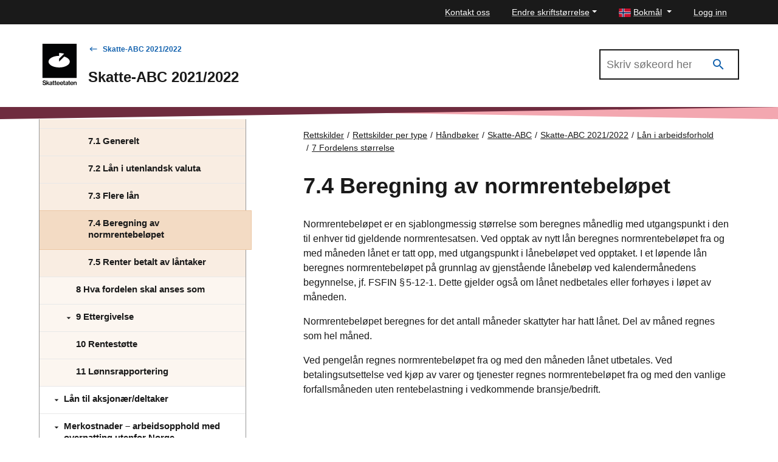

--- FILE ---
content_type: text/css
request_url: https://www.skatteetaten.no/Static/dist/css/main.305db9eeb248f4952dc7.css
body_size: 87038
content:
/**
 * 1. Correct the line height in all browsers.
 * 2. Prevent adjustments of font size after orientation changes in iOS.
 */

html {
  line-height: 1.15; /* 1 */
  -webkit-text-size-adjust: 100%; /* 2 */
}

/* Sections
   ========================================================================== */

/**
 * Remove the margin in all browsers.
 */

body {
  margin: 0;
}

/**
 * Correct the font size and margin on `h1` elements within `section` and
 * `article` contexts in Chrome, Firefox, and Safari.
 */

h1 {
  margin: 0.67em 0;
  font-size: 2em;
}

/* Grouping content
   ========================================================================== */

/**
 * 1. Add the correct box sizing in Firefox.
 * 2. Show the overflow in Edge and IE.
 */

hr {
  overflow: visible; /* 2 */
  height: 0; /* 1 */
  box-sizing: content-box; /* 1 */
}

/**
 * 1. Correct the inheritance and scaling of font size in all browsers.
 * 2. Correct the odd `em` font sizing in all browsers.
 */

pre {
  /* stylelint-disable */
  /* https://github.com/necolas/normalize.css/issues/519#issuecomment-197131966 */
  font-family: monospace, monospace; /* 1 */
  /* stylelint-enable */

  font-size: 1em; /* 2 */
}

/* Text-level semantics
   ========================================================================== */

/**
 * 1. Remove the bottom border in Chrome 57-
 * 2. Add the correct text decoration in Chrome, Edge, IE, Opera, and Safari.
 */

abbr[title] {
  border-bottom: none; /* 1 */
  text-decoration-line: underline; /* 2 */
  text-decoration-style: dotted; /* 2 */
}

/**
 * Add the correct font weight in Chrome, Edge, and Safari.
 */

b,
strong {
  font-weight: bolder;
}

/**
 * 1. Correct the inheritance and scaling of font size in all browsers.
 * 2. Correct the odd `em` font sizing in all browsers.
 */

code,
kbd,
samp {
  /* stylelint-disable */
  /* https://github.com/necolas/normalize.css/issues/519#issuecomment-197131966 */
  font-family: monospace, monospace; /* 1 */
  /* stylelint-enable */

  font-size: 1em; /* 2 */
}

/**
 * Add the correct font size in all browsers.
 */

small {
  font-size: 80%;
}

/**
 * Prevent `sub` and `sup` elements from affecting the line height in
 * all browsers.
 */

sub,
sup {
  position: relative;
  font-size: 75%;
  line-height: 0;
  vertical-align: baseline;
}

sub {
  bottom: -0.25em;
}

sup {
  top: -0.5em;
}

/* Embedded content
   ========================================================================== */

/* Forms
   ========================================================================== */

/**
 * 1. Change the font styles in all browsers.
 * 2. Remove the margin in Firefox and Safari.
 */

button,
input,
optgroup,
select,
textarea {
  margin: 0; /* 2 */
  font-family: inherit; /* 1 */
  font-size: 100%; /* 1 */
  line-height: 1.15; /* 1 */
}

/**
 * Show the overflow in IE.
 * 1. Show the overflow in Edge.
 */

button,
input {
  /* 1 */
  overflow: visible;
}

/**
 * Remove the inheritance of text transform in Edge, Firefox, and IE.
 * 1. Remove the inheritance of text transform in Firefox.
 */

button,
select {
  /* 1 */
  text-transform: none;
}

/**
 * Correct the inability to style clickable types in iOS and Safari.
 */

button,
[type='button'],
[type='reset'],
[type='submit'] {
  -webkit-appearance: button;
}

/**
 * Remove the inner border and padding in Firefox.
 */

button::-moz-focus-inner,
[type='button']::-moz-focus-inner,
[type='reset']::-moz-focus-inner,
[type='submit']::-moz-focus-inner {
  padding: 0;
  border-style: none;
}

/**
 * Restore the focus styles unset by the previous rule.
 */

button:-moz-focusring,
[type='button']:-moz-focusring,
[type='reset']:-moz-focusring,
[type='submit']:-moz-focusring {
  outline: 1px dotted ButtonText;
}

/**
 * Correct the padding in Firefox.
 */

fieldset {
  padding: 0.35em 0.75em 0.625em;
}

/**
 * 1. Correct the text wrapping in Edge and IE.
 * 3. Remove the padding so developers are not caught out when they zero out
 *    `fieldset` elements in all browsers.
 */

legend {
  display: table; /* 1 */
  max-width: 100%; /* 1 */
  box-sizing: border-box; /* 1 */
  padding: 0; /* 3 */
  white-space: normal; /* 1 */
}

/**
 * Add the correct vertical alignment in Chrome, Firefox, and Opera.
 */

progress {
  vertical-align: baseline;
}

/**
 * Correct the cursor style of increment and decrement buttons in Chrome.
 */

[type='number']::-webkit-inner-spin-button,
[type='number']::-webkit-outer-spin-button {
  height: auto;
}

/**
 * 1. Correct the odd appearance in Chrome and Safari.
 * 2. Correct the outline style in Safari.
 */

[type='search'] {
  -webkit-appearance: textfield; /* 1 */
  outline-offset: -2px; /* 2 */
}

/**
 * Remove the inner padding in Chrome and Safari on macOS.
 */

[type='search']::-webkit-search-decoration {
  -webkit-appearance: none;
}

/**
 * 1. Correct the inability to style clickable types in iOS and Safari.
 * 2. Change font properties to `inherit` in Safari.
 */

::-webkit-file-upload-button {
  -webkit-appearance: button; /* 1 */
  font: inherit; /* 2 */
}

/* Interactive
   ========================================================================== */

/*
 * Add the correct display in Edge, IE 10+, and Firefox.
 */

details {
  display: block;
}

/*
 * Add the correct display in all browsers.
 */

summary {
  display: list-item;
}

/* Misc
   ========================================================================== */

/* NB! Denne filen er utgangspunktet for den autogenerert .json fil, vennligst ikke gjør manuelle endringer i json. Skriv her og kjør kommandonavn generate:designtokens for å generere json. */
:root,
:host {
  --container-xs: 100%; /* Brukes som default */
  --container-s: 576px; /* Brukes fom. breakpoint -s */
  --container-m: 960px; /* Brukes fom. breakpoint -m */
  --container-l: 1152px; /* Brukes fom. breakpoint -l */
  --container-xl: 1536px; /* For ekstra store skjermer */
  --container-aside: 384px; /* Brukes for sidebars på desktop */
  --container-aside-narrow: 288px; /* Brukes for sidebars på mindre skjermer */
  --container-wide-content: 768px /* Brukes for widecontent på desktop */
    /* External */;
  --semantic-responsive-container: var(--container-xs);
  --semantic-responsive-container-spacing: 0 var(--spacing-m);
  --semantic-responsive-article: var(--container-xs);

  /* Internal */
  --semantic-responsive-internal-container-display: flex;
  --semantic-responsive-internal-container-flex-direction: column;
  --semantic-responsive-internal-container-spacing: var(--spacing-m);
  --semantic-responsive-internal-aside: var(--container-xs);
  --semantic-responsive-wide-content: var(--container-xs);
}

/* breakpoint-s */
@media (width >= 640px) {
  :root,
  :host {
    --semantic-responsive-container: var(--container-s);
    --semantic-responsive-container-spacing: 0;
    --semantic-responsive-article: var(--container-s);
    --semantic-responsive-wide-content: var(--container-s);
  }
}

/* breakpoint-m */
@media (width >= 1024px) {
  :root,
  :host {
    --semantic-responsive-container: var(--container-m);
    --semantic-responsive-internal-container-flex-direction: row;
    --semantic-responsive-internal-container-spacing: var(--spacing-xl);
    --semantic-responsive-internal-aside: var(--container-aside-narrow);
    --semantic-responsive-wide-content: var(--container-wide-content);
  }
}

/* breakpoint-l */
@media (width >= 1366px) {
  :root,
  :host {
    --semantic-responsive-container: var(--container-l);
    --semantic-responsive-internal-aside: var(--container-aside);
  }
}

/* NB! Denne filen er utgangspunktet for den autogenerert .json fil, vennligst ikke gjør manuelle endringer i json. Skriv her og kjør kommandonavn generate:designtokens for å generere json. */
:root,
:host {
  /* Font-size reference settes på root tag'en. Den blir referansen for rem beregninger. */
  --font-size-reference: 16px;

  /* Font-size */
  --font-size-xxs: 0.625rem;
  --font-size-xs: 0.75rem;
  --font-size-s: 0.875rem;
  --font-size-m: 1rem;
  --font-size-l: 1.125rem;
  --font-size-xl: 1.375rem;
  --font-size-xxl: 1.875rem;
  --font-size-mega: 2.625rem;

  /* Font-weight */
  --font-weight-regular: 400;
  --font-weight-medium: 500;
  --font-weight-bold: 700;

  /* Default gjelder for unstyled innhold og scenarier vi ikke er klar over */
  --semantic-font-size-default: var(--font-size-m);
  --semantic-font-weight-default: var(--font-weight-regular);
  --semantic-line-height-default: 1.5;

  /* Line-height - "article" gjelder for paragraph, lister og blockquotes */
  --semantic-line-height-heading1: 1.333;
  --semantic-line-height-heading2: 1.333;
  --semantic-line-height-heading3: var(--semantic-line-height-default);
  --semantic-line-height-heading4: 1.666;
  --semantic-line-height-buttons: 1.666;
  --semantic-line-height-article: 1.666;
  --semantic-line-height-input: var(--semantic-line-height-default);
  --semantic-line-height-table: var(--semantic-line-height-default);
}

/* NB! Denne filen er utgangspunktet for den autogenerert .json fil, vennligst ikke gjør manuelle endringer i json. Skriv her og kjør kommandonavn generate:designtokens for å generere json. */
:root,
:host {
  --palette-burgundy-5: #faf0f3;
  --palette-burgundy-10: #f7e2e8;
  --palette-burgundy-30: #f3a7b0;
  --palette-burgundy-50: #f06674;
  --palette-burgundy-70: #b04c5c;
  --palette-burgundy-100: #6f2c3f;
  --palette-forest-5: #f4faf5;
  --palette-forest-10: #e3f5ea;
  --palette-forest-30: #b9e1c8;
  --palette-forest-50: #91d6ac;
  --palette-forest-70: #5d9b73;
  --palette-forest-100: #2b6940;
  --palette-ochre-5: #f9f4f0;
  --palette-ochre-10: #f9ede2;
  --palette-ochre-30: #f0d2b6;
  --palette-ochre-50: #e7b78a;
  --palette-ochre-70: #a9805b;
  --palette-ochre-100: #6b492c;
  --palette-denim-5: #eff3f9;
  --palette-denim-10: #e2eaf7;
  --palette-denim-30: #b5cbee;
  --palette-denim-50: #89abe5;
  --palette-denim-70: #5a77a8;
  --palette-denim-100: #2c436b;
  --palette-azure-10: #cde1f9;
  --palette-azure-30: #9ccff2;
  --palette-azure-70: #1362ae;
  --palette-azure-100: #093e61;
  --palette-graphite-0: #ffffff;
  --palette-graphite-5: #f4f4f4;
  --palette-graphite-10: #e5e5e5;
  --palette-graphite-30: #b2b2b2;
  --palette-graphite-50: #757575;
  --palette-graphite-70: #4d4d4d;
  --palette-graphite-100: #1a1a1a;

  /* Vanlig tekstinnhold: foreground / background */
  --semantic-page-background: var(--palette-graphite-0);
  --semantic-page-foreground: var(--palette-graphite-100);

  /* Variant "danger"/"warning"/"success"/"disabled": foreground / background */
  --semantic-danger-background: var(--palette-burgundy-10);
  --semantic-danger-foreground: #a82e39;
  --semantic-warning-background: var(--palette-ochre-10);
  --semantic-warning-foreground: #9f7509;
  --semantic-success-background: var(--palette-forest-10);
  --semantic-success-foreground: #316f2a;
  --semantic-disabled-background: var(--palette-graphite-10);
  --semantic-disabled-foreground: var(--palette-graphite-50);

  /* Interaktive farger: :active / :hoved / :focus */
  --semantic-interactive-background: var(--palette-azure-10);
  --semantic-interactive-main: var(--palette-azure-70);
  --semantic-interactive-foreground: var(--palette-azure-100);

  /* <hr /> Gjelder tabellrader, Accordions, StepList */
  --semantic-divider-30: var(--palette-graphite-30);

  /* <hr /> Gjelder tabellheader, inputfelt, Accordion-rader */
  --semantic-divider-100: var(--palette-graphite-100);

  /* <hr /> Gjelder divider. 80 in hex = 50% opacity */
  --palette-dark-alpha-50: #1a1a1a80;
}

/* NB! Denne filen er utgangspunktet for den autogenerert .json fil, vennligst ikke gjør manuelle endringer i json. Skriv her og kjør kommandonavn generate:designtokens for å generere json. */
:root,
:host {
  --size-extra-small: 0.75rem;
  --size-small: 1rem;
  --size-medium: 1.25rem;
  --size-large: 1.5rem;
  --size-large-plus: 2rem;
  --size-extra-large: 2.5rem;

  /* Semantic sizes */
  --semantic-size-default: var(--size-small);
}

/* NB! Denne filen er utgangspunktet for den autogenerert .json fil, vennligst ikke gjør manuelle endringer i json. Skriv her og kjør kommandonavn generate:designtokens for å generere json. */
:root,
:host {
  --spacing-xxs: 0.125rem;
  --spacing-xs: 0.25rem;
  --spacing-s: 0.5rem;
  --spacing-s-plus: 0.75rem;
  --spacing-m: 1rem;
  --spacing-l: 1.5rem;
  --spacing-xl: 2rem;
  --spacing-xxl: 3rem;
  --spacing-mega: 4rem;

  /* Semantic spacing */
  --semantic-spacing-default: var(--spacing-m);
}

:root,
:host {
  background: var(--semantic-page-background);
  color: var(--semantic-page-foreground);
  font-family: 'Helvetica Neue', Helvetica, Arial, 'Liberation Sans',
    'Nimbus Sans L', sans-serif;
  font-weight: var(--semantic-font-weight-default);
  line-height: var(--semantic-line-height-default);

  /* stylelint-disable */
  -moz-osx-font-smoothing: grayscale;
  -webkit-font-smoothing: antialiased;
  /* stylelint-enable */
}

:root,
:host {
  --theme-primary: var(--palette-burgundy-100);
  --theme-secondary: var(--palette-burgundy-30);
}



@font-face{font-family:"Material Design Icons";src:url("/Static/dist-icons/fonts/materialdesignicons-webfont.eot?v=7.4.47");src:url("/Static/dist-icons/fonts/materialdesignicons-webfont.eot?#iefix&v=7.4.47") format("embedded-opentype"),url("/Static/dist-icons/fonts/materialdesignicons-webfont.woff2?v=7.4.47") format("woff2"),url("/Static/dist-icons/fonts/materialdesignicons-webfont.woff?v=7.4.47") format("woff"),url("/Static/dist-icons/fonts/materialdesignicons-webfont.ttf?v=7.4.47") format("truetype");font-weight:normal;font-style:normal}.skeno:before,.skeno-set{display:inline-block;font:normal normal normal 24px/1 "Material Design Icons";font-size:inherit;text-rendering:auto;line-height:inherit;-webkit-font-smoothing:antialiased;-moz-osx-font-smoothing:grayscale}.skeno-account-check::before{content:"\F0008"}.skeno-alert::before{content:"\F0026"}.skeno-alert-circle::before{content:"\F0028"}.skeno-alert-circle-outline::before{content:"\F05D6"}.skeno-alert-outline::before{content:"\F002A"}.skeno-arrow-down::before{content:"\F0045"}.skeno-arrow-left::before{content:"\F004D"}.skeno-arrow-right::before{content:"\F0054"}.skeno-arrow-up::before{content:"\F005D"}.skeno-auto-fix::before{content:"\F0068"}.skeno-book-open-variant::before{content:"\F14F7"}.skeno-briefcase-variant-outline::before{content:"\F1495"}.skeno-calculator::before{content:"\F00EC"}.skeno-calendar-month::before{content:"\F0E17"}.skeno-calendar-month-outline::before{content:"\F0E18"}.skeno-card-account-details::before{content:"\F05D2"}.skeno-chat-alert::before{content:"\F0B7A"}.skeno-check-bold::before{content:"\F0E1E"}.skeno-check-outline::before{content:"\F0855"}.skeno-chevron-down::before{content:"\F0140"}.skeno-chevron-left::before{content:"\F0141"}.skeno-chevron-right::before{content:"\F0142"}.skeno-chevron-up::before{content:"\F0143"}.skeno-credit-card-clock-outline::before{content:"\F0EE2"}.skeno-close::before{content:"\F0156"}.skeno-close-thick::before{content:"\F1398"}.skeno-cog::before{content:"\F0493"}.skeno-cog-outline::before{content:"\F08BB"}.skeno-cogs::before{content:"\F08D6"}.skeno-cursor-move::before{content:"\F01BE"}.skeno-download::before{content:"\F01DA"}.skeno-download-outline::before{content:"\F0B8F"}.skeno-earth::before{content:"\F01E7"}.skeno-email::before{content:"\F01EE"}.skeno-email-outline::before{content:"\F01F0"}.skeno-facebook::before{content:"\F020C"}.skeno-file-check-outline::before{content:"\F0E29"}.skeno-file-outline::before{content:"\F0224"}.skeno-file-pdf-box::before{content:"\F0226"}.skeno-file-word-box-outline::before{content:"\F103D"}.skeno-file-word-outline::before{content:"\F103E"}.skeno-forum::before{content:"\F028C"}.skeno-forum-outline::before{content:"\F0822"}.skeno-gift::before{content:"\F0E44"}.skeno-hammer::before{content:"\F08EA"}.skeno-help-circle::before{content:"\F02D7"}.skeno-help-circle-outline::before{content:"\F0625"}.skeno-home::before{content:"\F02DC"}.skeno-home-outline::before{content:"\F06A1"}.skeno-home-variant::before{content:"\F02DE"}.skeno-home-variant-outline::before{content:"\F0BA7"}.skeno-information::before{content:"\F02FC"}.skeno-information-outline::before{content:"\F02FD"}.skeno-lightbulb-outline::before{content:"\F0336"}.skeno-linkedin::before{content:"\F033B"}.skeno-magnify::before{content:"\F0349"}.skeno-map::before{content:"\F034D"}.skeno-menu::before{content:"\F035C"}.skeno-menu-down::before{content:"\F035D"}.skeno-menu-left::before{content:"\F035E"}.skeno-menu-right::before{content:"\F035F"}.skeno-menu-up::before{content:"\F0360"}.skeno-open-in-new::before{content:"\F03CC"}.skeno-pencil::before{content:"\F03EB"}.skeno-phone-classic::before{content:"\F0602"}.skeno-piggy-bank::before{content:"\F1007"}.skeno-printer::before{content:"\F042A"}.skeno-pulse::before{content:"\F0430"}.skeno-scale-balance::before{content:"\F05D1"}.skeno-share-variant::before{content:"\F0497"}.skeno-twitter::before{content:"\F0544"}.skeno-office-building::before{content:"\F0991"}.skeno-tag-multiple::before{content:"\F04FB"}.skeno-tag::before{content:"\F04F9"}.skeno-chat::before{content:"\F0B79"}.skeno-shield-half-full::before{content:"\F0780"}.skeno-wizard-hat::before{content:"\F1477"}.skeno-checkbox-marked::before{content:"\F0132"}.skeno-trophy::before{content:"\F0538"}.skeno-file::before{content:"\F0214"}.skeno-file-video-outline::before{content:"\F0E2C"}.skeno-attachment::before{content:"\F0066"}.skeno-file-music-outline::before{content:"\F0E2A"}.skeno-folder-zip-outline::before{content:"\F07B9"}.skeno-file-image-outline::before{content:"\F0EB0"}.skeno-file-document-outline::before{content:"\F09EE"}.skeno-file-excel-outline::before{content:"\F102D"}.skeno-file-table-outline::before{content:"\F0C7F"}.skeno-folder::before{content:"\F024B"}.skeno-image::before{content:"\F02E9"}.skeno-link::before{content:"\F0337"}.skeno-cube::before{content:"\F01A6"}.skeno-cube-outline::before{content:"\F01A7"}.skeno-trending-up::before{content:"\F0535"}.skeno-format-list-bulleted-square::before{content:"\F0DD0"}.skeno-eye-off::before{content:"\F0209"}.skeno-eye::before{content:"\F0208"}.skeno-mail::before{content:"\F0EBB"}.skeno-barcode::before{content:"\F0071"}.skeno-clock-outline::before{content:"\F0150"}.skeno-checkbox-marked-circle::before{content:"\F0133"}.skeno-checkbox-multiple-outline::before{content:"\F0C51"}.skeno-cash-register::before{content:"\F0CF4"}.skeno-rss::before{content:"\F046B"}.skeno-briefcase-variant::before{content:"\F1494"}.skeno-key::before{content:"\F0306"}.skeno-cash::before{content:"\F0114"}.skeno-book::before{content:"\F00BA"}.skeno-gavel::before{content:"\F029B"}.skeno-plus-circle-outline::before{content:"\F0419"}.skeno-minus-circle-outline::before{content:"\F0377"}.skeno-square-edit-outline::before{content:"\F090C"}.skeno-briefcase::before{content:"\F00D6"}.skeno-calendar-clock::before{content:"\F00F0"}.skeno-book-open-page-variant::before{content:"\F05DA"}.skeno-account::before{content:"\F0004"}.skeno-school::before{content:"\F0474"}.skeno-school-outline::before{content:"\F1180"}.skeno-format-quote-close::before{content:"\F027E"}.skeno-car::before{content:"\F010B"}.skeno-car-outline::before{content:"\F14ED"}.skeno-navigation-outline::before{content:"\F1607"}.skeno-monitor-share::before{content:"\F1483"}.skeno-bell::before{content:"\F009A"}.skeno-bell-outline::before{content:"\F009C"}.skeno-folder-star-outline::before{content:"\F0B9F"}.skeno-routes::before{content:"\F046A"}.skeno-run::before{content:"\F070E"}.skeno-sack::before{content:"\F0D2E"}.skeno-sign-direction::before{content:"\F0781"}.skeno-truck-outline::before{content:"\F129D"}.skeno-custom-taxes-businesses::before{content:"\F9001"}.skeno-custom-charges-businesses::before{content:"\F9002"}.skeno-custom-taxes-individual::before{content:"\F9003"}.skeno-custom-charges-individual::before{content:"\F9004"}.skeno-custom-population-registry::before{content:"\F9005"}.skeno-custom-arrow-down::before{content:"\F9006"}.skeno-custom-arrow-up::before{content:"\F9007"}.skeno-custom-arrow-left::before{content:"\F9008"}.skeno-custom-arrow-right::before{content:"\F9009"}.skeno-custom-real-estate-agent::before{content:"\F9010"}.skeno-custom-badge::before{content:"\F9011"}.skeno-custom-receipt-long::before{content:"\F9012"}.skeno-custom-file-present::before{content:"\F9013"}.skeno-custom-electrical-services::before{content:"\F9014"}.skeno-custom-folkeregister::before{content:"\F9015"}.skeno-custom-folkeregisterFilled::before{content:"\F9016"}.skeno-custom-paragraf::before{content:"\F9017"}.skeno-blank::before{content:"";visibility:hidden}.skeno-18px.skeno-set,.skeno-18px.skeno:before{font-size:18px}.skeno-24px.skeno-set,.skeno-24px.skeno:before{font-size:24px}.skeno-36px.skeno-set,.skeno-36px.skeno:before{font-size:36px}.skeno-48px.skeno-set,.skeno-48px.skeno:before{font-size:48px}.skeno-dark:before{color:rgba(0,0,0,.54)}.skeno-dark.skeno-inactive:before{color:rgba(0,0,0,.26)}.skeno-light:before{color:#fff}.skeno-light.skeno-inactive:before{color:hsla(0,0%,100%,.3)}.skeno-rotate-45:before{transform:rotate(45deg)}.skeno-rotate-90:before{transform:rotate(90deg)}.skeno-rotate-135:before{transform:rotate(135deg)}.skeno-rotate-180:before{transform:rotate(180deg)}.skeno-rotate-225:before{transform:rotate(225deg)}.skeno-rotate-270:before{transform:rotate(270deg)}.skeno-rotate-315:before{transform:rotate(315deg)}.skeno-flip-h:before{transform:scaleX(-1);filter:FlipH;-ms-filter:"FlipH"}.skeno-flip-v:before{transform:scaleY(-1);filter:FlipV;-ms-filter:"FlipV"}.skeno-spin:before{animation:skeno-spin 2s infinite linear}@keyframes skeno-spin{0%{transform:rotate(0deg)}100%{transform:rotate(359deg)}}*,*::before,*::after{box-sizing:border-box}html{font-family:sans-serif;line-height:1.15;-webkit-text-size-adjust:100%;-webkit-tap-highlight-color:rgba(0,0,0,0)}article,aside,figcaption,figure,footer,header,hgroup,main,nav,section{display:block}body{margin:0;font-family:Arial,-apple-system,BlinkMacSystemFont,"Segoe UI",Roboto,sans-serif;font-size:0.9375rem;font-weight:normal;line-height:1.5;color:#1a1a1a;text-align:left;background-color:#fff}[tabindex="-1"]:focus:not(.focus-visible){outline:0 !important}[tabindex="-1"]:focus:not(:focus-visible){outline:0 !important}hr{box-sizing:content-box;height:0;overflow:visible}h1,h2,h3,h4,h5,h6{margin-top:0;margin-bottom:.5rem}p{margin-top:0;margin-bottom:1rem}abbr[title],abbr[data-original-title]{text-decoration:underline;text-decoration:underline;-webkit-text-decoration:underline dotted currentColor;text-decoration:underline dotted currentColor;cursor:help;border-bottom:0;-webkit-text-decoration-skip-ink:none;text-decoration-skip-ink:none}address{margin-bottom:1rem;font-style:normal;line-height:inherit}ol,ul,dl{margin-top:0;margin-bottom:1rem}ol ol,ul ul,ol ul,ul ol{margin-bottom:0}dt{font-weight:bold}dd{margin-bottom:.5rem;margin-left:0}blockquote{margin:0 0 1rem}b,strong{font-weight:bolder}small{font-size:80%}sub,sup{position:relative;font-size:75%;line-height:0;vertical-align:baseline}sub{bottom:-0.25em}sup{top:-0.5em}a{color:#1362ae;text-decoration:none;background-color:rgba(0,0,0,0)}a:hover{color:rgb(11.4689119171,59.1554404145,105.0310880829);text-decoration:underline}a:not([href]):not([class]){color:inherit;text-decoration:none}a:not([href]):not([class]):hover{color:inherit;text-decoration:none}pre,code,kbd,samp{font-family:Menlo,Monaco,Consolas,"Liberation Mono","Courier New",monospace;font-size:1em}pre{margin-top:0;margin-bottom:1rem;overflow:auto;-ms-overflow-style:scrollbar}figure{margin:0 0 1rem}img{vertical-align:middle;border-style:none}svg{overflow:hidden;vertical-align:middle}table{border-collapse:collapse}caption{padding-top:.45rem;padding-bottom:.45rem;color:#868e96;text-align:left;caption-side:bottom}th{text-align:inherit;text-align:-webkit-match-parent}label{display:inline-block;margin-bottom:.5rem}button{border-radius:0}button:focus:not(.focus-visible){outline:0}button:focus:not(:focus-visible){outline:0}input,button,select,optgroup,textarea{margin:0;font-family:inherit;font-size:inherit;line-height:inherit}button,input{overflow:visible}button,select{text-transform:none}[role=button]{cursor:pointer}select{word-wrap:normal}button,[type=button],[type=reset],[type=submit]{-webkit-appearance:button}button:not(:disabled),[type=button]:not(:disabled),[type=reset]:not(:disabled),[type=submit]:not(:disabled){cursor:pointer}button::-moz-focus-inner,[type=button]::-moz-focus-inner,[type=reset]::-moz-focus-inner,[type=submit]::-moz-focus-inner{padding:0;border-style:none}input[type=radio],input[type=checkbox]{box-sizing:border-box;padding:0}textarea{overflow:auto;resize:vertical}fieldset{min-width:0;padding:0;margin:0;border:0}legend{display:block;width:100%;max-width:100%;padding:0;margin-bottom:.5rem;font-size:1.5rem;line-height:inherit;color:inherit;white-space:normal}progress{vertical-align:baseline}[type=number]::-webkit-inner-spin-button,[type=number]::-webkit-outer-spin-button{height:auto}[type=search]{outline-offset:-2px;-webkit-appearance:none}[type=search]::-webkit-search-decoration{-webkit-appearance:none}::-webkit-file-upload-button{font:inherit;-webkit-appearance:button}output{display:inline-block}summary{display:list-item;cursor:pointer}template{display:none}[hidden]{display:none !important}h1,h2,h3,h4,h5,h6,.h1,.h2,.h3,.h4,.h5,.h6{margin-bottom:.5rem;font-family:inherit;font-weight:600;line-height:1.1;color:inherit}h1,.h1{font-size:2.25rem}h2,.h2{font-size:1.5625rem}h3,.h3{font-size:1.25rem}h4,.h4{font-size:1.125rem}h5,.h5{font-size:1rem}h6,.h6{font-size:1rem}.lead{font-size:1.375rem;font-weight:500}.display-1{font-size:6rem;font-weight:300;line-height:1.1}.display-2{font-size:5.5rem;font-weight:300;line-height:1.1}.display-3{font-size:4.5rem;font-weight:300;line-height:1.1}.display-4{font-size:3.5rem;font-weight:300;line-height:1.1}hr{margin-top:1rem;margin-bottom:1rem;border:0;border-top:1px solid rgba(0,0,0,.1)}small,.small{font-size:0.875em;font-weight:normal}mark,.mark{padding:.2em;background-color:#fcf8e3}.list-unstyled{padding-left:0;list-style:none}.list-inline{padding-left:0;list-style:none}.list-inline-item{display:inline-block}.list-inline-item:not(:last-child){margin-right:5px}.initialism{font-size:90%;text-transform:uppercase}.blockquote{margin-bottom:1rem;font-size:1.171875rem}.blockquote-footer{display:block;font-size:0.875em;color:#868e96}.blockquote-footer::before{content:"— "}.form-control{display:block;width:100%;height:calc(1.5em + 0.75rem + 2px);padding:.375rem .75rem;font-size:0.9375rem;font-weight:normal;line-height:1.5;color:#495057;background-color:#fff;background-clip:padding-box;border:1px solid #ced4da;border-radius:0;transition:border-color .15s ease-in-out,box-shadow .15s ease-in-out}@media(prefers-reduced-motion: reduce){.form-control{transition:none}}.form-control::-ms-expand{background-color:rgba(0,0,0,0);border:0}.form-control:focus{color:#495057;background-color:#fff;border-color:rgb(84.1554404145,161.7227979275,236.3445595855);outline:0;box-shadow:0 0 0 .2rem rgba(19,98,174,.25)}.form-control::-moz-placeholder{color:#868e96;opacity:1}.form-control::placeholder{color:#868e96;opacity:1}.form-control:disabled,.form-control[readonly]{background-color:#e9ecef;opacity:1}input[type=date].form-control,input[type=time].form-control,input[type=datetime-local].form-control,input[type=month].form-control{-webkit-appearance:none;-moz-appearance:none;appearance:none}select.form-control:-moz-focusring{color:rgba(0,0,0,0);text-shadow:0 0 0 #495057}select.form-control:focus::-ms-value{color:#495057;background-color:#fff}.form-control-file,.form-control-range{display:block;width:100%}.col-form-label{padding-top:calc(0.375rem + 1px);padding-bottom:calc(0.375rem + 1px);margin-bottom:0;font-size:inherit;line-height:1.5}.col-form-label-lg{padding-top:calc(0.5rem + 1px);padding-bottom:calc(0.5rem + 1px);font-size:1.4rem;line-height:1.5}.col-form-label-sm{padding-top:calc(0.25rem + 1px);padding-bottom:calc(0.25rem + 1px);font-size:0.875rem;line-height:1.5}.form-control-plaintext{display:block;width:100%;padding:.375rem 0;margin-bottom:0;font-size:0.9375rem;line-height:1.5;color:#1a1a1a;background-color:rgba(0,0,0,0);border:solid rgba(0,0,0,0);border-width:1px 0}.form-control-plaintext.form-control-sm,.form-control-plaintext.form-control-lg{padding-right:0;padding-left:0}.form-control-sm{height:calc(1.5em + 0.5rem + 2px);padding:.25rem .5rem;font-size:0.875rem;line-height:1.5}.form-control-lg{height:calc(1.5em + 1rem + 2px);padding:.5rem 1rem;font-size:1.4rem;line-height:1.5}select.form-control[size],select.form-control[multiple]{height:auto}textarea.form-control{height:auto}.form-group{margin-bottom:1rem}.form-text{display:block;margin-top:.25rem}.form-row{display:flex;flex-wrap:wrap;margin-right:-5px;margin-left:-5px}.form-row>.col,.form-row>[class*=col-]{padding-right:5px;padding-left:5px}.form-check{position:relative;display:block;padding-left:1.25rem}.form-check-input{position:absolute;margin-top:.3rem;margin-left:-1.25rem}.form-check-input[disabled]~.form-check-label,.form-check-input:disabled~.form-check-label{color:#868e96}.form-check-label{margin-bottom:0}.form-check-inline{display:inline-flex;align-items:center;padding-left:0;margin-right:.75rem}.form-check-inline .form-check-input{position:static;margin-top:0;margin-right:.3125rem;margin-left:0}.valid-feedback{display:none;width:100%;margin-top:.25rem;font-size:0.875em;color:#91d6ac}.valid-tooltip{position:absolute;top:100%;left:0;z-index:5;display:none;max-width:100%;padding:.25rem .5rem;margin-top:.1rem;font-size:0.875rem;line-height:1.5;color:#212529;background-color:rgba(145,214,172,.9)}.form-row>.col>.valid-tooltip,.form-row>[class*=col-]>.valid-tooltip{left:5px}.was-validated :valid~.valid-feedback,.was-validated :valid~.valid-tooltip,.is-valid~.valid-feedback,.is-valid~.valid-tooltip{display:block}.was-validated .form-control:valid,.form-control.is-valid{padding-right:calc(1.5em + 0.75rem) !important}.was-validated .form-control:valid,.form-control.is-valid{border-color:#91d6ac;background-image:url("data:image/svg+xml,%3csvg xmlns='http://www.w3.org/2000/svg' width='8' height='8' viewBox='0 0 8 8'%3e%3cpath fill='%2391d6ac' d='M2.3 6.73L.6 4.53c-.4-1.04.46-1.4 1.1-.8l1.1 1.4 3.4-3.8c.6-.63 1.6-.27 1.2.7l-4 4.6c-.43.5-.8.4-1.1.1z'/%3e%3c/svg%3e");background-repeat:no-repeat;background-position:right calc(0.375em + 0.1875rem) center;background-size:calc(0.75em + 0.375rem) calc(0.75em + 0.375rem)}.was-validated .form-control:valid:focus,.form-control.is-valid:focus{border-color:#91d6ac;box-shadow:0 0 0 .2rem rgba(145,214,172,.25)}.was-validated select.form-control:valid,select.form-control.is-valid{padding-right:3rem !important}.was-validated select.form-control:valid,select.form-control.is-valid{background-position:right 1.5rem center}.was-validated textarea.form-control:valid,textarea.form-control.is-valid{padding-right:calc(1.5em + 0.75rem);background-position:top calc(0.375em + 0.1875rem) right calc(0.375em + 0.1875rem)}.was-validated .custom-select:valid,.custom-select.is-valid{padding-right:calc(0.75em + 2.3125rem) !important}.was-validated .custom-select:valid,.custom-select.is-valid{border-color:#91d6ac;background:url("data:image/svg+xml,%3csvg xmlns='http://www.w3.org/2000/svg' width='4' height='5' viewBox='0 0 4 5'%3e%3cpath fill='%23343a40' d='M2 0L0 2h4zm0 5L0 3h4z'/%3e%3c/svg%3e") right .75rem center/8px 10px no-repeat,#fff url("data:image/svg+xml,%3csvg xmlns='http://www.w3.org/2000/svg' width='8' height='8' viewBox='0 0 8 8'%3e%3cpath fill='%2391d6ac' d='M2.3 6.73L.6 4.53c-.4-1.04.46-1.4 1.1-.8l1.1 1.4 3.4-3.8c.6-.63 1.6-.27 1.2.7l-4 4.6c-.43.5-.8.4-1.1.1z'/%3e%3c/svg%3e") center right 1.75rem/calc(0.75em + 0.375rem) calc(0.75em + 0.375rem) no-repeat}.was-validated .custom-select:valid:focus,.custom-select.is-valid:focus{border-color:#91d6ac;box-shadow:0 0 0 .2rem rgba(145,214,172,.25)}.was-validated .form-check-input:valid~.form-check-label,.form-check-input.is-valid~.form-check-label{color:#91d6ac}.was-validated .form-check-input:valid~.valid-feedback,.was-validated .form-check-input:valid~.valid-tooltip,.form-check-input.is-valid~.valid-feedback,.form-check-input.is-valid~.valid-tooltip{display:block}.was-validated .custom-control-input:valid~.custom-control-label,.custom-control-input.is-valid~.custom-control-label{color:#91d6ac}.was-validated .custom-control-input:valid~.custom-control-label::before,.custom-control-input.is-valid~.custom-control-label::before{border-color:#91d6ac}.was-validated .custom-control-input:valid:checked~.custom-control-label::before,.custom-control-input.is-valid:checked~.custom-control-label::before{border-color:rgb(182.1523178808,227.8476821192,200.0331125828);background-color:rgb(182.1523178808,227.8476821192,200.0331125828)}.was-validated .custom-control-input:valid:focus~.custom-control-label::before,.custom-control-input.is-valid:focus~.custom-control-label::before{box-shadow:0 0 0 .2rem rgba(145,214,172,.25)}.was-validated .custom-control-input:valid:focus:not(:checked)~.custom-control-label::before,.custom-control-input.is-valid:focus:not(:checked)~.custom-control-label::before{border-color:#91d6ac}.was-validated .custom-file-input:valid~.custom-file-label,.custom-file-input.is-valid~.custom-file-label{border-color:#91d6ac}.was-validated .custom-file-input:valid:focus~.custom-file-label,.custom-file-input.is-valid:focus~.custom-file-label{border-color:#91d6ac;box-shadow:0 0 0 .2rem rgba(145,214,172,.25)}.invalid-feedback{display:none;width:100%;margin-top:.25rem;font-size:0.875em;color:#b04c5c}.invalid-tooltip{position:absolute;top:100%;left:0;z-index:5;display:none;max-width:100%;padding:.25rem .5rem;margin-top:.1rem;font-size:0.875rem;line-height:1.5;color:#fff;background-color:rgba(176,76,92,.9)}.form-row>.col>.invalid-tooltip,.form-row>[class*=col-]>.invalid-tooltip{left:5px}.was-validated :invalid~.invalid-feedback,.was-validated :invalid~.invalid-tooltip,.is-invalid~.invalid-feedback,.is-invalid~.invalid-tooltip{display:block}.was-validated .form-control:invalid,.form-control.is-invalid{padding-right:calc(1.5em + 0.75rem) !important}.was-validated .form-control:invalid,.form-control.is-invalid{border-color:#b04c5c;background-image:url("data:image/svg+xml,%3csvg xmlns='http://www.w3.org/2000/svg' width='12' height='12' fill='none' stroke='%23b04c5c' viewBox='0 0 12 12'%3e%3ccircle cx='6' cy='6' r='4.5'/%3e%3cpath stroke-linejoin='round' d='M5.8 3.6h.4L6 6.5z'/%3e%3ccircle cx='6' cy='8.2' r='.6' fill='%23b04c5c' stroke='none'/%3e%3c/svg%3e");background-repeat:no-repeat;background-position:right calc(0.375em + 0.1875rem) center;background-size:calc(0.75em + 0.375rem) calc(0.75em + 0.375rem)}.was-validated .form-control:invalid:focus,.form-control.is-invalid:focus{border-color:#b04c5c;box-shadow:0 0 0 .2rem rgba(176,76,92,.25)}.was-validated select.form-control:invalid,select.form-control.is-invalid{padding-right:3rem !important}.was-validated select.form-control:invalid,select.form-control.is-invalid{background-position:right 1.5rem center}.was-validated textarea.form-control:invalid,textarea.form-control.is-invalid{padding-right:calc(1.5em + 0.75rem);background-position:top calc(0.375em + 0.1875rem) right calc(0.375em + 0.1875rem)}.was-validated .custom-select:invalid,.custom-select.is-invalid{padding-right:calc(0.75em + 2.3125rem) !important}.was-validated .custom-select:invalid,.custom-select.is-invalid{border-color:#b04c5c;background:url("data:image/svg+xml,%3csvg xmlns='http://www.w3.org/2000/svg' width='4' height='5' viewBox='0 0 4 5'%3e%3cpath fill='%23343a40' d='M2 0L0 2h4zm0 5L0 3h4z'/%3e%3c/svg%3e") right .75rem center/8px 10px no-repeat,#fff url("data:image/svg+xml,%3csvg xmlns='http://www.w3.org/2000/svg' width='12' height='12' fill='none' stroke='%23b04c5c' viewBox='0 0 12 12'%3e%3ccircle cx='6' cy='6' r='4.5'/%3e%3cpath stroke-linejoin='round' d='M5.8 3.6h.4L6 6.5z'/%3e%3ccircle cx='6' cy='8.2' r='.6' fill='%23b04c5c' stroke='none'/%3e%3c/svg%3e") center right 1.75rem/calc(0.75em + 0.375rem) calc(0.75em + 0.375rem) no-repeat}.was-validated .custom-select:invalid:focus,.custom-select.is-invalid:focus{border-color:#b04c5c;box-shadow:0 0 0 .2rem rgba(176,76,92,.25)}.was-validated .form-check-input:invalid~.form-check-label,.form-check-input.is-invalid~.form-check-label{color:#b04c5c}.was-validated .form-check-input:invalid~.invalid-feedback,.was-validated .form-check-input:invalid~.invalid-tooltip,.form-check-input.is-invalid~.invalid-feedback,.form-check-input.is-invalid~.invalid-tooltip{display:block}.was-validated .custom-control-input:invalid~.custom-control-label,.custom-control-input.is-invalid~.custom-control-label{color:#b04c5c}.was-validated .custom-control-input:invalid~.custom-control-label::before,.custom-control-input.is-invalid~.custom-control-label::before{border-color:#b04c5c}.was-validated .custom-control-input:invalid:checked~.custom-control-label::before,.custom-control-input.is-invalid:checked~.custom-control-label::before{border-color:hsl(350.4, 39.6825396825%, 59.4117647059%);background-color:hsl(350.4, 39.6825396825%, 59.4117647059%)}.was-validated .custom-control-input:invalid:focus~.custom-control-label::before,.custom-control-input.is-invalid:focus~.custom-control-label::before{box-shadow:0 0 0 .2rem rgba(176,76,92,.25)}.was-validated .custom-control-input:invalid:focus:not(:checked)~.custom-control-label::before,.custom-control-input.is-invalid:focus:not(:checked)~.custom-control-label::before{border-color:#b04c5c}.was-validated .custom-file-input:invalid~.custom-file-label,.custom-file-input.is-invalid~.custom-file-label{border-color:#b04c5c}.was-validated .custom-file-input:invalid:focus~.custom-file-label,.custom-file-input.is-invalid:focus~.custom-file-label{border-color:#b04c5c;box-shadow:0 0 0 .2rem rgba(176,76,92,.25)}.form-inline{display:flex;flex-flow:row wrap;align-items:center}.form-inline .form-check{width:100%}@media(min-width: 576px){.form-inline label{display:flex;align-items:center;justify-content:center;margin-bottom:0}.form-inline .form-group{display:flex;flex:0 0 auto;flex-flow:row wrap;align-items:center;margin-bottom:0}.form-inline .form-control{display:inline-block;width:auto;vertical-align:middle}.form-inline .form-control-plaintext{display:inline-block}.form-inline .input-group,.form-inline .custom-select{width:auto}.form-inline .form-check{display:flex;align-items:center;justify-content:center;width:auto;padding-left:0}.form-inline .form-check-input{position:relative;flex-shrink:0;margin-top:0;margin-right:.25rem;margin-left:0}.form-inline .custom-control{align-items:center;justify-content:center}.form-inline .custom-control-label{margin-bottom:0}}@media print{*,*::before,*::after{text-shadow:none !important;box-shadow:none !important}a:not(.btn){text-decoration:underline}abbr[title]::after{content:" (" attr(title) ")"}pre{white-space:pre-wrap !important}pre,blockquote{border:1px solid #adb5bd;page-break-inside:avoid}tr,img{page-break-inside:avoid}p,h2,h3{orphans:3;widows:3}h2,h3{page-break-after:avoid}@page{size:a3}body{min-width:1170px !important}.container{min-width:1170px !important}.navbar{display:none}.badge{border:1px solid #000}.table{border-collapse:collapse !important}.table td,.table th{background-color:#fff !important}.table-bordered th,.table-bordered td{border:1px solid #dee2e6 !important}.table-dark{color:inherit}.table-dark th,.table-dark td,.table-dark thead th,.table-dark tbody+tbody{border-color:#dee2e6}.table .thead-dark th{color:inherit;border-color:#dee2e6}}.img-fluid{max-width:100%;height:auto}.img-thumbnail{padding:.25rem;background-color:#fff;border:1px solid #dee2e6;max-width:100%;height:auto}.figure{display:inline-block}.figure-img{margin-bottom:.5rem;line-height:1}.figure-caption{font-size:90%;color:#868e96}.container,.container-fluid,.container-xl,.container-lg,.container-md,.container-sm{width:100%;padding-right:15px;padding-left:15px;margin-right:auto;margin-left:auto}@media(min-width: 576px){.container-sm,.container{max-width:540px}}@media(min-width: 900px){.container-md,.container-sm,.container{max-width:720px}}@media(min-width: 1170px){.container-lg,.container-md,.container-sm,.container{max-width:992px}}@media(min-width: 1172px){.container-xl,.container-lg,.container-md,.container-sm,.container{max-width:994px}}.row{display:flex;flex-wrap:wrap;margin-right:-15px;margin-left:-15px}.no-gutters{margin-right:0;margin-left:0}.no-gutters>.col,.no-gutters>[class*=col-]{padding-right:0;padding-left:0}.col-xl,.col-xl-auto,.col-xl-12,.col-xl-11,.col-xl-10,.col-xl-9,.col-xl-8,.col-xl-7,.col-xl-6,.col-xl-5,.col-xl-4,.col-xl-3,.col-xl-2,.col-xl-1,.col-lg,.col-lg-auto,.col-lg-12,.col-lg-11,.col-lg-10,.col-lg-9,.col-lg-8,.col-lg-7,.col-lg-6,.col-lg-5,.col-lg-4,.col-lg-3,.col-lg-2,.col-lg-1,.col-md,.col-md-auto,.col-md-12,.col-md-11,.col-md-10,.col-md-9,.col-md-8,.col-md-7,.col-md-6,.col-md-5,.col-md-4,.col-md-3,.col-md-2,.col-md-1,.col-sm,.col-sm-auto,.col-sm-12,.col-sm-11,.col-sm-10,.col-sm-9,.col-sm-8,.col-sm-7,.col-sm-6,.col-sm-5,.col-sm-4,.col-sm-3,.col-sm-2,.col-sm-1,.col,.col-auto,.col-12,.col-11,.col-10,.col-9,.col-8,.col-7,.col-6,.col-5,.col-4,.col-3,.col-2,.col-1{position:relative;width:100%;padding-right:15px;padding-left:15px}.col{flex-basis:0;flex-grow:1;max-width:100%}.row-cols-1>*{flex:0 0 100%;max-width:100%}.row-cols-2>*{flex:0 0 50%;max-width:50%}.row-cols-3>*{flex:0 0 33.3333333333%;max-width:33.3333333333%}.row-cols-4>*{flex:0 0 25%;max-width:25%}.row-cols-5>*{flex:0 0 20%;max-width:20%}.row-cols-6>*{flex:0 0 16.6666666667%;max-width:16.6666666667%}.col-auto{flex:0 0 auto;width:auto;max-width:100%}.col-1{flex:0 0 8.33333333%;max-width:8.33333333%}.col-2{flex:0 0 16.66666667%;max-width:16.66666667%}.col-3{flex:0 0 25%;max-width:25%}.col-4{flex:0 0 33.33333333%;max-width:33.33333333%}.col-5{flex:0 0 41.66666667%;max-width:41.66666667%}.col-6{flex:0 0 50%;max-width:50%}.col-7{flex:0 0 58.33333333%;max-width:58.33333333%}.col-8{flex:0 0 66.66666667%;max-width:66.66666667%}.col-9{flex:0 0 75%;max-width:75%}.col-10{flex:0 0 83.33333333%;max-width:83.33333333%}.col-11{flex:0 0 91.66666667%;max-width:91.66666667%}.col-12{flex:0 0 100%;max-width:100%}.order-first{order:-1}.order-last{order:13}.order-0{order:0}.order-1{order:1}.order-2{order:2}.order-3{order:3}.order-4{order:4}.order-5{order:5}.order-6{order:6}.order-7{order:7}.order-8{order:8}.order-9{order:9}.order-10{order:10}.order-11{order:11}.order-12{order:12}.offset-1{margin-left:8.33333333%}.offset-2{margin-left:16.66666667%}.offset-3{margin-left:25%}.offset-4{margin-left:33.33333333%}.offset-5{margin-left:41.66666667%}.offset-6{margin-left:50%}.offset-7{margin-left:58.33333333%}.offset-8{margin-left:66.66666667%}.offset-9{margin-left:75%}.offset-10{margin-left:83.33333333%}.offset-11{margin-left:91.66666667%}@media(min-width: 576px){.col-sm{flex-basis:0;flex-grow:1;max-width:100%}.row-cols-sm-1>*{flex:0 0 100%;max-width:100%}.row-cols-sm-2>*{flex:0 0 50%;max-width:50%}.row-cols-sm-3>*{flex:0 0 33.3333333333%;max-width:33.3333333333%}.row-cols-sm-4>*{flex:0 0 25%;max-width:25%}.row-cols-sm-5>*{flex:0 0 20%;max-width:20%}.row-cols-sm-6>*{flex:0 0 16.6666666667%;max-width:16.6666666667%}.col-sm-auto{flex:0 0 auto;width:auto;max-width:100%}.col-sm-1{flex:0 0 8.33333333%;max-width:8.33333333%}.col-sm-2{flex:0 0 16.66666667%;max-width:16.66666667%}.col-sm-3{flex:0 0 25%;max-width:25%}.col-sm-4{flex:0 0 33.33333333%;max-width:33.33333333%}.col-sm-5{flex:0 0 41.66666667%;max-width:41.66666667%}.col-sm-6{flex:0 0 50%;max-width:50%}.col-sm-7{flex:0 0 58.33333333%;max-width:58.33333333%}.col-sm-8{flex:0 0 66.66666667%;max-width:66.66666667%}.col-sm-9{flex:0 0 75%;max-width:75%}.col-sm-10{flex:0 0 83.33333333%;max-width:83.33333333%}.col-sm-11{flex:0 0 91.66666667%;max-width:91.66666667%}.col-sm-12{flex:0 0 100%;max-width:100%}.order-sm-first{order:-1}.order-sm-last{order:13}.order-sm-0{order:0}.order-sm-1{order:1}.order-sm-2{order:2}.order-sm-3{order:3}.order-sm-4{order:4}.order-sm-5{order:5}.order-sm-6{order:6}.order-sm-7{order:7}.order-sm-8{order:8}.order-sm-9{order:9}.order-sm-10{order:10}.order-sm-11{order:11}.order-sm-12{order:12}.offset-sm-0{margin-left:0}.offset-sm-1{margin-left:8.33333333%}.offset-sm-2{margin-left:16.66666667%}.offset-sm-3{margin-left:25%}.offset-sm-4{margin-left:33.33333333%}.offset-sm-5{margin-left:41.66666667%}.offset-sm-6{margin-left:50%}.offset-sm-7{margin-left:58.33333333%}.offset-sm-8{margin-left:66.66666667%}.offset-sm-9{margin-left:75%}.offset-sm-10{margin-left:83.33333333%}.offset-sm-11{margin-left:91.66666667%}}@media(min-width: 900px){.col-md{flex-basis:0;flex-grow:1;max-width:100%}.row-cols-md-1>*{flex:0 0 100%;max-width:100%}.row-cols-md-2>*{flex:0 0 50%;max-width:50%}.row-cols-md-3>*{flex:0 0 33.3333333333%;max-width:33.3333333333%}.row-cols-md-4>*{flex:0 0 25%;max-width:25%}.row-cols-md-5>*{flex:0 0 20%;max-width:20%}.row-cols-md-6>*{flex:0 0 16.6666666667%;max-width:16.6666666667%}.col-md-auto{flex:0 0 auto;width:auto;max-width:100%}.col-md-1{flex:0 0 8.33333333%;max-width:8.33333333%}.col-md-2{flex:0 0 16.66666667%;max-width:16.66666667%}.col-md-3{flex:0 0 25%;max-width:25%}.col-md-4{flex:0 0 33.33333333%;max-width:33.33333333%}.col-md-5{flex:0 0 41.66666667%;max-width:41.66666667%}.col-md-6{flex:0 0 50%;max-width:50%}.col-md-7{flex:0 0 58.33333333%;max-width:58.33333333%}.col-md-8{flex:0 0 66.66666667%;max-width:66.66666667%}.col-md-9{flex:0 0 75%;max-width:75%}.col-md-10{flex:0 0 83.33333333%;max-width:83.33333333%}.col-md-11{flex:0 0 91.66666667%;max-width:91.66666667%}.col-md-12{flex:0 0 100%;max-width:100%}.order-md-first{order:-1}.order-md-last{order:13}.order-md-0{order:0}.order-md-1{order:1}.order-md-2{order:2}.order-md-3{order:3}.order-md-4{order:4}.order-md-5{order:5}.order-md-6{order:6}.order-md-7{order:7}.order-md-8{order:8}.order-md-9{order:9}.order-md-10{order:10}.order-md-11{order:11}.order-md-12{order:12}.offset-md-0{margin-left:0}.offset-md-1{margin-left:8.33333333%}.offset-md-2{margin-left:16.66666667%}.offset-md-3{margin-left:25%}.offset-md-4{margin-left:33.33333333%}.offset-md-5{margin-left:41.66666667%}.offset-md-6{margin-left:50%}.offset-md-7{margin-left:58.33333333%}.offset-md-8{margin-left:66.66666667%}.offset-md-9{margin-left:75%}.offset-md-10{margin-left:83.33333333%}.offset-md-11{margin-left:91.66666667%}}@media(min-width: 1170px){.col-lg{flex-basis:0;flex-grow:1;max-width:100%}.row-cols-lg-1>*{flex:0 0 100%;max-width:100%}.row-cols-lg-2>*{flex:0 0 50%;max-width:50%}.row-cols-lg-3>*{flex:0 0 33.3333333333%;max-width:33.3333333333%}.row-cols-lg-4>*{flex:0 0 25%;max-width:25%}.row-cols-lg-5>*{flex:0 0 20%;max-width:20%}.row-cols-lg-6>*{flex:0 0 16.6666666667%;max-width:16.6666666667%}.col-lg-auto{flex:0 0 auto;width:auto;max-width:100%}.col-lg-1{flex:0 0 8.33333333%;max-width:8.33333333%}.col-lg-2{flex:0 0 16.66666667%;max-width:16.66666667%}.col-lg-3{flex:0 0 25%;max-width:25%}.col-lg-4{flex:0 0 33.33333333%;max-width:33.33333333%}.col-lg-5{flex:0 0 41.66666667%;max-width:41.66666667%}.col-lg-6{flex:0 0 50%;max-width:50%}.col-lg-7{flex:0 0 58.33333333%;max-width:58.33333333%}.col-lg-8{flex:0 0 66.66666667%;max-width:66.66666667%}.col-lg-9{flex:0 0 75%;max-width:75%}.col-lg-10{flex:0 0 83.33333333%;max-width:83.33333333%}.col-lg-11{flex:0 0 91.66666667%;max-width:91.66666667%}.col-lg-12{flex:0 0 100%;max-width:100%}.order-lg-first{order:-1}.order-lg-last{order:13}.order-lg-0{order:0}.order-lg-1{order:1}.order-lg-2{order:2}.order-lg-3{order:3}.order-lg-4{order:4}.order-lg-5{order:5}.order-lg-6{order:6}.order-lg-7{order:7}.order-lg-8{order:8}.order-lg-9{order:9}.order-lg-10{order:10}.order-lg-11{order:11}.order-lg-12{order:12}.offset-lg-0{margin-left:0}.offset-lg-1{margin-left:8.33333333%}.offset-lg-2{margin-left:16.66666667%}.offset-lg-3{margin-left:25%}.offset-lg-4{margin-left:33.33333333%}.offset-lg-5{margin-left:41.66666667%}.offset-lg-6{margin-left:50%}.offset-lg-7{margin-left:58.33333333%}.offset-lg-8{margin-left:66.66666667%}.offset-lg-9{margin-left:75%}.offset-lg-10{margin-left:83.33333333%}.offset-lg-11{margin-left:91.66666667%}}@media(min-width: 1172px){.col-xl{flex-basis:0;flex-grow:1;max-width:100%}.row-cols-xl-1>*{flex:0 0 100%;max-width:100%}.row-cols-xl-2>*{flex:0 0 50%;max-width:50%}.row-cols-xl-3>*{flex:0 0 33.3333333333%;max-width:33.3333333333%}.row-cols-xl-4>*{flex:0 0 25%;max-width:25%}.row-cols-xl-5>*{flex:0 0 20%;max-width:20%}.row-cols-xl-6>*{flex:0 0 16.6666666667%;max-width:16.6666666667%}.col-xl-auto{flex:0 0 auto;width:auto;max-width:100%}.col-xl-1{flex:0 0 8.33333333%;max-width:8.33333333%}.col-xl-2{flex:0 0 16.66666667%;max-width:16.66666667%}.col-xl-3{flex:0 0 25%;max-width:25%}.col-xl-4{flex:0 0 33.33333333%;max-width:33.33333333%}.col-xl-5{flex:0 0 41.66666667%;max-width:41.66666667%}.col-xl-6{flex:0 0 50%;max-width:50%}.col-xl-7{flex:0 0 58.33333333%;max-width:58.33333333%}.col-xl-8{flex:0 0 66.66666667%;max-width:66.66666667%}.col-xl-9{flex:0 0 75%;max-width:75%}.col-xl-10{flex:0 0 83.33333333%;max-width:83.33333333%}.col-xl-11{flex:0 0 91.66666667%;max-width:91.66666667%}.col-xl-12{flex:0 0 100%;max-width:100%}.order-xl-first{order:-1}.order-xl-last{order:13}.order-xl-0{order:0}.order-xl-1{order:1}.order-xl-2{order:2}.order-xl-3{order:3}.order-xl-4{order:4}.order-xl-5{order:5}.order-xl-6{order:6}.order-xl-7{order:7}.order-xl-8{order:8}.order-xl-9{order:9}.order-xl-10{order:10}.order-xl-11{order:11}.order-xl-12{order:12}.offset-xl-0{margin-left:0}.offset-xl-1{margin-left:8.33333333%}.offset-xl-2{margin-left:16.66666667%}.offset-xl-3{margin-left:25%}.offset-xl-4{margin-left:33.33333333%}.offset-xl-5{margin-left:41.66666667%}.offset-xl-6{margin-left:50%}.offset-xl-7{margin-left:58.33333333%}.offset-xl-8{margin-left:66.66666667%}.offset-xl-9{margin-left:75%}.offset-xl-10{margin-left:83.33333333%}.offset-xl-11{margin-left:91.66666667%}}.table{width:100%;margin-bottom:1rem;color:#1a1a1a;background-color:rgba(0,0,0,0)}.table th,.table td{padding:.45rem;vertical-align:top;border-top:1px solid #dee2e6}.table thead th{vertical-align:bottom;border-bottom:2px solid #dee2e6}.table tbody+tbody{border-top:2px solid #dee2e6}.table-sm th,.table-sm td{padding:.25rem}.table-bordered{border:1px solid #dee2e6}.table-bordered th,.table-bordered td{border:1px solid #dee2e6}.table-bordered thead th,.table-bordered thead td{border-bottom-width:2px}.table-borderless th,.table-borderless td,.table-borderless thead th,.table-borderless tbody+tbody{border:0}.table-striped tbody tr:nth-of-type(odd){background-color:rgba(0,0,0,.05)}.table-hover tbody tr:hover{color:#1a1a1a;background-color:rgba(26,26,26,.075)}.table-primary,.table-primary>th,.table-primary>td{background-color:rgb(188.92,211.04,232.32)}.table-primary th,.table-primary td,.table-primary thead th,.table-primary tbody+tbody{border-color:rgb(132.28,173.36,212.88)}.table-hover .table-primary:hover{background-color:rgb(169.9357728707,198.4106624606,225.8042271293)}.table-hover .table-primary:hover>td,.table-hover .table-primary:hover>th{background-color:rgb(169.9357728707,198.4106624606,225.8042271293)}.table-secondary,.table-secondary>th,.table-secondary>td{background-color:rgb(251.64,230.36,232.88)}.table-secondary th,.table-secondary td,.table-secondary thead th,.table-secondary tbody+tbody{border-color:rgb(248.76,209.24,213.92)}.table-hover .table-secondary:hover{background-color:rgb(248.58,207.92,212.735)}.table-hover .table-secondary:hover>td,.table-hover .table-secondary:hover>th{background-color:rgb(248.58,207.92,212.735)}.table-success,.table-success>th,.table-success>td{background-color:rgb(224.2,243.52,231.76)}.table-success th,.table-success td,.table-success thead th,.table-success tbody+tbody{border-color:rgb(197.8,233.68,211.84)}.table-hover .table-success:hover{background-color:rgb(205.6238410596,236.5961589404,217.7434437086)}.table-hover .table-success:hover>td,.table-hover .table-success:hover>th{background-color:rgb(205.6238410596,236.5961589404,217.7434437086)}.table-info,.table-info>th,.table-info>td{background-color:rgb(190.04,228.96,235.12)}.table-info th,.table-info td,.table-info thead th,.table-info tbody+tbody{border-color:rgb(134.36,206.64,218.08)}.table-hover .table-info:hover{background-color:hsl(188.198757764, 53.1353135314%, 78.3647058824%)}.table-hover .table-info:hover>td,.table-hover .table-info:hover>th{background-color:hsl(188.198757764, 53.1353135314%, 78.3647058824%)}.table-warning,.table-warning>th,.table-warning>td{background-color:rgb(255,237.64,185.56)}.table-warning th,.table-warning td,.table-warning thead th,.table-warning tbody+tbody{border-color:rgb(255,222.76,126.04)}.table-hover .table-warning:hover{background-color:rgb(255,231.265,160.06)}.table-hover .table-warning:hover>td,.table-hover .table-warning:hover>th{background-color:rgb(255,231.265,160.06)}.table-danger,.table-danger>th,.table-danger>td{background-color:rgb(232.88,204.88,209.36)}.table-danger th,.table-danger td,.table-danger thead th,.table-danger tbody+tbody{border-color:rgb(213.92,161.92,170.24)}.table-hover .table-danger:hover{background-color:hsl(350.4, 38.7596899225%, 80.8352941176%)}.table-hover .table-danger:hover>td,.table-hover .table-danger:hover>th{background-color:hsl(350.4, 38.7596899225%, 80.8352941176%)}.table-light,.table-light>th,.table-light>td{background-color:rgb(253.04,253.32,253.6)}.table-light th,.table-light td,.table-light thead th,.table-light tbody+tbody{border-color:rgb(251.36,251.88,252.4)}.table-hover .table-light:hover{background-color:rgb(238.165,240.57,242.975)}.table-hover .table-light:hover>td,.table-hover .table-light:hover>th{background-color:rgb(238.165,240.57,242.975)}.table-dark,.table-dark>th,.table-dark>td{background-color:rgb(198.16,199.84,201.52)}.table-dark th,.table-dark td,.table-dark thead th,.table-dark tbody+tbody{border-color:rgb(149.44,152.56,155.68)}.table-hover .table-dark:hover{background-color:hsl(210, 3.0456852792%, 73.368627451%)}.table-hover .table-dark:hover>td,.table-hover .table-dark:hover>th{background-color:hsl(210, 3.0456852792%, 73.368627451%)}.table-active,.table-active>th,.table-active>td{background-color:rgba(26,26,26,.1)}.table-hover .table-active:hover{background-color:rgba(13.25,13.25,13.25,.1)}.table-hover .table-active:hover>td,.table-hover .table-active:hover>th{background-color:rgba(13.25,13.25,13.25,.1)}.table .thead-dark th{color:#fff;background-color:#343a40;border-color:hsl(210, 10.3448275862%, 30.2450980392%)}.table .thead-light th{color:#495057;background-color:#e9ecef;border-color:#dee2e6}.table-dark{color:#fff;background-color:#343a40}.table-dark th,.table-dark td,.table-dark thead th{border-color:hsl(210, 10.3448275862%, 30.2450980392%)}.table-dark.table-bordered{border:0}.table-dark.table-striped tbody tr:nth-of-type(odd){background-color:hsla(0,0%,100%,.05)}.table-dark.table-hover tbody tr:hover{color:#fff;background-color:hsla(0,0%,100%,.075)}@media(max-width: 575.98px){.table-responsive-sm{display:block;width:100%;overflow-x:auto;-webkit-overflow-scrolling:touch}.table-responsive-sm>.table-bordered{border:0}}@media(max-width: 899.98px){.table-responsive-md{display:block;width:100%;overflow-x:auto;-webkit-overflow-scrolling:touch}.table-responsive-md>.table-bordered{border:0}}@media(max-width: 1169.98px){.table-responsive-lg{display:block;width:100%;overflow-x:auto;-webkit-overflow-scrolling:touch}.table-responsive-lg>.table-bordered{border:0}}@media(max-width: 1171.98px){.table-responsive-xl{display:block;width:100%;overflow-x:auto;-webkit-overflow-scrolling:touch}.table-responsive-xl>.table-bordered{border:0}}.table-responsive{display:block;width:100%;overflow-x:auto;-webkit-overflow-scrolling:touch}.table-responsive>.table-bordered{border:0}.btn{display:inline-block;font-weight:normal;color:#1a1a1a;text-align:center;vertical-align:middle;-webkit-user-select:none;-moz-user-select:none;user-select:none;background-color:rgba(0,0,0,0);border:1px solid rgba(0,0,0,0);padding:.375rem .75rem;font-size:0.9375rem;line-height:1.5;border-radius:0;transition:color .15s ease-in-out,background-color .15s ease-in-out,border-color .15s ease-in-out,box-shadow .15s ease-in-out}@media(prefers-reduced-motion: reduce){.btn{transition:none}}.btn:hover{color:#1a1a1a;text-decoration:none}.btn:focus,.btn.focus{outline:0;box-shadow:0 0 0 .2rem rgba(19,98,174,.25)}.btn.disabled,.btn:disabled{opacity:.65}.btn:not(:disabled):not(.disabled){cursor:pointer}a.btn.disabled,fieldset:disabled a.btn{pointer-events:none}.btn-primary{color:#fff;background-color:#1362ae;border-color:#1362ae}.btn-primary:hover{color:#fff;background-color:rgb(15.2344559585,78.5777202073,139.5155440415);border-color:rgb(13.9792746114,72.103626943,128.0207253886)}.btn-primary:focus,.btn-primary.focus{color:#fff;background-color:rgb(15.2344559585,78.5777202073,139.5155440415);border-color:rgb(13.9792746114,72.103626943,128.0207253886);box-shadow:0 0 0 .2rem rgba(54.4,121.55,186.15,.5)}.btn-primary.disabled,.btn-primary:disabled{color:#fff;background-color:#1362ae;border-color:#1362ae}.btn-primary:not(:disabled):not(.disabled):active,.btn-primary:not(:disabled):not(.disabled).active,.show>.btn-primary.dropdown-toggle{color:#fff;background-color:rgb(13.9792746114,72.103626943,128.0207253886);border-color:rgb(12.7240932642,65.6295336788,116.5259067358)}.btn-primary:not(:disabled):not(.disabled):active:focus,.btn-primary:not(:disabled):not(.disabled).active:focus,.show>.btn-primary.dropdown-toggle:focus{box-shadow:0 0 0 .2rem rgba(54.4,121.55,186.15,.5)}.btn-secondary{color:#212529;background-color:#f3a7b0;border-color:#f3a7b0}.btn-secondary:hover{color:#212529;background-color:rgb(238.41,133.34,145.7825);border-color:rgb(236.88,122.12,135.71)}.btn-secondary:focus,.btn-secondary.focus{color:#212529;background-color:rgb(238.41,133.34,145.7825);border-color:rgb(236.88,122.12,135.71);box-shadow:0 0 0 .2rem rgba(211.5,147.5,155.75,.5)}.btn-secondary.disabled,.btn-secondary:disabled{color:#212529;background-color:#f3a7b0;border-color:#f3a7b0}.btn-secondary:not(:disabled):not(.disabled):active,.btn-secondary:not(:disabled):not(.disabled).active,.show>.btn-secondary.dropdown-toggle{color:#212529;background-color:rgb(236.88,122.12,135.71);border-color:rgb(235.35,110.9,125.6375)}.btn-secondary:not(:disabled):not(.disabled):active:focus,.btn-secondary:not(:disabled):not(.disabled).active:focus,.show>.btn-secondary.dropdown-toggle:focus{box-shadow:0 0 0 .2rem rgba(211.5,147.5,155.75,.5)}.btn-success{color:#212529;background-color:#91d6ac;border-color:#91d6ac}.btn-success:hover{color:#212529;background-color:rgb(117.1357615894,203.6142384106,150.9751655629);border-color:rgb(107.8476821192,200.1523178808,143.9668874172)}.btn-success:focus,.btn-success.focus{color:#212529;background-color:rgb(117.1357615894,203.6142384106,150.9751655629);border-color:rgb(107.8476821192,200.1523178808,143.9668874172);box-shadow:0 0 0 .2rem rgba(128.2,187.45,152.35,.5)}.btn-success.disabled,.btn-success:disabled{color:#212529;background-color:#91d6ac;border-color:#91d6ac}.btn-success:not(:disabled):not(.disabled):active,.btn-success:not(:disabled):not(.disabled).active,.show>.btn-success.dropdown-toggle{color:#212529;background-color:rgb(107.8476821192,200.1523178808,143.9668874172);border-color:rgb(98.559602649,196.690397351,136.9586092715)}.btn-success:not(:disabled):not(.disabled):active:focus,.btn-success:not(:disabled):not(.disabled).active:focus,.show>.btn-success.dropdown-toggle:focus{box-shadow:0 0 0 .2rem rgba(128.2,187.45,152.35,.5)}.btn-info{color:#fff;background-color:#17a2b8;border-color:#17a2b8}.btn-info:hover{color:#fff;background-color:rgb(18.75,132.0652173913,150);border-color:rgb(17.3333333333,122.0869565217,138.6666666667)}.btn-info:focus,.btn-info.focus{color:#fff;background-color:rgb(18.75,132.0652173913,150);border-color:rgb(17.3333333333,122.0869565217,138.6666666667);box-shadow:0 0 0 .2rem rgba(57.8,175.95,194.65,.5)}.btn-info.disabled,.btn-info:disabled{color:#fff;background-color:#17a2b8;border-color:#17a2b8}.btn-info:not(:disabled):not(.disabled):active,.btn-info:not(:disabled):not(.disabled).active,.show>.btn-info.dropdown-toggle{color:#fff;background-color:rgb(17.3333333333,122.0869565217,138.6666666667);border-color:rgb(15.9166666667,112.1086956522,127.3333333333)}.btn-info:not(:disabled):not(.disabled):active:focus,.btn-info:not(:disabled):not(.disabled).active:focus,.show>.btn-info.dropdown-toggle:focus{box-shadow:0 0 0 .2rem rgba(57.8,175.95,194.65,.5)}.btn-warning{color:#212529;background-color:#ffc107;border-color:#ffc107}.btn-warning:hover{color:#212529;background-color:rgb(223.75,167.8125,0);border-color:rgb(211,158.25,0)}.btn-warning:focus,.btn-warning.focus{color:#212529;background-color:rgb(223.75,167.8125,0);border-color:rgb(211,158.25,0);box-shadow:0 0 0 .2rem rgba(221.7,169.6,12.1,.5)}.btn-warning.disabled,.btn-warning:disabled{color:#212529;background-color:#ffc107;border-color:#ffc107}.btn-warning:not(:disabled):not(.disabled):active,.btn-warning:not(:disabled):not(.disabled).active,.show>.btn-warning.dropdown-toggle{color:#212529;background-color:rgb(211,158.25,0);border-color:rgb(198.25,148.6875,0)}.btn-warning:not(:disabled):not(.disabled):active:focus,.btn-warning:not(:disabled):not(.disabled).active:focus,.show>.btn-warning.dropdown-toggle:focus{box-shadow:0 0 0 .2rem rgba(221.7,169.6,12.1,.5)}.btn-danger{color:#fff;background-color:#b04c5c;border-color:#b04c5c}.btn-danger:hover{color:#fff;background-color:hsl(350.4, 39.6825396825%, 41.9117647059%);border-color:hsl(350.4, 39.6825396825%, 39.4117647059%)}.btn-danger:focus,.btn-danger.focus{color:#fff;background-color:hsl(350.4, 39.6825396825%, 41.9117647059%);border-color:hsl(350.4, 39.6825396825%, 39.4117647059%);box-shadow:0 0 0 .2rem rgba(187.85,102.85,116.45,.5)}.btn-danger.disabled,.btn-danger:disabled{color:#fff;background-color:#b04c5c;border-color:#b04c5c}.btn-danger:not(:disabled):not(.disabled):active,.btn-danger:not(:disabled):not(.disabled).active,.show>.btn-danger.dropdown-toggle{color:#fff;background-color:hsl(350.4, 39.6825396825%, 39.4117647059%);border-color:hsl(350.4, 39.6825396825%, 36.9117647059%)}.btn-danger:not(:disabled):not(.disabled):active:focus,.btn-danger:not(:disabled):not(.disabled).active:focus,.show>.btn-danger.dropdown-toggle:focus{box-shadow:0 0 0 .2rem rgba(187.85,102.85,116.45,.5)}.btn-light{color:#212529;background-color:#f8f9fa;border-color:#f8f9fa}.btn-light:hover{color:#212529;background-color:rgb(225.6875,229.875,234.0625);border-color:rgb(218.25,223.5,228.75)}.btn-light:focus,.btn-light.focus{color:#212529;background-color:rgb(225.6875,229.875,234.0625);border-color:rgb(218.25,223.5,228.75);box-shadow:0 0 0 .2rem rgba(215.75,217.2,218.65,.5)}.btn-light.disabled,.btn-light:disabled{color:#212529;background-color:#f8f9fa;border-color:#f8f9fa}.btn-light:not(:disabled):not(.disabled):active,.btn-light:not(:disabled):not(.disabled).active,.show>.btn-light.dropdown-toggle{color:#212529;background-color:rgb(218.25,223.5,228.75);border-color:rgb(210.8125,217.125,223.4375)}.btn-light:not(:disabled):not(.disabled):active:focus,.btn-light:not(:disabled):not(.disabled).active:focus,.show>.btn-light.dropdown-toggle:focus{box-shadow:0 0 0 .2rem rgba(215.75,217.2,218.65,.5)}.btn-dark{color:#fff;background-color:#343a40;border-color:#343a40}.btn-dark:hover{color:#fff;background-color:hsl(210, 10.3448275862%, 15.2450980392%);border-color:rgb(29.1379310345,32.5,35.8620689655)}.btn-dark:focus,.btn-dark.focus{color:#fff;background-color:hsl(210, 10.3448275862%, 15.2450980392%);border-color:rgb(29.1379310345,32.5,35.8620689655);box-shadow:0 0 0 .2rem rgba(82.45,87.55,92.65,.5)}.btn-dark.disabled,.btn-dark:disabled{color:#fff;background-color:#343a40;border-color:#343a40}.btn-dark:not(:disabled):not(.disabled):active,.btn-dark:not(:disabled):not(.disabled).active,.show>.btn-dark.dropdown-toggle{color:#fff;background-color:rgb(29.1379310345,32.5,35.8620689655);border-color:hsl(210, 10.3448275862%, 10.2450980392%)}.btn-dark:not(:disabled):not(.disabled):active:focus,.btn-dark:not(:disabled):not(.disabled).active:focus,.show>.btn-dark.dropdown-toggle:focus{box-shadow:0 0 0 .2rem rgba(82.45,87.55,92.65,.5)}.btn-outline-primary{color:#1362ae;border-color:#1362ae}.btn-outline-primary:hover{color:#fff;background-color:#1362ae;border-color:#1362ae}.btn-outline-primary:focus,.btn-outline-primary.focus{box-shadow:0 0 0 .2rem rgba(19,98,174,.5)}.btn-outline-primary.disabled,.btn-outline-primary:disabled{color:#1362ae;background-color:rgba(0,0,0,0)}.btn-outline-primary:not(:disabled):not(.disabled):active,.btn-outline-primary:not(:disabled):not(.disabled).active,.show>.btn-outline-primary.dropdown-toggle{color:#fff;background-color:#1362ae;border-color:#1362ae}.btn-outline-primary:not(:disabled):not(.disabled):active:focus,.btn-outline-primary:not(:disabled):not(.disabled).active:focus,.show>.btn-outline-primary.dropdown-toggle:focus{box-shadow:0 0 0 .2rem rgba(19,98,174,.5)}.btn-outline-secondary{color:#f3a7b0;border-color:#f3a7b0}.btn-outline-secondary:hover{color:#212529;background-color:#f3a7b0;border-color:#f3a7b0}.btn-outline-secondary:focus,.btn-outline-secondary.focus{box-shadow:0 0 0 .2rem rgba(243,167,176,.5)}.btn-outline-secondary.disabled,.btn-outline-secondary:disabled{color:#f3a7b0;background-color:rgba(0,0,0,0)}.btn-outline-secondary:not(:disabled):not(.disabled):active,.btn-outline-secondary:not(:disabled):not(.disabled).active,.show>.btn-outline-secondary.dropdown-toggle{color:#212529;background-color:#f3a7b0;border-color:#f3a7b0}.btn-outline-secondary:not(:disabled):not(.disabled):active:focus,.btn-outline-secondary:not(:disabled):not(.disabled).active:focus,.show>.btn-outline-secondary.dropdown-toggle:focus{box-shadow:0 0 0 .2rem rgba(243,167,176,.5)}.btn-outline-success{color:#91d6ac;border-color:#91d6ac}.btn-outline-success:hover{color:#212529;background-color:#91d6ac;border-color:#91d6ac}.btn-outline-success:focus,.btn-outline-success.focus{box-shadow:0 0 0 .2rem rgba(145,214,172,.5)}.btn-outline-success.disabled,.btn-outline-success:disabled{color:#91d6ac;background-color:rgba(0,0,0,0)}.btn-outline-success:not(:disabled):not(.disabled):active,.btn-outline-success:not(:disabled):not(.disabled).active,.show>.btn-outline-success.dropdown-toggle{color:#212529;background-color:#91d6ac;border-color:#91d6ac}.btn-outline-success:not(:disabled):not(.disabled):active:focus,.btn-outline-success:not(:disabled):not(.disabled).active:focus,.show>.btn-outline-success.dropdown-toggle:focus{box-shadow:0 0 0 .2rem rgba(145,214,172,.5)}.btn-outline-info{color:#17a2b8;border-color:#17a2b8}.btn-outline-info:hover{color:#fff;background-color:#17a2b8;border-color:#17a2b8}.btn-outline-info:focus,.btn-outline-info.focus{box-shadow:0 0 0 .2rem rgba(23,162,184,.5)}.btn-outline-info.disabled,.btn-outline-info:disabled{color:#17a2b8;background-color:rgba(0,0,0,0)}.btn-outline-info:not(:disabled):not(.disabled):active,.btn-outline-info:not(:disabled):not(.disabled).active,.show>.btn-outline-info.dropdown-toggle{color:#fff;background-color:#17a2b8;border-color:#17a2b8}.btn-outline-info:not(:disabled):not(.disabled):active:focus,.btn-outline-info:not(:disabled):not(.disabled).active:focus,.show>.btn-outline-info.dropdown-toggle:focus{box-shadow:0 0 0 .2rem rgba(23,162,184,.5)}.btn-outline-warning{color:#ffc107;border-color:#ffc107}.btn-outline-warning:hover{color:#212529;background-color:#ffc107;border-color:#ffc107}.btn-outline-warning:focus,.btn-outline-warning.focus{box-shadow:0 0 0 .2rem rgba(255,193,7,.5)}.btn-outline-warning.disabled,.btn-outline-warning:disabled{color:#ffc107;background-color:rgba(0,0,0,0)}.btn-outline-warning:not(:disabled):not(.disabled):active,.btn-outline-warning:not(:disabled):not(.disabled).active,.show>.btn-outline-warning.dropdown-toggle{color:#212529;background-color:#ffc107;border-color:#ffc107}.btn-outline-warning:not(:disabled):not(.disabled):active:focus,.btn-outline-warning:not(:disabled):not(.disabled).active:focus,.show>.btn-outline-warning.dropdown-toggle:focus{box-shadow:0 0 0 .2rem rgba(255,193,7,.5)}.btn-outline-danger{color:#b04c5c;border-color:#b04c5c}.btn-outline-danger:hover{color:#fff;background-color:#b04c5c;border-color:#b04c5c}.btn-outline-danger:focus,.btn-outline-danger.focus{box-shadow:0 0 0 .2rem rgba(176,76,92,.5)}.btn-outline-danger.disabled,.btn-outline-danger:disabled{color:#b04c5c;background-color:rgba(0,0,0,0)}.btn-outline-danger:not(:disabled):not(.disabled):active,.btn-outline-danger:not(:disabled):not(.disabled).active,.show>.btn-outline-danger.dropdown-toggle{color:#fff;background-color:#b04c5c;border-color:#b04c5c}.btn-outline-danger:not(:disabled):not(.disabled):active:focus,.btn-outline-danger:not(:disabled):not(.disabled).active:focus,.show>.btn-outline-danger.dropdown-toggle:focus{box-shadow:0 0 0 .2rem rgba(176,76,92,.5)}.btn-outline-light{color:#f8f9fa;border-color:#f8f9fa}.btn-outline-light:hover{color:#212529;background-color:#f8f9fa;border-color:#f8f9fa}.btn-outline-light:focus,.btn-outline-light.focus{box-shadow:0 0 0 .2rem rgba(248,249,250,.5)}.btn-outline-light.disabled,.btn-outline-light:disabled{color:#f8f9fa;background-color:rgba(0,0,0,0)}.btn-outline-light:not(:disabled):not(.disabled):active,.btn-outline-light:not(:disabled):not(.disabled).active,.show>.btn-outline-light.dropdown-toggle{color:#212529;background-color:#f8f9fa;border-color:#f8f9fa}.btn-outline-light:not(:disabled):not(.disabled):active:focus,.btn-outline-light:not(:disabled):not(.disabled).active:focus,.show>.btn-outline-light.dropdown-toggle:focus{box-shadow:0 0 0 .2rem rgba(248,249,250,.5)}.btn-outline-dark{color:#343a40;border-color:#343a40}.btn-outline-dark:hover{color:#fff;background-color:#343a40;border-color:#343a40}.btn-outline-dark:focus,.btn-outline-dark.focus{box-shadow:0 0 0 .2rem rgba(52,58,64,.5)}.btn-outline-dark.disabled,.btn-outline-dark:disabled{color:#343a40;background-color:rgba(0,0,0,0)}.btn-outline-dark:not(:disabled):not(.disabled):active,.btn-outline-dark:not(:disabled):not(.disabled).active,.show>.btn-outline-dark.dropdown-toggle{color:#fff;background-color:#343a40;border-color:#343a40}.btn-outline-dark:not(:disabled):not(.disabled):active:focus,.btn-outline-dark:not(:disabled):not(.disabled).active:focus,.show>.btn-outline-dark.dropdown-toggle:focus{box-shadow:0 0 0 .2rem rgba(52,58,64,.5)}.btn-link{font-weight:normal;color:#1362ae;text-decoration:none}.btn-link:hover{color:rgb(11.4689119171,59.1554404145,105.0310880829);text-decoration:underline}.btn-link:focus,.btn-link.focus{text-decoration:underline}.btn-link:disabled,.btn-link.disabled{color:#868e96;pointer-events:none}.btn-lg,.btn-group-lg>.btn{padding:.5rem 1rem;font-size:1.4rem;line-height:1.5;border-radius:0}.btn-sm,.btn-group-sm>.btn{padding:.25rem .5rem;font-size:0.875rem;line-height:1.5;border-radius:0}.btn-block{display:block;width:100%}.btn-block+.btn-block{margin-top:.5rem}input[type=submit].btn-block,input[type=reset].btn-block,input[type=button].btn-block{width:100%}.fade{transition:opacity .15s linear}@media(prefers-reduced-motion: reduce){.fade{transition:none}}.fade:not(.show){opacity:0}.collapse:not(.show){display:none}.collapsing{position:relative;height:0;overflow:hidden;transition:height .35s ease}@media(prefers-reduced-motion: reduce){.collapsing{transition:none}}.collapsing.width{width:0;height:auto;transition:width .35s ease}@media(prefers-reduced-motion: reduce){.collapsing.width{transition:none}}.dropup,.dropright,.dropdown,.dropleft{position:relative}.dropdown-toggle{white-space:nowrap}.dropdown-toggle::after{display:inline-block;margin-left:.255em;vertical-align:.255em;content:"";border-top:.3em solid;border-right:.3em solid rgba(0,0,0,0);border-bottom:0;border-left:.3em solid rgba(0,0,0,0)}.dropdown-toggle:empty::after{margin-left:0}.dropdown-menu{position:absolute;top:100%;left:0;z-index:1000;display:none;float:left;min-width:10rem;padding:.5rem 0;margin:.125rem 0 0;font-size:0.9375rem;color:#1a1a1a;text-align:left;list-style:none;background-color:#fff;background-clip:padding-box;border:1px solid rgba(0,0,0,.15)}.dropdown-menu-left{right:auto;left:0}.dropdown-menu-right{right:0;left:auto}@media(min-width: 576px){.dropdown-menu-sm-left{right:auto;left:0}.dropdown-menu-sm-right{right:0;left:auto}}@media(min-width: 900px){.dropdown-menu-md-left{right:auto;left:0}.dropdown-menu-md-right{right:0;left:auto}}@media(min-width: 1170px){.dropdown-menu-lg-left{right:auto;left:0}.dropdown-menu-lg-right{right:0;left:auto}}@media(min-width: 1172px){.dropdown-menu-xl-left{right:auto;left:0}.dropdown-menu-xl-right{right:0;left:auto}}.dropup .dropdown-menu{top:auto;bottom:100%;margin-top:0;margin-bottom:.125rem}.dropup .dropdown-toggle::after{display:inline-block;margin-left:.255em;vertical-align:.255em;content:"";border-top:0;border-right:.3em solid rgba(0,0,0,0);border-bottom:.3em solid;border-left:.3em solid rgba(0,0,0,0)}.dropup .dropdown-toggle:empty::after{margin-left:0}.dropright .dropdown-menu{top:0;right:auto;left:100%;margin-top:0;margin-left:.125rem}.dropright .dropdown-toggle::after{display:inline-block;margin-left:.255em;vertical-align:.255em;content:"";border-top:.3em solid rgba(0,0,0,0);border-right:0;border-bottom:.3em solid rgba(0,0,0,0);border-left:.3em solid}.dropright .dropdown-toggle:empty::after{margin-left:0}.dropright .dropdown-toggle::after{vertical-align:0}.dropleft .dropdown-menu{top:0;right:100%;left:auto;margin-top:0;margin-right:.125rem}.dropleft .dropdown-toggle::after{display:inline-block;margin-left:.255em;vertical-align:.255em;content:""}.dropleft .dropdown-toggle::after{display:none}.dropleft .dropdown-toggle::before{display:inline-block;margin-right:.255em;vertical-align:.255em;content:"";border-top:.3em solid rgba(0,0,0,0);border-right:.3em solid;border-bottom:.3em solid rgba(0,0,0,0)}.dropleft .dropdown-toggle:empty::after{margin-left:0}.dropleft .dropdown-toggle::before{vertical-align:0}.dropdown-menu[x-placement^=top],.dropdown-menu[x-placement^=right],.dropdown-menu[x-placement^=bottom],.dropdown-menu[x-placement^=left]{right:auto;bottom:auto}.dropdown-divider{height:0;margin:.5rem 0;overflow:hidden;border-top:1px solid #e9ecef}.dropdown-item{display:block;width:100%;padding:.25rem 1.5rem;clear:both;font-weight:normal;color:#212529;text-align:inherit;white-space:nowrap;background-color:rgba(0,0,0,0);border:0}.dropdown-item:hover,.dropdown-item:focus{color:hsl(210, 10.8108108108%, 9.5098039216%);text-decoration:none;background-color:#e9ecef}.dropdown-item.active,.dropdown-item:active{color:#fff;text-decoration:none;background-color:#1362ae}.dropdown-item.disabled,.dropdown-item:disabled{color:#adb5bd;pointer-events:none;background-color:rgba(0,0,0,0)}.dropdown-menu.show{display:block}.dropdown-header{display:block;padding:.5rem 1.5rem;margin-bottom:0;font-size:0.875rem;color:#868e96;white-space:nowrap}.dropdown-item-text{display:block;padding:.25rem 1.5rem;color:#212529}.btn-group,.btn-group-vertical{position:relative;display:inline-flex;vertical-align:middle}.btn-group>.btn,.btn-group-vertical>.btn{position:relative;flex:1 1 auto}.btn-group>.btn:hover,.btn-group-vertical>.btn:hover{z-index:1}.btn-group>.btn:focus,.btn-group>.btn:active,.btn-group>.btn.active,.btn-group-vertical>.btn:focus,.btn-group-vertical>.btn:active,.btn-group-vertical>.btn.active{z-index:1}.btn-toolbar{display:flex;flex-wrap:wrap;justify-content:flex-start}.btn-toolbar .input-group{width:auto}.btn-group>.btn:not(:first-child),.btn-group>.btn-group:not(:first-child){margin-left:-1px}.dropdown-toggle-split{padding-right:.5625rem;padding-left:.5625rem}.dropdown-toggle-split::after,.dropup .dropdown-toggle-split::after,.dropright .dropdown-toggle-split::after{margin-left:0}.dropleft .dropdown-toggle-split::before{margin-right:0}.btn-sm+.dropdown-toggle-split,.btn-group-sm>.btn+.dropdown-toggle-split{padding-right:.375rem;padding-left:.375rem}.btn-lg+.dropdown-toggle-split,.btn-group-lg>.btn+.dropdown-toggle-split{padding-right:.75rem;padding-left:.75rem}.btn-group-vertical{flex-direction:column;align-items:flex-start;justify-content:center}.btn-group-vertical>.btn,.btn-group-vertical>.btn-group{width:100%}.btn-group-vertical>.btn:not(:first-child),.btn-group-vertical>.btn-group:not(:first-child){margin-top:-1px}.btn-group-toggle>.btn,.btn-group-toggle>.btn-group>.btn{margin-bottom:0}.btn-group-toggle>.btn input[type=radio],.btn-group-toggle>.btn input[type=checkbox],.btn-group-toggle>.btn-group>.btn input[type=radio],.btn-group-toggle>.btn-group>.btn input[type=checkbox]{position:absolute;clip:rect(0, 0, 0, 0);pointer-events:none}.input-group{position:relative;display:flex;flex-wrap:wrap;align-items:stretch;width:100%}.input-group>.form-control,.input-group>.form-control-plaintext,.input-group>.custom-select,.input-group>.custom-file{position:relative;flex:1 1 auto;width:1%;min-width:0;margin-bottom:0}.input-group>.form-control+.form-control,.input-group>.form-control+.custom-select,.input-group>.form-control+.custom-file,.input-group>.form-control-plaintext+.form-control,.input-group>.form-control-plaintext+.custom-select,.input-group>.form-control-plaintext+.custom-file,.input-group>.custom-select+.form-control,.input-group>.custom-select+.custom-select,.input-group>.custom-select+.custom-file,.input-group>.custom-file+.form-control,.input-group>.custom-file+.custom-select,.input-group>.custom-file+.custom-file{margin-left:-1px}.input-group>.form-control:focus,.input-group>.custom-select:focus,.input-group>.custom-file .custom-file-input:focus~.custom-file-label{z-index:3}.input-group>.custom-file .custom-file-input:focus{z-index:4}.input-group>.custom-file{display:flex;align-items:center}.input-group-prepend,.input-group-append{display:flex}.input-group-prepend .btn,.input-group-append .btn{position:relative;z-index:2}.input-group-prepend .btn:focus,.input-group-append .btn:focus{z-index:3}.input-group-prepend .btn+.btn,.input-group-prepend .btn+.input-group-text,.input-group-prepend .input-group-text+.input-group-text,.input-group-prepend .input-group-text+.btn,.input-group-append .btn+.btn,.input-group-append .btn+.input-group-text,.input-group-append .input-group-text+.input-group-text,.input-group-append .input-group-text+.btn{margin-left:-1px}.input-group-prepend{margin-right:-1px}.input-group-append{margin-left:-1px}.input-group-text{display:flex;align-items:center;padding:.375rem .75rem;margin-bottom:0;font-size:0.9375rem;font-weight:normal;line-height:1.5;color:#495057;text-align:center;white-space:nowrap;background-color:#e9ecef;border:1px solid #ced4da}.input-group-text input[type=radio],.input-group-text input[type=checkbox]{margin-top:0}.input-group-lg>.form-control:not(textarea),.input-group-lg>.custom-select{height:calc(1.5em + 1rem + 2px)}.input-group-lg>.form-control,.input-group-lg>.custom-select,.input-group-lg>.input-group-prepend>.input-group-text,.input-group-lg>.input-group-append>.input-group-text,.input-group-lg>.input-group-prepend>.btn,.input-group-lg>.input-group-append>.btn{padding:.5rem 1rem;font-size:1.4rem;line-height:1.5}.input-group-sm>.form-control:not(textarea),.input-group-sm>.custom-select{height:calc(1.5em + 0.5rem + 2px)}.input-group-sm>.form-control,.input-group-sm>.custom-select,.input-group-sm>.input-group-prepend>.input-group-text,.input-group-sm>.input-group-append>.input-group-text,.input-group-sm>.input-group-prepend>.btn,.input-group-sm>.input-group-append>.btn{padding:.25rem .5rem;font-size:0.875rem;line-height:1.5}.input-group-lg>.custom-select,.input-group-sm>.custom-select{padding-right:1.75rem}.custom-control{position:relative;z-index:1;display:block;min-height:1.40625rem;padding-left:1.75rem;-webkit-print-color-adjust:exact;print-color-adjust:exact}.custom-control-inline{display:inline-flex;margin-right:1rem}.custom-control-input{position:absolute;left:0;z-index:-1;width:1.25rem;height:1.328125rem;opacity:0}.custom-control-input:checked~.custom-control-label::before{color:#1362ae;border-color:#fff;background-color:#fff}.custom-control-input:focus~.custom-control-label::before{box-shadow:0 0 0 1px #fff,0 0 0 .2rem rgba(0,123,255,.25)}.custom-control-input:focus:not(:checked)~.custom-control-label::before{border-color:rgb(84.1554404145,161.7227979275,236.3445595855)}.custom-control-input:not(:disabled):active~.custom-control-label::before{color:#fff;background-color:#fff;border-color:#fff}.custom-control-input[disabled]~.custom-control-label,.custom-control-input:disabled~.custom-control-label{color:#868e96}.custom-control-input[disabled]~.custom-control-label::before,.custom-control-input:disabled~.custom-control-label::before{background-color:#e9ecef}.custom-control-label{position:relative;margin-bottom:0;vertical-align:top}.custom-control-label::before{position:absolute;top:.078125rem;left:-1.75rem;display:block;width:1.25rem;height:1.25rem;pointer-events:none;content:"";background-color:#fff;border:1px solid #adb5bd}.custom-control-label::after{position:absolute;top:.078125rem;left:-1.75rem;display:block;width:1.25rem;height:1.25rem;content:"";background:50%/50% 50% no-repeat}.custom-checkbox .custom-control-input:checked~.custom-control-label::after{background-image:url("data:image/svg+xml;charset=utf8,%3Csvg xmlns='http://www.w3.org/2000/svg' viewBox='0 0 8 8'%3E%3Cpath fill='%23fff' d='M6.564.75l-3.59 3.612-1.538-1.55L0 4.26 2.974 7.25 8 2.193z'/%3E%3C/svg%3E")}.custom-checkbox .custom-control-input:indeterminate~.custom-control-label::before{border-color:#fff;background-color:#fff}.custom-checkbox .custom-control-input:indeterminate~.custom-control-label::after{background-image:url("data:image/svg+xml;charset=utf8,%3Csvg xmlns='http://www.w3.org/2000/svg' viewBox='0 0 4 4'%3E%3Cpath stroke='%231362ae' d='M0 2h4'/%3E%3C/svg%3E")}.custom-checkbox .custom-control-input:disabled:checked~.custom-control-label::before{background-color:rgba(19,98,174,.5)}.custom-checkbox .custom-control-input:disabled:indeterminate~.custom-control-label::before{background-color:rgba(19,98,174,.5)}.custom-radio .custom-control-label::before{border-radius:50%}.custom-radio .custom-control-input:checked~.custom-control-label::after{background-image:url("data:image/svg+xml;charset=utf8,%3Csvg xmlns='http://www.w3.org/2000/svg' viewBox='-4 -4 8 8'%3E%3Ccircle r='3' fill='%231362ae'/%3E%3C/svg%3E")}.custom-radio .custom-control-input:disabled:checked~.custom-control-label::before{background-color:rgba(19,98,174,.5)}.custom-switch{padding-left:2.6875rem}.custom-switch .custom-control-label::before{left:-2.6875rem;width:2.1875rem;pointer-events:all;border-radius:.625rem}.custom-switch .custom-control-label::after{top:calc(0.078125rem + 2px);left:calc(-2.6875rem + 2px);width:calc(1.25rem - 4px);height:calc(1.25rem - 4px);background-color:#adb5bd;border-radius:.625rem;transition:transform .15s ease-in-out,background-color .15s ease-in-out,border-color .15s ease-in-out,box-shadow .15s ease-in-out}@media(prefers-reduced-motion: reduce){.custom-switch .custom-control-label::after{transition:none}}.custom-switch .custom-control-input:checked~.custom-control-label::after{background-color:#fff;transform:translateX(0.9375rem)}.custom-switch .custom-control-input:disabled:checked~.custom-control-label::before{background-color:rgba(19,98,174,.5)}.custom-select{display:inline-block;width:100%;height:calc(1.5em + 0.75rem + 2px);padding:.375rem 1.75rem .375rem .75rem;font-size:0.9375rem;font-weight:normal;line-height:1.5;color:#495057;vertical-align:middle;background:#fff url("data:image/svg+xml,%3csvg xmlns='http://www.w3.org/2000/svg' width='4' height='5' viewBox='0 0 4 5'%3e%3cpath fill='%23343a40' d='M2 0L0 2h4zm0 5L0 3h4z'/%3e%3c/svg%3e") right .75rem center/8px 10px no-repeat;border:1px solid #ced4da;border-radius:0;-webkit-appearance:none;-moz-appearance:none;appearance:none}.custom-select:focus{border-color:rgb(84.1554404145,161.7227979275,236.3445595855);outline:0;box-shadow:0 0 0 .2rem rgba(19,98,174,.25)}.custom-select:focus::-ms-value{color:#495057;background-color:#fff}.custom-select[multiple],.custom-select[size]:not([size="1"]){height:auto;padding-right:.75rem;background-image:none}.custom-select:disabled{color:#868e96;background-color:#e9ecef}.custom-select::-ms-expand{display:none}.custom-select:-moz-focusring{color:rgba(0,0,0,0);text-shadow:0 0 0 #495057}.custom-select-sm{height:calc(1.5em + 0.5rem + 2px);padding-top:.25rem;padding-bottom:.25rem;padding-left:.5rem;font-size:0.875rem}.custom-select-lg{height:calc(1.5em + 1rem + 2px);padding-top:.5rem;padding-bottom:.5rem;padding-left:1rem;font-size:1.4rem}.custom-file{position:relative;display:inline-block;width:100%;height:calc(1.5em + 0.75rem + 2px);margin-bottom:0}.custom-file-input{position:relative;z-index:2;width:100%;height:calc(1.5em + 0.75rem + 2px);margin:0;overflow:hidden;opacity:0}.custom-file-input:focus~.custom-file-label{border-color:rgb(84.1554404145,161.7227979275,236.3445595855);box-shadow:0 0 0 .2rem rgba(19,98,174,.25)}.custom-file-input[disabled]~.custom-file-label,.custom-file-input:disabled~.custom-file-label{background-color:#e9ecef}.custom-file-input:lang(en)~.custom-file-label::after{content:"Browse"}.custom-file-input~.custom-file-label[data-browse]::after{content:attr(data-browse)}.custom-file-label{position:absolute;top:0;right:0;left:0;z-index:1;height:calc(1.5em + 0.75rem + 2px);padding:.375rem .75rem;overflow:hidden;font-weight:normal;line-height:1.5;color:#495057;background-color:#fff;border:1px solid #ced4da}.custom-file-label::after{position:absolute;top:0;right:0;bottom:0;z-index:3;display:block;height:calc(1.5em + 0.75rem);padding:.375rem .75rem;line-height:1.5;color:#495057;content:"Browse";background-color:#e9ecef;border-left:inherit}.custom-range{width:100%;height:1.4rem;padding:0;background-color:rgba(0,0,0,0);-webkit-appearance:none;-moz-appearance:none;appearance:none}.custom-range:focus{outline:0}.custom-range:focus::-webkit-slider-thumb{box-shadow:0 0 0 1px #fff,0 0 0 .2rem rgba(19,98,174,.25)}.custom-range:focus::-moz-range-thumb{box-shadow:0 0 0 1px #fff,0 0 0 .2rem rgba(19,98,174,.25)}.custom-range:focus::-ms-thumb{box-shadow:0 0 0 1px #fff,0 0 0 .2rem rgba(19,98,174,.25)}.custom-range::-moz-focus-outer{border:0}.custom-range::-webkit-slider-thumb{width:1rem;height:1rem;margin-top:-0.25rem;background-color:#1362ae;border:0;-webkit-transition:background-color .15s ease-in-out,border-color .15s ease-in-out,box-shadow .15s ease-in-out;transition:background-color .15s ease-in-out,border-color .15s ease-in-out,box-shadow .15s ease-in-out;-webkit-appearance:none;appearance:none}@media(prefers-reduced-motion: reduce){.custom-range::-webkit-slider-thumb{-webkit-transition:none;transition:none}}.custom-range::-webkit-slider-thumb:active{background-color:hsl(209.4193548387, 80.310880829%, 72.8431372549%)}.custom-range::-webkit-slider-runnable-track{width:100%;height:.5rem;color:rgba(0,0,0,0);cursor:pointer;background-color:#dee2e6;border-color:rgba(0,0,0,0)}.custom-range::-moz-range-thumb{width:1rem;height:1rem;background-color:#1362ae;border:0;-moz-transition:background-color .15s ease-in-out,border-color .15s ease-in-out,box-shadow .15s ease-in-out;transition:background-color .15s ease-in-out,border-color .15s ease-in-out,box-shadow .15s ease-in-out;-moz-appearance:none;appearance:none}@media(prefers-reduced-motion: reduce){.custom-range::-moz-range-thumb{-moz-transition:none;transition:none}}.custom-range::-moz-range-thumb:active{background-color:hsl(209.4193548387, 80.310880829%, 72.8431372549%)}.custom-range::-moz-range-track{width:100%;height:.5rem;color:rgba(0,0,0,0);cursor:pointer;background-color:#dee2e6;border-color:rgba(0,0,0,0)}.custom-range::-ms-thumb{width:1rem;height:1rem;margin-top:0;margin-right:.2rem;margin-left:.2rem;background-color:#1362ae;border:0;-ms-transition:background-color .15s ease-in-out,border-color .15s ease-in-out,box-shadow .15s ease-in-out;transition:background-color .15s ease-in-out,border-color .15s ease-in-out,box-shadow .15s ease-in-out;appearance:none}@media(prefers-reduced-motion: reduce){.custom-range::-ms-thumb{-ms-transition:none;transition:none}}.custom-range::-ms-thumb:active{background-color:hsl(209.4193548387, 80.310880829%, 72.8431372549%)}.custom-range::-ms-track{width:100%;height:.5rem;color:rgba(0,0,0,0);cursor:pointer;background-color:rgba(0,0,0,0);border-color:rgba(0,0,0,0);border-width:.5rem}.custom-range::-ms-fill-lower{background-color:#dee2e6}.custom-range::-ms-fill-upper{margin-right:15px;background-color:#dee2e6}.custom-range:disabled::-webkit-slider-thumb{background-color:#adb5bd}.custom-range:disabled::-webkit-slider-runnable-track{cursor:default}.custom-range:disabled::-moz-range-thumb{background-color:#adb5bd}.custom-range:disabled::-moz-range-track{cursor:default}.custom-range:disabled::-ms-thumb{background-color:#adb5bd}.custom-control-label::before,.custom-file-label,.custom-select{transition:background-color .15s ease-in-out,border-color .15s ease-in-out,box-shadow .15s ease-in-out}@media(prefers-reduced-motion: reduce){.custom-control-label::before,.custom-file-label,.custom-select{transition:none}}.pagination{display:flex;padding-left:0;list-style:none}.page-link{position:relative;display:block;padding:.5rem .75rem;margin-left:-1px;line-height:1.25;color:#1362ae;background-color:#fff;border:1px solid #dee2e6}.page-link:hover{z-index:2;color:rgb(11.4689119171,59.1554404145,105.0310880829);text-decoration:none;background-color:#e9ecef;border-color:#dee2e6}.page-link:focus{z-index:3;outline:0;box-shadow:0 0 0 .2rem rgba(19,98,174,.25)}.page-item:first-child .page-link{margin-left:0}.page-item.active .page-link{z-index:3;color:#fff;background-color:#1362ae;border-color:#1362ae}.page-item.disabled .page-link{color:#868e96;pointer-events:none;cursor:auto;background-color:#fff;border-color:#dee2e6}.pagination-lg .page-link{padding:.75rem 1.5rem;font-size:1.4rem;line-height:1.5}.pagination-sm .page-link{padding:.25rem .5rem;font-size:0.875rem;line-height:1.5}.badge{display:inline-block;padding:.25em .4em;font-size:75%;font-weight:bold;line-height:1;text-align:center;white-space:nowrap;vertical-align:baseline;transition:color .15s ease-in-out,background-color .15s ease-in-out,border-color .15s ease-in-out,box-shadow .15s ease-in-out}@media(prefers-reduced-motion: reduce){.badge{transition:none}}a.badge:hover,a.badge:focus{text-decoration:none}.badge:empty{display:none}.btn .badge{position:relative;top:-1px}.badge-pill{padding-right:.6em;padding-left:.6em}.badge-primary{color:#fff;background-color:#1362ae}a.badge-primary:hover,a.badge-primary:focus{color:#fff;background-color:rgb(13.9792746114,72.103626943,128.0207253886)}a.badge-primary:focus,a.badge-primary.focus{outline:0;box-shadow:0 0 0 .2rem rgba(19,98,174,.5)}.badge-secondary{color:#212529;background-color:#f3a7b0}a.badge-secondary:hover,a.badge-secondary:focus{color:#212529;background-color:rgb(236.88,122.12,135.71)}a.badge-secondary:focus,a.badge-secondary.focus{outline:0;box-shadow:0 0 0 .2rem rgba(243,167,176,.5)}.badge-success{color:#212529;background-color:#91d6ac}a.badge-success:hover,a.badge-success:focus{color:#212529;background-color:rgb(107.8476821192,200.1523178808,143.9668874172)}a.badge-success:focus,a.badge-success.focus{outline:0;box-shadow:0 0 0 .2rem rgba(145,214,172,.5)}.badge-info{color:#fff;background-color:#17a2b8}a.badge-info:hover,a.badge-info:focus{color:#fff;background-color:rgb(17.3333333333,122.0869565217,138.6666666667)}a.badge-info:focus,a.badge-info.focus{outline:0;box-shadow:0 0 0 .2rem rgba(23,162,184,.5)}.badge-warning{color:#212529;background-color:#ffc107}a.badge-warning:hover,a.badge-warning:focus{color:#212529;background-color:rgb(211,158.25,0)}a.badge-warning:focus,a.badge-warning.focus{outline:0;box-shadow:0 0 0 .2rem rgba(255,193,7,.5)}.badge-danger{color:#fff;background-color:#b04c5c}a.badge-danger:hover,a.badge-danger:focus{color:#fff;background-color:hsl(350.4, 39.6825396825%, 39.4117647059%)}a.badge-danger:focus,a.badge-danger.focus{outline:0;box-shadow:0 0 0 .2rem rgba(176,76,92,.5)}.badge-light{color:#212529;background-color:#f8f9fa}a.badge-light:hover,a.badge-light:focus{color:#212529;background-color:rgb(218.25,223.5,228.75)}a.badge-light:focus,a.badge-light.focus{outline:0;box-shadow:0 0 0 .2rem rgba(248,249,250,.5)}.badge-dark{color:#fff;background-color:#343a40}a.badge-dark:hover,a.badge-dark:focus{color:#fff;background-color:rgb(29.1379310345,32.5,35.8620689655)}a.badge-dark:focus,a.badge-dark.focus{outline:0;box-shadow:0 0 0 .2rem rgba(52,58,64,.5)}.alert{position:relative;padding:.75rem 1.25rem;margin-bottom:1rem;border:1px solid rgba(0,0,0,0)}.alert-heading{color:inherit}.alert-link{font-weight:bold}.alert-dismissible{padding-right:3.90625rem}.alert-dismissible .close{position:absolute;top:0;right:0;z-index:2;padding:.75rem 1.25rem;color:inherit}.alert-primary{color:rgb(9.88,50.96,90.48);background-color:rgb(207.8,223.6,238.8);border-color:rgb(188.92,211.04,232.32)}.alert-primary hr{border-top-color:rgb(169.9357728707,198.4106624606,225.8042271293)}.alert-primary .alert-link{color:rgb(4.8592746114,25.063626943,44.5007253886)}.alert-secondary{color:rgb(126.36,86.84,91.52);background-color:rgb(252.6,237.4,239.2);border-color:rgb(251.64,230.36,232.88)}.alert-secondary hr{border-top-color:rgb(248.58,207.92,212.735)}.alert-secondary .alert-link{color:rgb(96.1331707317,66.0668292683,69.6273170732)}.alert-success{color:rgb(75.4,111.28,89.44);background-color:rgb(233,246.8,238.4);border-color:rgb(224.2,243.52,231.76)}.alert-success hr{border-top-color:rgb(205.6238410596,236.5961589404,217.7434437086)}.alert-success .alert-link{color:rgb(54.8011142061,80.8788857939,65.00545961)}.alert-info{color:rgb(11.96,84.24,95.68);background-color:rgb(208.6,236.4,240.8);border-color:rgb(190.04,228.96,235.12)}.alert-info hr{border-top-color:hsl(188.198757764, 53.1353135314%, 78.3647058824%)}.alert-info .alert-link{color:rgb(6.2933333333,44.3269565217,50.3466666667)}.alert-warning{color:rgb(132.6,100.36,3.64);background-color:rgb(255,242.6,205.4);border-color:rgb(255,237.64,185.56)}.alert-warning hr{border-top-color:rgb(255,231.265,160.06)}.alert-warning .alert-link{color:hsl(45, 94.6564885496%, 16.7137254902%)}.alert-danger{color:rgb(91.52,39.52,47.84);background-color:rgb(239.2,219.2,222.4);border-color:rgb(232.88,204.88,209.36)}.alert-danger hr{border-top-color:hsl(350.4, 38.7596899225%, 80.8352941176%)}.alert-danger .alert-link{color:hsl(350.4, 39.6825396825%, 15.6941176471%)}.alert-light{color:rgb(128.96,129.48,130);background-color:rgb(253.6,253.8,254);border-color:rgb(253.04,253.32,253.6)}.alert-light hr{border-top-color:rgb(238.165,240.57,242.975)}.alert-light .alert-link{color:hsl(210, .4142766093%, 40.7764705882%)}.alert-dark{color:rgb(27.04,30.16,33.28);background-color:rgb(214.4,215.6,216.8);border-color:rgb(198.16,199.84,201.52)}.alert-dark hr{border-top-color:hsl(210, 3.0456852792%, 73.368627451%)}.alert-dark .alert-link{color:rgb(4.1779310345,4.66,5.1420689655)}.list-group{display:flex;flex-direction:column;padding-left:0;margin-bottom:0}.list-group-item-action{width:100%;color:#495057;text-align:inherit}.list-group-item-action:hover,.list-group-item-action:focus{z-index:1;color:#495057;text-decoration:none;background-color:#f8f9fa}.list-group-item-action:active{color:#1a1a1a;background-color:#e9ecef}.list-group-item{position:relative;display:block;padding:.75rem 1.25rem;background-color:#fff;border:1px solid rgba(0,0,0,.125)}.list-group-item.disabled,.list-group-item:disabled{color:#868e96;pointer-events:none;background-color:#fff}.list-group-item.active{z-index:2;color:#fff;background-color:#1362ae;border-color:#1362ae}.list-group-item+.list-group-item{border-top-width:0}.list-group-item+.list-group-item.active{margin-top:-1px;border-top-width:1px}.list-group-horizontal{flex-direction:row}.list-group-horizontal>.list-group-item.active{margin-top:0}.list-group-horizontal>.list-group-item+.list-group-item{border-top-width:1px;border-left-width:0}.list-group-horizontal>.list-group-item+.list-group-item.active{margin-left:-1px;border-left-width:1px}@media(min-width: 576px){.list-group-horizontal-sm{flex-direction:row}.list-group-horizontal-sm>.list-group-item.active{margin-top:0}.list-group-horizontal-sm>.list-group-item+.list-group-item{border-top-width:1px;border-left-width:0}.list-group-horizontal-sm>.list-group-item+.list-group-item.active{margin-left:-1px;border-left-width:1px}}@media(min-width: 900px){.list-group-horizontal-md{flex-direction:row}.list-group-horizontal-md>.list-group-item.active{margin-top:0}.list-group-horizontal-md>.list-group-item+.list-group-item{border-top-width:1px;border-left-width:0}.list-group-horizontal-md>.list-group-item+.list-group-item.active{margin-left:-1px;border-left-width:1px}}@media(min-width: 1170px){.list-group-horizontal-lg{flex-direction:row}.list-group-horizontal-lg>.list-group-item.active{margin-top:0}.list-group-horizontal-lg>.list-group-item+.list-group-item{border-top-width:1px;border-left-width:0}.list-group-horizontal-lg>.list-group-item+.list-group-item.active{margin-left:-1px;border-left-width:1px}}@media(min-width: 1172px){.list-group-horizontal-xl{flex-direction:row}.list-group-horizontal-xl>.list-group-item.active{margin-top:0}.list-group-horizontal-xl>.list-group-item+.list-group-item{border-top-width:1px;border-left-width:0}.list-group-horizontal-xl>.list-group-item+.list-group-item.active{margin-left:-1px;border-left-width:1px}}.list-group-flush>.list-group-item{border-width:0 0 1px}.list-group-flush>.list-group-item:last-child{border-bottom-width:0}.list-group-item-primary{color:rgb(9.88,50.96,90.48);background-color:rgb(188.92,211.04,232.32)}.list-group-item-primary.list-group-item-action:hover,.list-group-item-primary.list-group-item-action:focus{color:rgb(9.88,50.96,90.48);background-color:rgb(169.9357728707,198.4106624606,225.8042271293)}.list-group-item-primary.list-group-item-action.active{color:#fff;background-color:rgb(9.88,50.96,90.48);border-color:rgb(9.88,50.96,90.48)}.list-group-item-secondary{color:rgb(126.36,86.84,91.52);background-color:rgb(251.64,230.36,232.88)}.list-group-item-secondary.list-group-item-action:hover,.list-group-item-secondary.list-group-item-action:focus{color:rgb(126.36,86.84,91.52);background-color:rgb(248.58,207.92,212.735)}.list-group-item-secondary.list-group-item-action.active{color:#fff;background-color:rgb(126.36,86.84,91.52);border-color:rgb(126.36,86.84,91.52)}.list-group-item-success{color:rgb(75.4,111.28,89.44);background-color:rgb(224.2,243.52,231.76)}.list-group-item-success.list-group-item-action:hover,.list-group-item-success.list-group-item-action:focus{color:rgb(75.4,111.28,89.44);background-color:rgb(205.6238410596,236.5961589404,217.7434437086)}.list-group-item-success.list-group-item-action.active{color:#fff;background-color:rgb(75.4,111.28,89.44);border-color:rgb(75.4,111.28,89.44)}.list-group-item-info{color:rgb(11.96,84.24,95.68);background-color:rgb(190.04,228.96,235.12)}.list-group-item-info.list-group-item-action:hover,.list-group-item-info.list-group-item-action:focus{color:rgb(11.96,84.24,95.68);background-color:hsl(188.198757764, 53.1353135314%, 78.3647058824%)}.list-group-item-info.list-group-item-action.active{color:#fff;background-color:rgb(11.96,84.24,95.68);border-color:rgb(11.96,84.24,95.68)}.list-group-item-warning{color:rgb(132.6,100.36,3.64);background-color:rgb(255,237.64,185.56)}.list-group-item-warning.list-group-item-action:hover,.list-group-item-warning.list-group-item-action:focus{color:rgb(132.6,100.36,3.64);background-color:rgb(255,231.265,160.06)}.list-group-item-warning.list-group-item-action.active{color:#fff;background-color:rgb(132.6,100.36,3.64);border-color:rgb(132.6,100.36,3.64)}.list-group-item-danger{color:rgb(91.52,39.52,47.84);background-color:rgb(232.88,204.88,209.36)}.list-group-item-danger.list-group-item-action:hover,.list-group-item-danger.list-group-item-action:focus{color:rgb(91.52,39.52,47.84);background-color:hsl(350.4, 38.7596899225%, 80.8352941176%)}.list-group-item-danger.list-group-item-action.active{color:#fff;background-color:rgb(91.52,39.52,47.84);border-color:rgb(91.52,39.52,47.84)}.list-group-item-light{color:rgb(128.96,129.48,130);background-color:rgb(253.04,253.32,253.6)}.list-group-item-light.list-group-item-action:hover,.list-group-item-light.list-group-item-action:focus{color:rgb(128.96,129.48,130);background-color:rgb(238.165,240.57,242.975)}.list-group-item-light.list-group-item-action.active{color:#fff;background-color:rgb(128.96,129.48,130);border-color:rgb(128.96,129.48,130)}.list-group-item-dark{color:rgb(27.04,30.16,33.28);background-color:rgb(198.16,199.84,201.52)}.list-group-item-dark.list-group-item-action:hover,.list-group-item-dark.list-group-item-action:focus{color:rgb(27.04,30.16,33.28);background-color:hsl(210, 3.0456852792%, 73.368627451%)}.list-group-item-dark.list-group-item-action.active{color:#fff;background-color:rgb(27.04,30.16,33.28);border-color:rgb(27.04,30.16,33.28)}.close{float:right;font-size:1.40625rem;font-weight:bold;line-height:1;color:#1a1a1a;text-shadow:0 1px 0 #fff;opacity:.5}.close:hover{color:#1a1a1a;text-decoration:none}.close:not(:disabled):not(.disabled):hover,.close:not(:disabled):not(.disabled):focus{opacity:.75}button.close{padding:0;background-color:rgba(0,0,0,0);border:0}a.close.disabled{pointer-events:none}.modal-open{overflow:hidden}.modal-open .modal{overflow-x:hidden;overflow-y:auto}.modal{position:fixed;top:0;left:0;z-index:1050;display:none;width:100%;height:100%;overflow:hidden;outline:0}.modal-dialog{position:relative;width:auto;margin:.5rem;pointer-events:none}.modal.fade .modal-dialog{transition:transform .3s ease-out;transform:translate(0, -50px)}@media(prefers-reduced-motion: reduce){.modal.fade .modal-dialog{transition:none}}.modal.show .modal-dialog{transform:none}.modal.modal-static .modal-dialog{transform:scale(1.02)}.modal-dialog-scrollable{display:flex;max-height:calc(100% - 1rem)}.modal-dialog-scrollable .modal-content{max-height:calc(100vh - 1rem);overflow:hidden}.modal-dialog-scrollable .modal-header,.modal-dialog-scrollable .modal-footer{flex-shrink:0}.modal-dialog-scrollable .modal-body{overflow-y:auto}.modal-dialog-centered{display:flex;align-items:center;min-height:calc(100% - 1rem)}.modal-dialog-centered::before{display:block;height:calc(100vh - 1rem);height:-moz-min-content;height:min-content;content:""}.modal-dialog-centered.modal-dialog-scrollable{flex-direction:column;justify-content:center;height:100%}.modal-dialog-centered.modal-dialog-scrollable .modal-content{max-height:none}.modal-dialog-centered.modal-dialog-scrollable::before{content:none}.modal-content{position:relative;display:flex;flex-direction:column;width:100%;pointer-events:auto;background-color:#fff;background-clip:padding-box;border:4px solid #6f2c3f;outline:0}.modal-backdrop{position:fixed;top:0;left:0;z-index:1040;width:100vw;height:100vh;background-color:#fff}.modal-backdrop.fade{opacity:0}.modal-backdrop.show{opacity:.9}.modal-header{display:flex;align-items:flex-start;justify-content:space-between;padding:15px;border-bottom:4px solid #e9ecef}.modal-header .close{padding:15px;margin:-1rem -1rem -1rem auto}.modal-title{margin-bottom:0;line-height:1.5}.modal-body{position:relative;flex:1 1 auto;padding:1rem}.modal-footer{display:flex;flex-wrap:wrap;align-items:center;justify-content:flex-end;padding:.75rem;border-top:4px solid #e9ecef}.modal-footer>*{margin:.25rem}.modal-scrollbar-measure{position:absolute;top:-9999px;width:50px;height:50px;overflow:scroll}@media(min-width: 576px){.modal-dialog{max-width:500px;margin:1.75rem auto}.modal-dialog-scrollable{max-height:calc(100% - 3.5rem)}.modal-dialog-scrollable .modal-content{max-height:calc(100vh - 3.5rem)}.modal-dialog-centered{min-height:calc(100% - 3.5rem)}.modal-dialog-centered::before{height:calc(100vh - 3.5rem);height:-moz-min-content;height:min-content}.modal-sm{max-width:300px}}@media(min-width: 1170px){.modal-lg,.modal-xl{max-width:550px}}@media(min-width: 1172px){.modal-xl{max-width:1140px}}[dir="ltr"] .tooltip{text-align:left}[dir="rtl"] .tooltip{text-align:right}.tooltip{position:absolute;z-index:1070;display:block;margin:0;font-family:Arial,-apple-system,BlinkMacSystemFont,"Segoe UI",Roboto,sans-serif;font-style:normal;font-weight:normal;line-height:1.5;text-align:left;text-decoration:none;text-shadow:none;text-transform:none;letter-spacing:normal;word-break:normal;white-space:normal;word-spacing:normal;line-break:auto;font-size:0.875rem;word-wrap:break-word;opacity:0}.tooltip.show{opacity:.9}.tooltip .arrow{position:absolute;display:block;width:.8rem;height:.4rem}.tooltip .arrow::before{position:absolute;content:"";border-color:rgba(0,0,0,0);border-style:solid}.bs-tooltip-top,.bs-tooltip-auto[x-placement^=top]{padding:.4rem 0}.bs-tooltip-top .arrow,.bs-tooltip-auto[x-placement^=top] .arrow{bottom:0}.bs-tooltip-top .arrow::before,.bs-tooltip-auto[x-placement^=top] .arrow::before{top:0;border-width:.4rem .4rem 0;border-top-color:#000}.bs-tooltip-right,.bs-tooltip-auto[x-placement^=right]{padding:0 .4rem}.bs-tooltip-right .arrow,.bs-tooltip-auto[x-placement^=right] .arrow{left:0;width:.4rem;height:.8rem}.bs-tooltip-right .arrow::before,.bs-tooltip-auto[x-placement^=right] .arrow::before{right:0;border-width:.4rem .4rem .4rem 0;border-right-color:#000}.bs-tooltip-bottom,.bs-tooltip-auto[x-placement^=bottom]{padding:.4rem 0}.bs-tooltip-bottom .arrow,.bs-tooltip-auto[x-placement^=bottom] .arrow{top:0}.bs-tooltip-bottom .arrow::before,.bs-tooltip-auto[x-placement^=bottom] .arrow::before{bottom:0;border-width:0 .4rem .4rem;border-bottom-color:#000}.bs-tooltip-left,.bs-tooltip-auto[x-placement^=left]{padding:0 .4rem}.bs-tooltip-left .arrow,.bs-tooltip-auto[x-placement^=left] .arrow{right:0;width:.4rem;height:.8rem}.bs-tooltip-left .arrow::before,.bs-tooltip-auto[x-placement^=left] .arrow::before{left:0;border-width:.4rem 0 .4rem .4rem;border-left-color:#000}.tooltip-inner{max-width:200px;padding:.25rem .5rem;color:#fff;text-align:center;background-color:#000}[dir="ltr"] .popover{text-align:left}[dir="rtl"] .popover{text-align:right}.popover{position:absolute;top:0;left:0;z-index:1060;display:block;max-width:476px;font-family:Arial,-apple-system,BlinkMacSystemFont,"Segoe UI",Roboto,sans-serif;font-style:normal;font-weight:normal;line-height:1.5;text-align:left;text-decoration:none;text-shadow:none;text-transform:none;letter-spacing:normal;word-break:normal;white-space:normal;word-spacing:normal;line-break:auto;font-size:0.875rem;word-wrap:break-word;background-color:#fff;background-clip:padding-box;border:1px solid rgba(0,0,0,.2)}.popover .arrow{position:absolute;display:block;width:1rem;height:.5rem;margin:0 .3rem}.popover .arrow::before,.popover .arrow::after{position:absolute;display:block;content:"";border-color:rgba(0,0,0,0);border-style:solid}.bs-popover-top,.bs-popover-auto[x-placement^=top]{margin-bottom:.5rem}.bs-popover-top>.arrow,.bs-popover-auto[x-placement^=top]>.arrow{bottom:calc(-0.5rem - 1px)}.bs-popover-top>.arrow::before,.bs-popover-auto[x-placement^=top]>.arrow::before{bottom:0;border-width:.5rem .5rem 0;border-top-color:rgba(0,0,0,.25)}.bs-popover-top>.arrow::after,.bs-popover-auto[x-placement^=top]>.arrow::after{bottom:1px;border-width:.5rem .5rem 0;border-top-color:#fff}.bs-popover-right,.bs-popover-auto[x-placement^=right]{margin-left:.5rem}.bs-popover-right>.arrow,.bs-popover-auto[x-placement^=right]>.arrow{left:calc(-0.5rem - 1px);width:.5rem;height:1rem;margin:.3rem 0}.bs-popover-right>.arrow::before,.bs-popover-auto[x-placement^=right]>.arrow::before{left:0;border-width:.5rem .5rem .5rem 0;border-right-color:rgba(0,0,0,.25)}.bs-popover-right>.arrow::after,.bs-popover-auto[x-placement^=right]>.arrow::after{left:1px;border-width:.5rem .5rem .5rem 0;border-right-color:#fff}.bs-popover-bottom,.bs-popover-auto[x-placement^=bottom]{margin-top:.5rem}.bs-popover-bottom>.arrow,.bs-popover-auto[x-placement^=bottom]>.arrow{top:calc(-0.5rem - 1px)}.bs-popover-bottom>.arrow::before,.bs-popover-auto[x-placement^=bottom]>.arrow::before{top:0;border-width:0 .5rem .5rem .5rem;border-bottom-color:rgba(0,0,0,.25)}.bs-popover-bottom>.arrow::after,.bs-popover-auto[x-placement^=bottom]>.arrow::after{top:1px;border-width:0 .5rem .5rem .5rem;border-bottom-color:#fff}.bs-popover-bottom .popover-header::before,.bs-popover-auto[x-placement^=bottom] .popover-header::before{position:absolute;top:0;left:50%;display:block;width:1rem;margin-left:-0.5rem;content:"";border-bottom:1px solid hsl(0, 0%, 97%)}.bs-popover-left,.bs-popover-auto[x-placement^=left]{margin-right:.5rem}.bs-popover-left>.arrow,.bs-popover-auto[x-placement^=left]>.arrow{right:calc(-0.5rem - 1px);width:.5rem;height:1rem;margin:.3rem 0}.bs-popover-left>.arrow::before,.bs-popover-auto[x-placement^=left]>.arrow::before{right:0;border-width:.5rem 0 .5rem .5rem;border-left-color:rgba(0,0,0,.25)}.bs-popover-left>.arrow::after,.bs-popover-auto[x-placement^=left]>.arrow::after{right:1px;border-width:.5rem 0 .5rem .5rem;border-left-color:#fff}.popover-header{padding:.5rem .75rem;margin-bottom:0;font-size:0.9375rem;color:inherit;background-color:hsl(0, 0%, 97%);border-bottom:1px solid hsl(0, 0%, 92%)}.popover-header:empty{display:none}.popover-body{padding:.5rem .75rem;color:#1a1a1a}.align-baseline{vertical-align:baseline !important}.align-top{vertical-align:top !important}.align-middle{vertical-align:middle !important}.align-bottom{vertical-align:bottom !important}.align-text-bottom{vertical-align:text-bottom !important}.align-text-top{vertical-align:text-top !important}.bg-primary{background-color:#1362ae !important}a.bg-primary:hover,a.bg-primary:focus,button.bg-primary:hover,button.bg-primary:focus{background-color:rgb(13.9792746114,72.103626943,128.0207253886) !important}.bg-secondary{background-color:#f3a7b0 !important}a.bg-secondary:hover,a.bg-secondary:focus,button.bg-secondary:hover,button.bg-secondary:focus{background-color:rgb(236.88,122.12,135.71) !important}.bg-success{background-color:#91d6ac !important}a.bg-success:hover,a.bg-success:focus,button.bg-success:hover,button.bg-success:focus{background-color:rgb(107.8476821192,200.1523178808,143.9668874172) !important}.bg-info{background-color:#17a2b8 !important}a.bg-info:hover,a.bg-info:focus,button.bg-info:hover,button.bg-info:focus{background-color:rgb(17.3333333333,122.0869565217,138.6666666667) !important}.bg-warning{background-color:#ffc107 !important}a.bg-warning:hover,a.bg-warning:focus,button.bg-warning:hover,button.bg-warning:focus{background-color:rgb(211,158.25,0) !important}.bg-danger{background-color:#b04c5c !important}a.bg-danger:hover,a.bg-danger:focus,button.bg-danger:hover,button.bg-danger:focus{background-color:hsl(350.4, 39.6825396825%, 39.4117647059%) !important}.bg-light{background-color:#f8f9fa !important}a.bg-light:hover,a.bg-light:focus,button.bg-light:hover,button.bg-light:focus{background-color:rgb(218.25,223.5,228.75) !important}.bg-dark{background-color:#343a40 !important}a.bg-dark:hover,a.bg-dark:focus,button.bg-dark:hover,button.bg-dark:focus{background-color:rgb(29.1379310345,32.5,35.8620689655) !important}.bg-white{background-color:#fff !important}.bg-transparent{background-color:rgba(0,0,0,0) !important}.border{border:1px solid #dee2e6 !important}.border-top{border-top:1px solid #dee2e6 !important}.border-right{border-right:1px solid #dee2e6 !important}.border-bottom{border-bottom:1px solid #dee2e6 !important}.border-left{border-left:1px solid #dee2e6 !important}.border-0{border:0 !important}.border-top-0{border-top:0 !important}.border-right-0{border-right:0 !important}.border-bottom-0{border-bottom:0 !important}.border-left-0{border-left:0 !important}.border-primary{border-color:#1362ae !important}.border-secondary{border-color:#f3a7b0 !important}.border-success{border-color:#91d6ac !important}.border-info{border-color:#17a2b8 !important}.border-warning{border-color:#ffc107 !important}.border-danger{border-color:#b04c5c !important}.border-light{border-color:#f8f9fa !important}.border-dark{border-color:#343a40 !important}.border-white{border-color:#fff !important}.rounded-sm{border-radius:.2rem !important}.rounded{border-radius:.25rem !important}.rounded-top{border-top-left-radius:.25rem !important;border-top-right-radius:.25rem !important}.rounded-right{border-top-right-radius:.25rem !important;border-bottom-right-radius:.25rem !important}.rounded-bottom{border-bottom-right-radius:.25rem !important;border-bottom-left-radius:.25rem !important}.rounded-left{border-top-left-radius:.25rem !important;border-bottom-left-radius:.25rem !important}.rounded-lg{border-radius:.3rem !important}.rounded-circle{border-radius:50% !important}.rounded-pill{border-radius:50rem !important}.rounded-0{border-radius:0 !important}.clearfix::after{display:block;clear:both;content:""}.d-none{display:none !important}.d-inline{display:inline !important}.d-inline-block{display:inline-block !important}.d-block{display:block !important}.d-table{display:table !important}.d-table-row{display:table-row !important}.d-table-cell{display:table-cell !important}.d-flex{display:flex !important}.d-inline-flex{display:inline-flex !important}@media(min-width: 576px){.d-sm-none{display:none !important}.d-sm-inline{display:inline !important}.d-sm-inline-block{display:inline-block !important}.d-sm-block{display:block !important}.d-sm-table{display:table !important}.d-sm-table-row{display:table-row !important}.d-sm-table-cell{display:table-cell !important}.d-sm-flex{display:flex !important}.d-sm-inline-flex{display:inline-flex !important}}@media(min-width: 900px){.d-md-none{display:none !important}.d-md-inline{display:inline !important}.d-md-inline-block{display:inline-block !important}.d-md-block{display:block !important}.d-md-table{display:table !important}.d-md-table-row{display:table-row !important}.d-md-table-cell{display:table-cell !important}.d-md-flex{display:flex !important}.d-md-inline-flex{display:inline-flex !important}}@media(min-width: 1170px){.d-lg-none{display:none !important}.d-lg-inline{display:inline !important}.d-lg-inline-block{display:inline-block !important}.d-lg-block{display:block !important}.d-lg-table{display:table !important}.d-lg-table-row{display:table-row !important}.d-lg-table-cell{display:table-cell !important}.d-lg-flex{display:flex !important}.d-lg-inline-flex{display:inline-flex !important}}@media(min-width: 1172px){.d-xl-none{display:none !important}.d-xl-inline{display:inline !important}.d-xl-inline-block{display:inline-block !important}.d-xl-block{display:block !important}.d-xl-table{display:table !important}.d-xl-table-row{display:table-row !important}.d-xl-table-cell{display:table-cell !important}.d-xl-flex{display:flex !important}.d-xl-inline-flex{display:inline-flex !important}}@media print{.d-print-none{display:none !important}.d-print-inline{display:inline !important}.d-print-inline-block{display:inline-block !important}.d-print-block{display:block !important}.d-print-table{display:table !important}.d-print-table-row{display:table-row !important}.d-print-table-cell{display:table-cell !important}.d-print-flex{display:flex !important}.d-print-inline-flex{display:inline-flex !important}}.embed-responsive{position:relative;display:block;width:100%;padding:0;overflow:hidden}.embed-responsive::before{display:block;content:""}.embed-responsive .embed-responsive-item,.embed-responsive iframe,.embed-responsive embed,.embed-responsive object,.embed-responsive video{position:absolute;top:0;bottom:0;left:0;width:100%;height:100%;border:0}.embed-responsive-21by9::before{padding-top:42.85714286%}.embed-responsive-16by9::before{padding-top:56.25%}.embed-responsive-4by3::before{padding-top:75%}.embed-responsive-1by1::before{padding-top:100%}.flex-row{flex-direction:row !important}.flex-column{flex-direction:column !important}.flex-row-reverse{flex-direction:row-reverse !important}.flex-column-reverse{flex-direction:column-reverse !important}.flex-wrap{flex-wrap:wrap !important}.flex-nowrap{flex-wrap:nowrap !important}.flex-wrap-reverse{flex-wrap:wrap-reverse !important}.flex-fill{flex:1 1 auto !important}.flex-grow-0{flex-grow:0 !important}.flex-grow-1{flex-grow:1 !important}.flex-shrink-0{flex-shrink:0 !important}.flex-shrink-1{flex-shrink:1 !important}.justify-content-start{justify-content:flex-start !important}.justify-content-end{justify-content:flex-end !important}.justify-content-center{justify-content:center !important}.justify-content-between{justify-content:space-between !important}.justify-content-around{justify-content:space-around !important}.align-items-start{align-items:flex-start !important}.align-items-end{align-items:flex-end !important}.align-items-center{align-items:center !important}.align-items-baseline{align-items:baseline !important}.align-items-stretch{align-items:stretch !important}.align-content-start{align-content:flex-start !important}.align-content-end{align-content:flex-end !important}.align-content-center{align-content:center !important}.align-content-between{align-content:space-between !important}.align-content-around{align-content:space-around !important}.align-content-stretch{align-content:stretch !important}.align-self-auto{align-self:auto !important}.align-self-start{align-self:flex-start !important}.align-self-end{align-self:flex-end !important}.align-self-center{align-self:center !important}.align-self-baseline{align-self:baseline !important}.align-self-stretch{align-self:stretch !important}@media(min-width: 576px){.flex-sm-row{flex-direction:row !important}.flex-sm-column{flex-direction:column !important}.flex-sm-row-reverse{flex-direction:row-reverse !important}.flex-sm-column-reverse{flex-direction:column-reverse !important}.flex-sm-wrap{flex-wrap:wrap !important}.flex-sm-nowrap{flex-wrap:nowrap !important}.flex-sm-wrap-reverse{flex-wrap:wrap-reverse !important}.flex-sm-fill{flex:1 1 auto !important}.flex-sm-grow-0{flex-grow:0 !important}.flex-sm-grow-1{flex-grow:1 !important}.flex-sm-shrink-0{flex-shrink:0 !important}.flex-sm-shrink-1{flex-shrink:1 !important}.justify-content-sm-start{justify-content:flex-start !important}.justify-content-sm-end{justify-content:flex-end !important}.justify-content-sm-center{justify-content:center !important}.justify-content-sm-between{justify-content:space-between !important}.justify-content-sm-around{justify-content:space-around !important}.align-items-sm-start{align-items:flex-start !important}.align-items-sm-end{align-items:flex-end !important}.align-items-sm-center{align-items:center !important}.align-items-sm-baseline{align-items:baseline !important}.align-items-sm-stretch{align-items:stretch !important}.align-content-sm-start{align-content:flex-start !important}.align-content-sm-end{align-content:flex-end !important}.align-content-sm-center{align-content:center !important}.align-content-sm-between{align-content:space-between !important}.align-content-sm-around{align-content:space-around !important}.align-content-sm-stretch{align-content:stretch !important}.align-self-sm-auto{align-self:auto !important}.align-self-sm-start{align-self:flex-start !important}.align-self-sm-end{align-self:flex-end !important}.align-self-sm-center{align-self:center !important}.align-self-sm-baseline{align-self:baseline !important}.align-self-sm-stretch{align-self:stretch !important}}@media(min-width: 900px){.flex-md-row{flex-direction:row !important}.flex-md-column{flex-direction:column !important}.flex-md-row-reverse{flex-direction:row-reverse !important}.flex-md-column-reverse{flex-direction:column-reverse !important}.flex-md-wrap{flex-wrap:wrap !important}.flex-md-nowrap{flex-wrap:nowrap !important}.flex-md-wrap-reverse{flex-wrap:wrap-reverse !important}.flex-md-fill{flex:1 1 auto !important}.flex-md-grow-0{flex-grow:0 !important}.flex-md-grow-1{flex-grow:1 !important}.flex-md-shrink-0{flex-shrink:0 !important}.flex-md-shrink-1{flex-shrink:1 !important}.justify-content-md-start{justify-content:flex-start !important}.justify-content-md-end{justify-content:flex-end !important}.justify-content-md-center{justify-content:center !important}.justify-content-md-between{justify-content:space-between !important}.justify-content-md-around{justify-content:space-around !important}.align-items-md-start{align-items:flex-start !important}.align-items-md-end{align-items:flex-end !important}.align-items-md-center{align-items:center !important}.align-items-md-baseline{align-items:baseline !important}.align-items-md-stretch{align-items:stretch !important}.align-content-md-start{align-content:flex-start !important}.align-content-md-end{align-content:flex-end !important}.align-content-md-center{align-content:center !important}.align-content-md-between{align-content:space-between !important}.align-content-md-around{align-content:space-around !important}.align-content-md-stretch{align-content:stretch !important}.align-self-md-auto{align-self:auto !important}.align-self-md-start{align-self:flex-start !important}.align-self-md-end{align-self:flex-end !important}.align-self-md-center{align-self:center !important}.align-self-md-baseline{align-self:baseline !important}.align-self-md-stretch{align-self:stretch !important}}@media(min-width: 1170px){.flex-lg-row{flex-direction:row !important}.flex-lg-column{flex-direction:column !important}.flex-lg-row-reverse{flex-direction:row-reverse !important}.flex-lg-column-reverse{flex-direction:column-reverse !important}.flex-lg-wrap{flex-wrap:wrap !important}.flex-lg-nowrap{flex-wrap:nowrap !important}.flex-lg-wrap-reverse{flex-wrap:wrap-reverse !important}.flex-lg-fill{flex:1 1 auto !important}.flex-lg-grow-0{flex-grow:0 !important}.flex-lg-grow-1{flex-grow:1 !important}.flex-lg-shrink-0{flex-shrink:0 !important}.flex-lg-shrink-1{flex-shrink:1 !important}.justify-content-lg-start{justify-content:flex-start !important}.justify-content-lg-end{justify-content:flex-end !important}.justify-content-lg-center{justify-content:center !important}.justify-content-lg-between{justify-content:space-between !important}.justify-content-lg-around{justify-content:space-around !important}.align-items-lg-start{align-items:flex-start !important}.align-items-lg-end{align-items:flex-end !important}.align-items-lg-center{align-items:center !important}.align-items-lg-baseline{align-items:baseline !important}.align-items-lg-stretch{align-items:stretch !important}.align-content-lg-start{align-content:flex-start !important}.align-content-lg-end{align-content:flex-end !important}.align-content-lg-center{align-content:center !important}.align-content-lg-between{align-content:space-between !important}.align-content-lg-around{align-content:space-around !important}.align-content-lg-stretch{align-content:stretch !important}.align-self-lg-auto{align-self:auto !important}.align-self-lg-start{align-self:flex-start !important}.align-self-lg-end{align-self:flex-end !important}.align-self-lg-center{align-self:center !important}.align-self-lg-baseline{align-self:baseline !important}.align-self-lg-stretch{align-self:stretch !important}}@media(min-width: 1172px){.flex-xl-row{flex-direction:row !important}.flex-xl-column{flex-direction:column !important}.flex-xl-row-reverse{flex-direction:row-reverse !important}.flex-xl-column-reverse{flex-direction:column-reverse !important}.flex-xl-wrap{flex-wrap:wrap !important}.flex-xl-nowrap{flex-wrap:nowrap !important}.flex-xl-wrap-reverse{flex-wrap:wrap-reverse !important}.flex-xl-fill{flex:1 1 auto !important}.flex-xl-grow-0{flex-grow:0 !important}.flex-xl-grow-1{flex-grow:1 !important}.flex-xl-shrink-0{flex-shrink:0 !important}.flex-xl-shrink-1{flex-shrink:1 !important}.justify-content-xl-start{justify-content:flex-start !important}.justify-content-xl-end{justify-content:flex-end !important}.justify-content-xl-center{justify-content:center !important}.justify-content-xl-between{justify-content:space-between !important}.justify-content-xl-around{justify-content:space-around !important}.align-items-xl-start{align-items:flex-start !important}.align-items-xl-end{align-items:flex-end !important}.align-items-xl-center{align-items:center !important}.align-items-xl-baseline{align-items:baseline !important}.align-items-xl-stretch{align-items:stretch !important}.align-content-xl-start{align-content:flex-start !important}.align-content-xl-end{align-content:flex-end !important}.align-content-xl-center{align-content:center !important}.align-content-xl-between{align-content:space-between !important}.align-content-xl-around{align-content:space-around !important}.align-content-xl-stretch{align-content:stretch !important}.align-self-xl-auto{align-self:auto !important}.align-self-xl-start{align-self:flex-start !important}.align-self-xl-end{align-self:flex-end !important}.align-self-xl-center{align-self:center !important}.align-self-xl-baseline{align-self:baseline !important}.align-self-xl-stretch{align-self:stretch !important}}.float-left{float:left !important}.float-right{float:right !important}.float-none{float:none !important}@media(min-width: 576px){.float-sm-left{float:left !important}.float-sm-right{float:right !important}.float-sm-none{float:none !important}}@media(min-width: 900px){.float-md-left{float:left !important}.float-md-right{float:right !important}.float-md-none{float:none !important}}@media(min-width: 1170px){.float-lg-left{float:left !important}.float-lg-right{float:right !important}.float-lg-none{float:none !important}}@media(min-width: 1172px){.float-xl-left{float:left !important}.float-xl-right{float:right !important}.float-xl-none{float:none !important}}.user-select-all{-webkit-user-select:all !important;-moz-user-select:all !important;user-select:all !important}.user-select-auto{-webkit-user-select:auto !important;-moz-user-select:auto !important;user-select:auto !important}.user-select-none{-webkit-user-select:none !important;-moz-user-select:none !important;user-select:none !important}.overflow-auto{overflow:auto !important}.overflow-hidden{overflow:hidden !important}.position-static{position:static !important}.position-relative{position:relative !important}.position-absolute{position:absolute !important}.position-fixed{position:fixed !important}.position-sticky{position:sticky !important}.fixed-top{position:fixed;top:0;right:0;left:0;z-index:1030}.fixed-bottom{position:fixed;right:0;bottom:0;left:0;z-index:1030}@supports(position: sticky){.sticky-top{position:sticky;top:0;z-index:1020}}.sr-only{position:absolute;width:1px;height:1px;padding:0;margin:-1px;overflow:hidden;clip:rect(0, 0, 0, 0);white-space:nowrap;border:0}.sr-only-focusable:active,.sr-only-focusable:focus{position:static;width:auto;height:auto;overflow:visible;clip:auto;white-space:normal}.shadow-sm{box-shadow:0 .125rem .25rem rgba(0,0,0,.075) !important}.shadow{box-shadow:0 .5rem 1rem rgba(0,0,0,.15) !important}.shadow-lg{box-shadow:0 1rem 3rem rgba(0,0,0,.175) !important}.shadow-none{box-shadow:none !important}.w-25{width:25% !important}.w-50{width:50% !important}.w-75{width:75% !important}.w-100{width:100% !important}.w-auto{width:auto !important}.h-25{height:25% !important}.h-50{height:50% !important}.h-75{height:75% !important}.h-100{height:100% !important}.h-auto{height:auto !important}.mw-100{max-width:100% !important}.mh-100{max-height:100% !important}.min-vw-100{min-width:100vw !important}.min-vh-100{min-height:100vh !important}.vw-100{width:100vw !important}.vh-100{height:100vh !important}.m-0{margin:0 !important}.mt-0,.my-0{margin-top:0 !important}.mr-0,.mx-0{margin-right:0 !important}.mb-0,.my-0{margin-bottom:0 !important}.ml-0,.mx-0{margin-left:0 !important}.m-1{margin:.25rem !important}.mt-1,.my-1{margin-top:.25rem !important}.mr-1,.mx-1{margin-right:.25rem !important}.mb-1,.my-1{margin-bottom:.25rem !important}.ml-1,.mx-1{margin-left:.25rem !important}.m-2{margin:.5rem !important}.mt-2,.my-2{margin-top:.5rem !important}.mr-2,.mx-2{margin-right:.5rem !important}.mb-2,.my-2{margin-bottom:.5rem !important}.ml-2,.mx-2{margin-left:.5rem !important}.m-3{margin:1rem !important}.mt-3,.my-3{margin-top:1rem !important}.mr-3,.mx-3{margin-right:1rem !important}.mb-3,.my-3{margin-bottom:1rem !important}.ml-3,.mx-3{margin-left:1rem !important}.m-4{margin:1.5rem !important}.mt-4,.my-4{margin-top:1.5rem !important}.mr-4,.mx-4{margin-right:1.5rem !important}.mb-4,.my-4{margin-bottom:1.5rem !important}.ml-4,.mx-4{margin-left:1.5rem !important}.m-5{margin:2rem !important}.mt-5,.my-5{margin-top:2rem !important}.mr-5,.mx-5{margin-right:2rem !important}.mb-5,.my-5{margin-bottom:2rem !important}.ml-5,.mx-5{margin-left:2rem !important}.m-6{margin:3rem !important}.mt-6,.my-6{margin-top:3rem !important}.mr-6,.mx-6{margin-right:3rem !important}.mb-6,.my-6{margin-bottom:3rem !important}.ml-6,.mx-6{margin-left:3rem !important}.m-7{margin:3.5rem !important}.mt-7,.my-7{margin-top:3.5rem !important}.mr-7,.mx-7{margin-right:3.5rem !important}.mb-7,.my-7{margin-bottom:3.5rem !important}.ml-7,.mx-7{margin-left:3.5rem !important}.m-8{margin:4rem !important}.mt-8,.my-8{margin-top:4rem !important}.mr-8,.mx-8{margin-right:4rem !important}.mb-8,.my-8{margin-bottom:4rem !important}.ml-8,.mx-8{margin-left:4rem !important}.m-9{margin:5rem !important}.mt-9,.my-9{margin-top:5rem !important}.mr-9,.mx-9{margin-right:5rem !important}.mb-9,.my-9{margin-bottom:5rem !important}.ml-9,.mx-9{margin-left:5rem !important}.p-0{padding:0 !important}.pt-0,.py-0{padding-top:0 !important}.pr-0,.px-0{padding-right:0 !important}.pb-0,.py-0{padding-bottom:0 !important}.pl-0,.px-0{padding-left:0 !important}.p-1{padding:.25rem !important}.pt-1,.py-1{padding-top:.25rem !important}.pr-1,.px-1{padding-right:.25rem !important}.pb-1,.py-1{padding-bottom:.25rem !important}.pl-1,.px-1{padding-left:.25rem !important}.p-2{padding:.5rem !important}.pt-2,.py-2{padding-top:.5rem !important}.pr-2,.px-2{padding-right:.5rem !important}.pb-2,.py-2{padding-bottom:.5rem !important}.pl-2,.px-2{padding-left:.5rem !important}.p-3{padding:1rem !important}.pt-3,.py-3{padding-top:1rem !important}.pr-3,.px-3{padding-right:1rem !important}.pb-3,.py-3{padding-bottom:1rem !important}.pl-3,.px-3{padding-left:1rem !important}.p-4{padding:1.5rem !important}.pt-4,.py-4{padding-top:1.5rem !important}.pr-4,.px-4{padding-right:1.5rem !important}.pb-4,.py-4{padding-bottom:1.5rem !important}.pl-4,.px-4{padding-left:1.5rem !important}.p-5{padding:2rem !important}.pt-5,.py-5{padding-top:2rem !important}.pr-5,.px-5{padding-right:2rem !important}.pb-5,.py-5{padding-bottom:2rem !important}.pl-5,.px-5{padding-left:2rem !important}.p-6{padding:3rem !important}.pt-6,.py-6{padding-top:3rem !important}.pr-6,.px-6{padding-right:3rem !important}.pb-6,.py-6{padding-bottom:3rem !important}.pl-6,.px-6{padding-left:3rem !important}.p-7{padding:3.5rem !important}.pt-7,.py-7{padding-top:3.5rem !important}.pr-7,.px-7{padding-right:3.5rem !important}.pb-7,.py-7{padding-bottom:3.5rem !important}.pl-7,.px-7{padding-left:3.5rem !important}.p-8{padding:4rem !important}.pt-8,.py-8{padding-top:4rem !important}.pr-8,.px-8{padding-right:4rem !important}.pb-8,.py-8{padding-bottom:4rem !important}.pl-8,.px-8{padding-left:4rem !important}.p-9{padding:5rem !important}.pt-9,.py-9{padding-top:5rem !important}.pr-9,.px-9{padding-right:5rem !important}.pb-9,.py-9{padding-bottom:5rem !important}.pl-9,.px-9{padding-left:5rem !important}.m-n1{margin:-0.25rem !important}.mt-n1,.my-n1{margin-top:-0.25rem !important}.mr-n1,.mx-n1{margin-right:-0.25rem !important}.mb-n1,.my-n1{margin-bottom:-0.25rem !important}.ml-n1,.mx-n1{margin-left:-0.25rem !important}.m-n2{margin:-0.5rem !important}.mt-n2,.my-n2{margin-top:-0.5rem !important}.mr-n2,.mx-n2{margin-right:-0.5rem !important}.mb-n2,.my-n2{margin-bottom:-0.5rem !important}.ml-n2,.mx-n2{margin-left:-0.5rem !important}.m-n3{margin:-1rem !important}.mt-n3,.my-n3{margin-top:-1rem !important}.mr-n3,.mx-n3{margin-right:-1rem !important}.mb-n3,.my-n3{margin-bottom:-1rem !important}.ml-n3,.mx-n3{margin-left:-1rem !important}.m-n4{margin:-1.5rem !important}.mt-n4,.my-n4{margin-top:-1.5rem !important}.mr-n4,.mx-n4{margin-right:-1.5rem !important}.mb-n4,.my-n4{margin-bottom:-1.5rem !important}.ml-n4,.mx-n4{margin-left:-1.5rem !important}.m-n5{margin:-2rem !important}.mt-n5,.my-n5{margin-top:-2rem !important}.mr-n5,.mx-n5{margin-right:-2rem !important}.mb-n5,.my-n5{margin-bottom:-2rem !important}.ml-n5,.mx-n5{margin-left:-2rem !important}.m-n6{margin:-3rem !important}.mt-n6,.my-n6{margin-top:-3rem !important}.mr-n6,.mx-n6{margin-right:-3rem !important}.mb-n6,.my-n6{margin-bottom:-3rem !important}.ml-n6,.mx-n6{margin-left:-3rem !important}.m-n7{margin:-3.5rem !important}.mt-n7,.my-n7{margin-top:-3.5rem !important}.mr-n7,.mx-n7{margin-right:-3.5rem !important}.mb-n7,.my-n7{margin-bottom:-3.5rem !important}.ml-n7,.mx-n7{margin-left:-3.5rem !important}.m-n8{margin:-4rem !important}.mt-n8,.my-n8{margin-top:-4rem !important}.mr-n8,.mx-n8{margin-right:-4rem !important}.mb-n8,.my-n8{margin-bottom:-4rem !important}.ml-n8,.mx-n8{margin-left:-4rem !important}.m-n9{margin:-5rem !important}.mt-n9,.my-n9{margin-top:-5rem !important}.mr-n9,.mx-n9{margin-right:-5rem !important}.mb-n9,.my-n9{margin-bottom:-5rem !important}.ml-n9,.mx-n9{margin-left:-5rem !important}.m-auto{margin:auto !important}.mt-auto,.my-auto{margin-top:auto !important}.mr-auto,.mx-auto{margin-right:auto !important}.mb-auto,.my-auto{margin-bottom:auto !important}.ml-auto,.mx-auto{margin-left:auto !important}@media(min-width: 576px){.m-sm-0{margin:0 !important}.mt-sm-0,.my-sm-0{margin-top:0 !important}.mr-sm-0,.mx-sm-0{margin-right:0 !important}.mb-sm-0,.my-sm-0{margin-bottom:0 !important}.ml-sm-0,.mx-sm-0{margin-left:0 !important}.m-sm-1{margin:.25rem !important}.mt-sm-1,.my-sm-1{margin-top:.25rem !important}.mr-sm-1,.mx-sm-1{margin-right:.25rem !important}.mb-sm-1,.my-sm-1{margin-bottom:.25rem !important}.ml-sm-1,.mx-sm-1{margin-left:.25rem !important}.m-sm-2{margin:.5rem !important}.mt-sm-2,.my-sm-2{margin-top:.5rem !important}.mr-sm-2,.mx-sm-2{margin-right:.5rem !important}.mb-sm-2,.my-sm-2{margin-bottom:.5rem !important}.ml-sm-2,.mx-sm-2{margin-left:.5rem !important}.m-sm-3{margin:1rem !important}.mt-sm-3,.my-sm-3{margin-top:1rem !important}.mr-sm-3,.mx-sm-3{margin-right:1rem !important}.mb-sm-3,.my-sm-3{margin-bottom:1rem !important}.ml-sm-3,.mx-sm-3{margin-left:1rem !important}.m-sm-4{margin:1.5rem !important}.mt-sm-4,.my-sm-4{margin-top:1.5rem !important}.mr-sm-4,.mx-sm-4{margin-right:1.5rem !important}.mb-sm-4,.my-sm-4{margin-bottom:1.5rem !important}.ml-sm-4,.mx-sm-4{margin-left:1.5rem !important}.m-sm-5{margin:2rem !important}.mt-sm-5,.my-sm-5{margin-top:2rem !important}.mr-sm-5,.mx-sm-5{margin-right:2rem !important}.mb-sm-5,.my-sm-5{margin-bottom:2rem !important}.ml-sm-5,.mx-sm-5{margin-left:2rem !important}.m-sm-6{margin:3rem !important}.mt-sm-6,.my-sm-6{margin-top:3rem !important}.mr-sm-6,.mx-sm-6{margin-right:3rem !important}.mb-sm-6,.my-sm-6{margin-bottom:3rem !important}.ml-sm-6,.mx-sm-6{margin-left:3rem !important}.m-sm-7{margin:3.5rem !important}.mt-sm-7,.my-sm-7{margin-top:3.5rem !important}.mr-sm-7,.mx-sm-7{margin-right:3.5rem !important}.mb-sm-7,.my-sm-7{margin-bottom:3.5rem !important}.ml-sm-7,.mx-sm-7{margin-left:3.5rem !important}.m-sm-8{margin:4rem !important}.mt-sm-8,.my-sm-8{margin-top:4rem !important}.mr-sm-8,.mx-sm-8{margin-right:4rem !important}.mb-sm-8,.my-sm-8{margin-bottom:4rem !important}.ml-sm-8,.mx-sm-8{margin-left:4rem !important}.m-sm-9{margin:5rem !important}.mt-sm-9,.my-sm-9{margin-top:5rem !important}.mr-sm-9,.mx-sm-9{margin-right:5rem !important}.mb-sm-9,.my-sm-9{margin-bottom:5rem !important}.ml-sm-9,.mx-sm-9{margin-left:5rem !important}.p-sm-0{padding:0 !important}.pt-sm-0,.py-sm-0{padding-top:0 !important}.pr-sm-0,.px-sm-0{padding-right:0 !important}.pb-sm-0,.py-sm-0{padding-bottom:0 !important}.pl-sm-0,.px-sm-0{padding-left:0 !important}.p-sm-1{padding:.25rem !important}.pt-sm-1,.py-sm-1{padding-top:.25rem !important}.pr-sm-1,.px-sm-1{padding-right:.25rem !important}.pb-sm-1,.py-sm-1{padding-bottom:.25rem !important}.pl-sm-1,.px-sm-1{padding-left:.25rem !important}.p-sm-2{padding:.5rem !important}.pt-sm-2,.py-sm-2{padding-top:.5rem !important}.pr-sm-2,.px-sm-2{padding-right:.5rem !important}.pb-sm-2,.py-sm-2{padding-bottom:.5rem !important}.pl-sm-2,.px-sm-2{padding-left:.5rem !important}.p-sm-3{padding:1rem !important}.pt-sm-3,.py-sm-3{padding-top:1rem !important}.pr-sm-3,.px-sm-3{padding-right:1rem !important}.pb-sm-3,.py-sm-3{padding-bottom:1rem !important}.pl-sm-3,.px-sm-3{padding-left:1rem !important}.p-sm-4{padding:1.5rem !important}.pt-sm-4,.py-sm-4{padding-top:1.5rem !important}.pr-sm-4,.px-sm-4{padding-right:1.5rem !important}.pb-sm-4,.py-sm-4{padding-bottom:1.5rem !important}.pl-sm-4,.px-sm-4{padding-left:1.5rem !important}.p-sm-5{padding:2rem !important}.pt-sm-5,.py-sm-5{padding-top:2rem !important}.pr-sm-5,.px-sm-5{padding-right:2rem !important}.pb-sm-5,.py-sm-5{padding-bottom:2rem !important}.pl-sm-5,.px-sm-5{padding-left:2rem !important}.p-sm-6{padding:3rem !important}.pt-sm-6,.py-sm-6{padding-top:3rem !important}.pr-sm-6,.px-sm-6{padding-right:3rem !important}.pb-sm-6,.py-sm-6{padding-bottom:3rem !important}.pl-sm-6,.px-sm-6{padding-left:3rem !important}.p-sm-7{padding:3.5rem !important}.pt-sm-7,.py-sm-7{padding-top:3.5rem !important}.pr-sm-7,.px-sm-7{padding-right:3.5rem !important}.pb-sm-7,.py-sm-7{padding-bottom:3.5rem !important}.pl-sm-7,.px-sm-7{padding-left:3.5rem !important}.p-sm-8{padding:4rem !important}.pt-sm-8,.py-sm-8{padding-top:4rem !important}.pr-sm-8,.px-sm-8{padding-right:4rem !important}.pb-sm-8,.py-sm-8{padding-bottom:4rem !important}.pl-sm-8,.px-sm-8{padding-left:4rem !important}.p-sm-9{padding:5rem !important}.pt-sm-9,.py-sm-9{padding-top:5rem !important}.pr-sm-9,.px-sm-9{padding-right:5rem !important}.pb-sm-9,.py-sm-9{padding-bottom:5rem !important}.pl-sm-9,.px-sm-9{padding-left:5rem !important}.m-sm-n1{margin:-0.25rem !important}.mt-sm-n1,.my-sm-n1{margin-top:-0.25rem !important}.mr-sm-n1,.mx-sm-n1{margin-right:-0.25rem !important}.mb-sm-n1,.my-sm-n1{margin-bottom:-0.25rem !important}.ml-sm-n1,.mx-sm-n1{margin-left:-0.25rem !important}.m-sm-n2{margin:-0.5rem !important}.mt-sm-n2,.my-sm-n2{margin-top:-0.5rem !important}.mr-sm-n2,.mx-sm-n2{margin-right:-0.5rem !important}.mb-sm-n2,.my-sm-n2{margin-bottom:-0.5rem !important}.ml-sm-n2,.mx-sm-n2{margin-left:-0.5rem !important}.m-sm-n3{margin:-1rem !important}.mt-sm-n3,.my-sm-n3{margin-top:-1rem !important}.mr-sm-n3,.mx-sm-n3{margin-right:-1rem !important}.mb-sm-n3,.my-sm-n3{margin-bottom:-1rem !important}.ml-sm-n3,.mx-sm-n3{margin-left:-1rem !important}.m-sm-n4{margin:-1.5rem !important}.mt-sm-n4,.my-sm-n4{margin-top:-1.5rem !important}.mr-sm-n4,.mx-sm-n4{margin-right:-1.5rem !important}.mb-sm-n4,.my-sm-n4{margin-bottom:-1.5rem !important}.ml-sm-n4,.mx-sm-n4{margin-left:-1.5rem !important}.m-sm-n5{margin:-2rem !important}.mt-sm-n5,.my-sm-n5{margin-top:-2rem !important}.mr-sm-n5,.mx-sm-n5{margin-right:-2rem !important}.mb-sm-n5,.my-sm-n5{margin-bottom:-2rem !important}.ml-sm-n5,.mx-sm-n5{margin-left:-2rem !important}.m-sm-n6{margin:-3rem !important}.mt-sm-n6,.my-sm-n6{margin-top:-3rem !important}.mr-sm-n6,.mx-sm-n6{margin-right:-3rem !important}.mb-sm-n6,.my-sm-n6{margin-bottom:-3rem !important}.ml-sm-n6,.mx-sm-n6{margin-left:-3rem !important}.m-sm-n7{margin:-3.5rem !important}.mt-sm-n7,.my-sm-n7{margin-top:-3.5rem !important}.mr-sm-n7,.mx-sm-n7{margin-right:-3.5rem !important}.mb-sm-n7,.my-sm-n7{margin-bottom:-3.5rem !important}.ml-sm-n7,.mx-sm-n7{margin-left:-3.5rem !important}.m-sm-n8{margin:-4rem !important}.mt-sm-n8,.my-sm-n8{margin-top:-4rem !important}.mr-sm-n8,.mx-sm-n8{margin-right:-4rem !important}.mb-sm-n8,.my-sm-n8{margin-bottom:-4rem !important}.ml-sm-n8,.mx-sm-n8{margin-left:-4rem !important}.m-sm-n9{margin:-5rem !important}.mt-sm-n9,.my-sm-n9{margin-top:-5rem !important}.mr-sm-n9,.mx-sm-n9{margin-right:-5rem !important}.mb-sm-n9,.my-sm-n9{margin-bottom:-5rem !important}.ml-sm-n9,.mx-sm-n9{margin-left:-5rem !important}.m-sm-auto{margin:auto !important}.mt-sm-auto,.my-sm-auto{margin-top:auto !important}.mr-sm-auto,.mx-sm-auto{margin-right:auto !important}.mb-sm-auto,.my-sm-auto{margin-bottom:auto !important}.ml-sm-auto,.mx-sm-auto{margin-left:auto !important}}@media(min-width: 900px){.m-md-0{margin:0 !important}.mt-md-0,.my-md-0{margin-top:0 !important}.mr-md-0,.mx-md-0{margin-right:0 !important}.mb-md-0,.my-md-0{margin-bottom:0 !important}.ml-md-0,.mx-md-0{margin-left:0 !important}.m-md-1{margin:.25rem !important}.mt-md-1,.my-md-1{margin-top:.25rem !important}.mr-md-1,.mx-md-1{margin-right:.25rem !important}.mb-md-1,.my-md-1{margin-bottom:.25rem !important}.ml-md-1,.mx-md-1{margin-left:.25rem !important}.m-md-2{margin:.5rem !important}.mt-md-2,.my-md-2{margin-top:.5rem !important}.mr-md-2,.mx-md-2{margin-right:.5rem !important}.mb-md-2,.my-md-2{margin-bottom:.5rem !important}.ml-md-2,.mx-md-2{margin-left:.5rem !important}.m-md-3{margin:1rem !important}.mt-md-3,.my-md-3{margin-top:1rem !important}.mr-md-3,.mx-md-3{margin-right:1rem !important}.mb-md-3,.my-md-3{margin-bottom:1rem !important}.ml-md-3,.mx-md-3{margin-left:1rem !important}.m-md-4{margin:1.5rem !important}.mt-md-4,.my-md-4{margin-top:1.5rem !important}.mr-md-4,.mx-md-4{margin-right:1.5rem !important}.mb-md-4,.my-md-4{margin-bottom:1.5rem !important}.ml-md-4,.mx-md-4{margin-left:1.5rem !important}.m-md-5{margin:2rem !important}.mt-md-5,.my-md-5{margin-top:2rem !important}.mr-md-5,.mx-md-5{margin-right:2rem !important}.mb-md-5,.my-md-5{margin-bottom:2rem !important}.ml-md-5,.mx-md-5{margin-left:2rem !important}.m-md-6{margin:3rem !important}.mt-md-6,.my-md-6{margin-top:3rem !important}.mr-md-6,.mx-md-6{margin-right:3rem !important}.mb-md-6,.my-md-6{margin-bottom:3rem !important}.ml-md-6,.mx-md-6{margin-left:3rem !important}.m-md-7{margin:3.5rem !important}.mt-md-7,.my-md-7{margin-top:3.5rem !important}.mr-md-7,.mx-md-7{margin-right:3.5rem !important}.mb-md-7,.my-md-7{margin-bottom:3.5rem !important}.ml-md-7,.mx-md-7{margin-left:3.5rem !important}.m-md-8{margin:4rem !important}.mt-md-8,.my-md-8{margin-top:4rem !important}.mr-md-8,.mx-md-8{margin-right:4rem !important}.mb-md-8,.my-md-8{margin-bottom:4rem !important}.ml-md-8,.mx-md-8{margin-left:4rem !important}.m-md-9{margin:5rem !important}.mt-md-9,.my-md-9{margin-top:5rem !important}.mr-md-9,.mx-md-9{margin-right:5rem !important}.mb-md-9,.my-md-9{margin-bottom:5rem !important}.ml-md-9,.mx-md-9{margin-left:5rem !important}.p-md-0{padding:0 !important}.pt-md-0,.py-md-0{padding-top:0 !important}.pr-md-0,.px-md-0{padding-right:0 !important}.pb-md-0,.py-md-0{padding-bottom:0 !important}.pl-md-0,.px-md-0{padding-left:0 !important}.p-md-1{padding:.25rem !important}.pt-md-1,.py-md-1{padding-top:.25rem !important}.pr-md-1,.px-md-1{padding-right:.25rem !important}.pb-md-1,.py-md-1{padding-bottom:.25rem !important}.pl-md-1,.px-md-1{padding-left:.25rem !important}.p-md-2{padding:.5rem !important}.pt-md-2,.py-md-2{padding-top:.5rem !important}.pr-md-2,.px-md-2{padding-right:.5rem !important}.pb-md-2,.py-md-2{padding-bottom:.5rem !important}.pl-md-2,.px-md-2{padding-left:.5rem !important}.p-md-3{padding:1rem !important}.pt-md-3,.py-md-3{padding-top:1rem !important}.pr-md-3,.px-md-3{padding-right:1rem !important}.pb-md-3,.py-md-3{padding-bottom:1rem !important}.pl-md-3,.px-md-3{padding-left:1rem !important}.p-md-4{padding:1.5rem !important}.pt-md-4,.py-md-4{padding-top:1.5rem !important}.pr-md-4,.px-md-4{padding-right:1.5rem !important}.pb-md-4,.py-md-4{padding-bottom:1.5rem !important}.pl-md-4,.px-md-4{padding-left:1.5rem !important}.p-md-5{padding:2rem !important}.pt-md-5,.py-md-5{padding-top:2rem !important}.pr-md-5,.px-md-5{padding-right:2rem !important}.pb-md-5,.py-md-5{padding-bottom:2rem !important}.pl-md-5,.px-md-5{padding-left:2rem !important}.p-md-6{padding:3rem !important}.pt-md-6,.py-md-6{padding-top:3rem !important}.pr-md-6,.px-md-6{padding-right:3rem !important}.pb-md-6,.py-md-6{padding-bottom:3rem !important}.pl-md-6,.px-md-6{padding-left:3rem !important}.p-md-7{padding:3.5rem !important}.pt-md-7,.py-md-7{padding-top:3.5rem !important}.pr-md-7,.px-md-7{padding-right:3.5rem !important}.pb-md-7,.py-md-7{padding-bottom:3.5rem !important}.pl-md-7,.px-md-7{padding-left:3.5rem !important}.p-md-8{padding:4rem !important}.pt-md-8,.py-md-8{padding-top:4rem !important}.pr-md-8,.px-md-8{padding-right:4rem !important}.pb-md-8,.py-md-8{padding-bottom:4rem !important}.pl-md-8,.px-md-8{padding-left:4rem !important}.p-md-9{padding:5rem !important}.pt-md-9,.py-md-9{padding-top:5rem !important}.pr-md-9,.px-md-9{padding-right:5rem !important}.pb-md-9,.py-md-9{padding-bottom:5rem !important}.pl-md-9,.px-md-9{padding-left:5rem !important}.m-md-n1{margin:-0.25rem !important}.mt-md-n1,.my-md-n1{margin-top:-0.25rem !important}.mr-md-n1,.mx-md-n1{margin-right:-0.25rem !important}.mb-md-n1,.my-md-n1{margin-bottom:-0.25rem !important}.ml-md-n1,.mx-md-n1{margin-left:-0.25rem !important}.m-md-n2{margin:-0.5rem !important}.mt-md-n2,.my-md-n2{margin-top:-0.5rem !important}.mr-md-n2,.mx-md-n2{margin-right:-0.5rem !important}.mb-md-n2,.my-md-n2{margin-bottom:-0.5rem !important}.ml-md-n2,.mx-md-n2{margin-left:-0.5rem !important}.m-md-n3{margin:-1rem !important}.mt-md-n3,.my-md-n3{margin-top:-1rem !important}.mr-md-n3,.mx-md-n3{margin-right:-1rem !important}.mb-md-n3,.my-md-n3{margin-bottom:-1rem !important}.ml-md-n3,.mx-md-n3{margin-left:-1rem !important}.m-md-n4{margin:-1.5rem !important}.mt-md-n4,.my-md-n4{margin-top:-1.5rem !important}.mr-md-n4,.mx-md-n4{margin-right:-1.5rem !important}.mb-md-n4,.my-md-n4{margin-bottom:-1.5rem !important}.ml-md-n4,.mx-md-n4{margin-left:-1.5rem !important}.m-md-n5{margin:-2rem !important}.mt-md-n5,.my-md-n5{margin-top:-2rem !important}.mr-md-n5,.mx-md-n5{margin-right:-2rem !important}.mb-md-n5,.my-md-n5{margin-bottom:-2rem !important}.ml-md-n5,.mx-md-n5{margin-left:-2rem !important}.m-md-n6{margin:-3rem !important}.mt-md-n6,.my-md-n6{margin-top:-3rem !important}.mr-md-n6,.mx-md-n6{margin-right:-3rem !important}.mb-md-n6,.my-md-n6{margin-bottom:-3rem !important}.ml-md-n6,.mx-md-n6{margin-left:-3rem !important}.m-md-n7{margin:-3.5rem !important}.mt-md-n7,.my-md-n7{margin-top:-3.5rem !important}.mr-md-n7,.mx-md-n7{margin-right:-3.5rem !important}.mb-md-n7,.my-md-n7{margin-bottom:-3.5rem !important}.ml-md-n7,.mx-md-n7{margin-left:-3.5rem !important}.m-md-n8{margin:-4rem !important}.mt-md-n8,.my-md-n8{margin-top:-4rem !important}.mr-md-n8,.mx-md-n8{margin-right:-4rem !important}.mb-md-n8,.my-md-n8{margin-bottom:-4rem !important}.ml-md-n8,.mx-md-n8{margin-left:-4rem !important}.m-md-n9{margin:-5rem !important}.mt-md-n9,.my-md-n9{margin-top:-5rem !important}.mr-md-n9,.mx-md-n9{margin-right:-5rem !important}.mb-md-n9,.my-md-n9{margin-bottom:-5rem !important}.ml-md-n9,.mx-md-n9{margin-left:-5rem !important}.m-md-auto{margin:auto !important}.mt-md-auto,.my-md-auto{margin-top:auto !important}.mr-md-auto,.mx-md-auto{margin-right:auto !important}.mb-md-auto,.my-md-auto{margin-bottom:auto !important}.ml-md-auto,.mx-md-auto{margin-left:auto !important}}@media(min-width: 1170px){.m-lg-0{margin:0 !important}.mt-lg-0,.my-lg-0{margin-top:0 !important}.mr-lg-0,.mx-lg-0{margin-right:0 !important}.mb-lg-0,.my-lg-0{margin-bottom:0 !important}.ml-lg-0,.mx-lg-0{margin-left:0 !important}.m-lg-1{margin:.25rem !important}.mt-lg-1,.my-lg-1{margin-top:.25rem !important}.mr-lg-1,.mx-lg-1{margin-right:.25rem !important}.mb-lg-1,.my-lg-1{margin-bottom:.25rem !important}.ml-lg-1,.mx-lg-1{margin-left:.25rem !important}.m-lg-2{margin:.5rem !important}.mt-lg-2,.my-lg-2{margin-top:.5rem !important}.mr-lg-2,.mx-lg-2{margin-right:.5rem !important}.mb-lg-2,.my-lg-2{margin-bottom:.5rem !important}.ml-lg-2,.mx-lg-2{margin-left:.5rem !important}.m-lg-3{margin:1rem !important}.mt-lg-3,.my-lg-3{margin-top:1rem !important}.mr-lg-3,.mx-lg-3{margin-right:1rem !important}.mb-lg-3,.my-lg-3{margin-bottom:1rem !important}.ml-lg-3,.mx-lg-3{margin-left:1rem !important}.m-lg-4{margin:1.5rem !important}.mt-lg-4,.my-lg-4{margin-top:1.5rem !important}.mr-lg-4,.mx-lg-4{margin-right:1.5rem !important}.mb-lg-4,.my-lg-4{margin-bottom:1.5rem !important}.ml-lg-4,.mx-lg-4{margin-left:1.5rem !important}.m-lg-5{margin:2rem !important}.mt-lg-5,.my-lg-5{margin-top:2rem !important}.mr-lg-5,.mx-lg-5{margin-right:2rem !important}.mb-lg-5,.my-lg-5{margin-bottom:2rem !important}.ml-lg-5,.mx-lg-5{margin-left:2rem !important}.m-lg-6{margin:3rem !important}.mt-lg-6,.my-lg-6{margin-top:3rem !important}.mr-lg-6,.mx-lg-6{margin-right:3rem !important}.mb-lg-6,.my-lg-6{margin-bottom:3rem !important}.ml-lg-6,.mx-lg-6{margin-left:3rem !important}.m-lg-7{margin:3.5rem !important}.mt-lg-7,.my-lg-7{margin-top:3.5rem !important}.mr-lg-7,.mx-lg-7{margin-right:3.5rem !important}.mb-lg-7,.my-lg-7{margin-bottom:3.5rem !important}.ml-lg-7,.mx-lg-7{margin-left:3.5rem !important}.m-lg-8{margin:4rem !important}.mt-lg-8,.my-lg-8{margin-top:4rem !important}.mr-lg-8,.mx-lg-8{margin-right:4rem !important}.mb-lg-8,.my-lg-8{margin-bottom:4rem !important}.ml-lg-8,.mx-lg-8{margin-left:4rem !important}.m-lg-9{margin:5rem !important}.mt-lg-9,.my-lg-9{margin-top:5rem !important}.mr-lg-9,.mx-lg-9{margin-right:5rem !important}.mb-lg-9,.my-lg-9{margin-bottom:5rem !important}.ml-lg-9,.mx-lg-9{margin-left:5rem !important}.p-lg-0{padding:0 !important}.pt-lg-0,.py-lg-0{padding-top:0 !important}.pr-lg-0,.px-lg-0{padding-right:0 !important}.pb-lg-0,.py-lg-0{padding-bottom:0 !important}.pl-lg-0,.px-lg-0{padding-left:0 !important}.p-lg-1{padding:.25rem !important}.pt-lg-1,.py-lg-1{padding-top:.25rem !important}.pr-lg-1,.px-lg-1{padding-right:.25rem !important}.pb-lg-1,.py-lg-1{padding-bottom:.25rem !important}.pl-lg-1,.px-lg-1{padding-left:.25rem !important}.p-lg-2{padding:.5rem !important}.pt-lg-2,.py-lg-2{padding-top:.5rem !important}.pr-lg-2,.px-lg-2{padding-right:.5rem !important}.pb-lg-2,.py-lg-2{padding-bottom:.5rem !important}.pl-lg-2,.px-lg-2{padding-left:.5rem !important}.p-lg-3{padding:1rem !important}.pt-lg-3,.py-lg-3{padding-top:1rem !important}.pr-lg-3,.px-lg-3{padding-right:1rem !important}.pb-lg-3,.py-lg-3{padding-bottom:1rem !important}.pl-lg-3,.px-lg-3{padding-left:1rem !important}.p-lg-4{padding:1.5rem !important}.pt-lg-4,.py-lg-4{padding-top:1.5rem !important}.pr-lg-4,.px-lg-4{padding-right:1.5rem !important}.pb-lg-4,.py-lg-4{padding-bottom:1.5rem !important}.pl-lg-4,.px-lg-4{padding-left:1.5rem !important}.p-lg-5{padding:2rem !important}.pt-lg-5,.py-lg-5{padding-top:2rem !important}.pr-lg-5,.px-lg-5{padding-right:2rem !important}.pb-lg-5,.py-lg-5{padding-bottom:2rem !important}.pl-lg-5,.px-lg-5{padding-left:2rem !important}.p-lg-6{padding:3rem !important}.pt-lg-6,.py-lg-6{padding-top:3rem !important}.pr-lg-6,.px-lg-6{padding-right:3rem !important}.pb-lg-6,.py-lg-6{padding-bottom:3rem !important}.pl-lg-6,.px-lg-6{padding-left:3rem !important}.p-lg-7{padding:3.5rem !important}.pt-lg-7,.py-lg-7{padding-top:3.5rem !important}.pr-lg-7,.px-lg-7{padding-right:3.5rem !important}.pb-lg-7,.py-lg-7{padding-bottom:3.5rem !important}.pl-lg-7,.px-lg-7{padding-left:3.5rem !important}.p-lg-8{padding:4rem !important}.pt-lg-8,.py-lg-8{padding-top:4rem !important}.pr-lg-8,.px-lg-8{padding-right:4rem !important}.pb-lg-8,.py-lg-8{padding-bottom:4rem !important}.pl-lg-8,.px-lg-8{padding-left:4rem !important}.p-lg-9{padding:5rem !important}.pt-lg-9,.py-lg-9{padding-top:5rem !important}.pr-lg-9,.px-lg-9{padding-right:5rem !important}.pb-lg-9,.py-lg-9{padding-bottom:5rem !important}.pl-lg-9,.px-lg-9{padding-left:5rem !important}.m-lg-n1{margin:-0.25rem !important}.mt-lg-n1,.my-lg-n1{margin-top:-0.25rem !important}.mr-lg-n1,.mx-lg-n1{margin-right:-0.25rem !important}.mb-lg-n1,.my-lg-n1{margin-bottom:-0.25rem !important}.ml-lg-n1,.mx-lg-n1{margin-left:-0.25rem !important}.m-lg-n2{margin:-0.5rem !important}.mt-lg-n2,.my-lg-n2{margin-top:-0.5rem !important}.mr-lg-n2,.mx-lg-n2{margin-right:-0.5rem !important}.mb-lg-n2,.my-lg-n2{margin-bottom:-0.5rem !important}.ml-lg-n2,.mx-lg-n2{margin-left:-0.5rem !important}.m-lg-n3{margin:-1rem !important}.mt-lg-n3,.my-lg-n3{margin-top:-1rem !important}.mr-lg-n3,.mx-lg-n3{margin-right:-1rem !important}.mb-lg-n3,.my-lg-n3{margin-bottom:-1rem !important}.ml-lg-n3,.mx-lg-n3{margin-left:-1rem !important}.m-lg-n4{margin:-1.5rem !important}.mt-lg-n4,.my-lg-n4{margin-top:-1.5rem !important}.mr-lg-n4,.mx-lg-n4{margin-right:-1.5rem !important}.mb-lg-n4,.my-lg-n4{margin-bottom:-1.5rem !important}.ml-lg-n4,.mx-lg-n4{margin-left:-1.5rem !important}.m-lg-n5{margin:-2rem !important}.mt-lg-n5,.my-lg-n5{margin-top:-2rem !important}.mr-lg-n5,.mx-lg-n5{margin-right:-2rem !important}.mb-lg-n5,.my-lg-n5{margin-bottom:-2rem !important}.ml-lg-n5,.mx-lg-n5{margin-left:-2rem !important}.m-lg-n6{margin:-3rem !important}.mt-lg-n6,.my-lg-n6{margin-top:-3rem !important}.mr-lg-n6,.mx-lg-n6{margin-right:-3rem !important}.mb-lg-n6,.my-lg-n6{margin-bottom:-3rem !important}.ml-lg-n6,.mx-lg-n6{margin-left:-3rem !important}.m-lg-n7{margin:-3.5rem !important}.mt-lg-n7,.my-lg-n7{margin-top:-3.5rem !important}.mr-lg-n7,.mx-lg-n7{margin-right:-3.5rem !important}.mb-lg-n7,.my-lg-n7{margin-bottom:-3.5rem !important}.ml-lg-n7,.mx-lg-n7{margin-left:-3.5rem !important}.m-lg-n8{margin:-4rem !important}.mt-lg-n8,.my-lg-n8{margin-top:-4rem !important}.mr-lg-n8,.mx-lg-n8{margin-right:-4rem !important}.mb-lg-n8,.my-lg-n8{margin-bottom:-4rem !important}.ml-lg-n8,.mx-lg-n8{margin-left:-4rem !important}.m-lg-n9{margin:-5rem !important}.mt-lg-n9,.my-lg-n9{margin-top:-5rem !important}.mr-lg-n9,.mx-lg-n9{margin-right:-5rem !important}.mb-lg-n9,.my-lg-n9{margin-bottom:-5rem !important}.ml-lg-n9,.mx-lg-n9{margin-left:-5rem !important}.m-lg-auto{margin:auto !important}.mt-lg-auto,.my-lg-auto{margin-top:auto !important}.mr-lg-auto,.mx-lg-auto{margin-right:auto !important}.mb-lg-auto,.my-lg-auto{margin-bottom:auto !important}.ml-lg-auto,.mx-lg-auto{margin-left:auto !important}}@media(min-width: 1172px){.m-xl-0{margin:0 !important}.mt-xl-0,.my-xl-0{margin-top:0 !important}.mr-xl-0,.mx-xl-0{margin-right:0 !important}.mb-xl-0,.my-xl-0{margin-bottom:0 !important}.ml-xl-0,.mx-xl-0{margin-left:0 !important}.m-xl-1{margin:.25rem !important}.mt-xl-1,.my-xl-1{margin-top:.25rem !important}.mr-xl-1,.mx-xl-1{margin-right:.25rem !important}.mb-xl-1,.my-xl-1{margin-bottom:.25rem !important}.ml-xl-1,.mx-xl-1{margin-left:.25rem !important}.m-xl-2{margin:.5rem !important}.mt-xl-2,.my-xl-2{margin-top:.5rem !important}.mr-xl-2,.mx-xl-2{margin-right:.5rem !important}.mb-xl-2,.my-xl-2{margin-bottom:.5rem !important}.ml-xl-2,.mx-xl-2{margin-left:.5rem !important}.m-xl-3{margin:1rem !important}.mt-xl-3,.my-xl-3{margin-top:1rem !important}.mr-xl-3,.mx-xl-3{margin-right:1rem !important}.mb-xl-3,.my-xl-3{margin-bottom:1rem !important}.ml-xl-3,.mx-xl-3{margin-left:1rem !important}.m-xl-4{margin:1.5rem !important}.mt-xl-4,.my-xl-4{margin-top:1.5rem !important}.mr-xl-4,.mx-xl-4{margin-right:1.5rem !important}.mb-xl-4,.my-xl-4{margin-bottom:1.5rem !important}.ml-xl-4,.mx-xl-4{margin-left:1.5rem !important}.m-xl-5{margin:2rem !important}.mt-xl-5,.my-xl-5{margin-top:2rem !important}.mr-xl-5,.mx-xl-5{margin-right:2rem !important}.mb-xl-5,.my-xl-5{margin-bottom:2rem !important}.ml-xl-5,.mx-xl-5{margin-left:2rem !important}.m-xl-6{margin:3rem !important}.mt-xl-6,.my-xl-6{margin-top:3rem !important}.mr-xl-6,.mx-xl-6{margin-right:3rem !important}.mb-xl-6,.my-xl-6{margin-bottom:3rem !important}.ml-xl-6,.mx-xl-6{margin-left:3rem !important}.m-xl-7{margin:3.5rem !important}.mt-xl-7,.my-xl-7{margin-top:3.5rem !important}.mr-xl-7,.mx-xl-7{margin-right:3.5rem !important}.mb-xl-7,.my-xl-7{margin-bottom:3.5rem !important}.ml-xl-7,.mx-xl-7{margin-left:3.5rem !important}.m-xl-8{margin:4rem !important}.mt-xl-8,.my-xl-8{margin-top:4rem !important}.mr-xl-8,.mx-xl-8{margin-right:4rem !important}.mb-xl-8,.my-xl-8{margin-bottom:4rem !important}.ml-xl-8,.mx-xl-8{margin-left:4rem !important}.m-xl-9{margin:5rem !important}.mt-xl-9,.my-xl-9{margin-top:5rem !important}.mr-xl-9,.mx-xl-9{margin-right:5rem !important}.mb-xl-9,.my-xl-9{margin-bottom:5rem !important}.ml-xl-9,.mx-xl-9{margin-left:5rem !important}.p-xl-0{padding:0 !important}.pt-xl-0,.py-xl-0{padding-top:0 !important}.pr-xl-0,.px-xl-0{padding-right:0 !important}.pb-xl-0,.py-xl-0{padding-bottom:0 !important}.pl-xl-0,.px-xl-0{padding-left:0 !important}.p-xl-1{padding:.25rem !important}.pt-xl-1,.py-xl-1{padding-top:.25rem !important}.pr-xl-1,.px-xl-1{padding-right:.25rem !important}.pb-xl-1,.py-xl-1{padding-bottom:.25rem !important}.pl-xl-1,.px-xl-1{padding-left:.25rem !important}.p-xl-2{padding:.5rem !important}.pt-xl-2,.py-xl-2{padding-top:.5rem !important}.pr-xl-2,.px-xl-2{padding-right:.5rem !important}.pb-xl-2,.py-xl-2{padding-bottom:.5rem !important}.pl-xl-2,.px-xl-2{padding-left:.5rem !important}.p-xl-3{padding:1rem !important}.pt-xl-3,.py-xl-3{padding-top:1rem !important}.pr-xl-3,.px-xl-3{padding-right:1rem !important}.pb-xl-3,.py-xl-3{padding-bottom:1rem !important}.pl-xl-3,.px-xl-3{padding-left:1rem !important}.p-xl-4{padding:1.5rem !important}.pt-xl-4,.py-xl-4{padding-top:1.5rem !important}.pr-xl-4,.px-xl-4{padding-right:1.5rem !important}.pb-xl-4,.py-xl-4{padding-bottom:1.5rem !important}.pl-xl-4,.px-xl-4{padding-left:1.5rem !important}.p-xl-5{padding:2rem !important}.pt-xl-5,.py-xl-5{padding-top:2rem !important}.pr-xl-5,.px-xl-5{padding-right:2rem !important}.pb-xl-5,.py-xl-5{padding-bottom:2rem !important}.pl-xl-5,.px-xl-5{padding-left:2rem !important}.p-xl-6{padding:3rem !important}.pt-xl-6,.py-xl-6{padding-top:3rem !important}.pr-xl-6,.px-xl-6{padding-right:3rem !important}.pb-xl-6,.py-xl-6{padding-bottom:3rem !important}.pl-xl-6,.px-xl-6{padding-left:3rem !important}.p-xl-7{padding:3.5rem !important}.pt-xl-7,.py-xl-7{padding-top:3.5rem !important}.pr-xl-7,.px-xl-7{padding-right:3.5rem !important}.pb-xl-7,.py-xl-7{padding-bottom:3.5rem !important}.pl-xl-7,.px-xl-7{padding-left:3.5rem !important}.p-xl-8{padding:4rem !important}.pt-xl-8,.py-xl-8{padding-top:4rem !important}.pr-xl-8,.px-xl-8{padding-right:4rem !important}.pb-xl-8,.py-xl-8{padding-bottom:4rem !important}.pl-xl-8,.px-xl-8{padding-left:4rem !important}.p-xl-9{padding:5rem !important}.pt-xl-9,.py-xl-9{padding-top:5rem !important}.pr-xl-9,.px-xl-9{padding-right:5rem !important}.pb-xl-9,.py-xl-9{padding-bottom:5rem !important}.pl-xl-9,.px-xl-9{padding-left:5rem !important}.m-xl-n1{margin:-0.25rem !important}.mt-xl-n1,.my-xl-n1{margin-top:-0.25rem !important}.mr-xl-n1,.mx-xl-n1{margin-right:-0.25rem !important}.mb-xl-n1,.my-xl-n1{margin-bottom:-0.25rem !important}.ml-xl-n1,.mx-xl-n1{margin-left:-0.25rem !important}.m-xl-n2{margin:-0.5rem !important}.mt-xl-n2,.my-xl-n2{margin-top:-0.5rem !important}.mr-xl-n2,.mx-xl-n2{margin-right:-0.5rem !important}.mb-xl-n2,.my-xl-n2{margin-bottom:-0.5rem !important}.ml-xl-n2,.mx-xl-n2{margin-left:-0.5rem !important}.m-xl-n3{margin:-1rem !important}.mt-xl-n3,.my-xl-n3{margin-top:-1rem !important}.mr-xl-n3,.mx-xl-n3{margin-right:-1rem !important}.mb-xl-n3,.my-xl-n3{margin-bottom:-1rem !important}.ml-xl-n3,.mx-xl-n3{margin-left:-1rem !important}.m-xl-n4{margin:-1.5rem !important}.mt-xl-n4,.my-xl-n4{margin-top:-1.5rem !important}.mr-xl-n4,.mx-xl-n4{margin-right:-1.5rem !important}.mb-xl-n4,.my-xl-n4{margin-bottom:-1.5rem !important}.ml-xl-n4,.mx-xl-n4{margin-left:-1.5rem !important}.m-xl-n5{margin:-2rem !important}.mt-xl-n5,.my-xl-n5{margin-top:-2rem !important}.mr-xl-n5,.mx-xl-n5{margin-right:-2rem !important}.mb-xl-n5,.my-xl-n5{margin-bottom:-2rem !important}.ml-xl-n5,.mx-xl-n5{margin-left:-2rem !important}.m-xl-n6{margin:-3rem !important}.mt-xl-n6,.my-xl-n6{margin-top:-3rem !important}.mr-xl-n6,.mx-xl-n6{margin-right:-3rem !important}.mb-xl-n6,.my-xl-n6{margin-bottom:-3rem !important}.ml-xl-n6,.mx-xl-n6{margin-left:-3rem !important}.m-xl-n7{margin:-3.5rem !important}.mt-xl-n7,.my-xl-n7{margin-top:-3.5rem !important}.mr-xl-n7,.mx-xl-n7{margin-right:-3.5rem !important}.mb-xl-n7,.my-xl-n7{margin-bottom:-3.5rem !important}.ml-xl-n7,.mx-xl-n7{margin-left:-3.5rem !important}.m-xl-n8{margin:-4rem !important}.mt-xl-n8,.my-xl-n8{margin-top:-4rem !important}.mr-xl-n8,.mx-xl-n8{margin-right:-4rem !important}.mb-xl-n8,.my-xl-n8{margin-bottom:-4rem !important}.ml-xl-n8,.mx-xl-n8{margin-left:-4rem !important}.m-xl-n9{margin:-5rem !important}.mt-xl-n9,.my-xl-n9{margin-top:-5rem !important}.mr-xl-n9,.mx-xl-n9{margin-right:-5rem !important}.mb-xl-n9,.my-xl-n9{margin-bottom:-5rem !important}.ml-xl-n9,.mx-xl-n9{margin-left:-5rem !important}.m-xl-auto{margin:auto !important}.mt-xl-auto,.my-xl-auto{margin-top:auto !important}.mr-xl-auto,.mx-xl-auto{margin-right:auto !important}.mb-xl-auto,.my-xl-auto{margin-bottom:auto !important}.ml-xl-auto,.mx-xl-auto{margin-left:auto !important}}.stretched-link::after{position:absolute;top:0;right:0;bottom:0;left:0;z-index:1;pointer-events:auto;content:"";background-color:rgba(0,0,0,0)}.text-monospace{font-family:Menlo,Monaco,Consolas,"Liberation Mono","Courier New",monospace !important}.text-justify{text-align:justify !important}.text-wrap{white-space:normal !important}.text-nowrap{white-space:nowrap !important}.text-truncate{overflow:hidden;text-overflow:ellipsis;white-space:nowrap}.text-left{text-align:left !important}.text-right{text-align:right !important}.text-center{text-align:center !important}@media(min-width: 576px){.text-sm-left{text-align:left !important}.text-sm-right{text-align:right !important}.text-sm-center{text-align:center !important}}@media(min-width: 900px){.text-md-left{text-align:left !important}.text-md-right{text-align:right !important}.text-md-center{text-align:center !important}}@media(min-width: 1170px){.text-lg-left{text-align:left !important}.text-lg-right{text-align:right !important}.text-lg-center{text-align:center !important}}@media(min-width: 1172px){.text-xl-left{text-align:left !important}.text-xl-right{text-align:right !important}.text-xl-center{text-align:center !important}}.text-lowercase{text-transform:lowercase !important}.text-uppercase{text-transform:uppercase !important}.text-capitalize{text-transform:capitalize !important}.font-weight-light{font-weight:300 !important}.font-weight-lighter{font-weight:lighter !important}.font-weight-normal{font-weight:normal !important}.font-weight-bold{font-weight:bold !important}.font-weight-bolder{font-weight:bolder !important}.font-italic{font-style:italic !important}.text-white{color:#fff !important}.text-primary{color:#1362ae !important}a.text-primary:hover,a.text-primary:focus{color:rgb(11.4689119171,59.1554404145,105.0310880829) !important}.text-secondary{color:#f3a7b0 !important}a.text-secondary:hover,a.text-secondary:focus{color:rgb(233.82,99.68,115.565) !important}.text-success{color:#91d6ac !important}a.text-success:hover,a.text-success:focus{color:rgb(89.2715231788,193.2284768212,129.9503311258) !important}.text-info{color:#17a2b8 !important}a.text-info:hover,a.text-info:focus{color:rgb(14.5,102.1304347826,116) !important}.text-warning{color:#ffc107 !important}a.text-warning:hover,a.text-warning:focus{color:rgb(185.5,139.125,0) !important}.text-danger{color:#b04c5c !important}a.text-danger:hover,a.text-danger:focus{color:hsl(350.4, 39.6825396825%, 34.4117647059%) !important}.text-light{color:#f8f9fa !important}a.text-light:hover,a.text-light:focus{color:rgb(203.375,210.75,218.125) !important}.text-dark{color:#343a40 !important}a.text-dark:hover,a.text-dark:focus{color:hsl(210, 10.3448275862%, 7.7450980392%) !important}.text-body{color:#1a1a1a !important}.text-muted{color:#868e96 !important}.text-black-50{color:rgba(0,0,0,.5) !important}.text-white-50{color:hsla(0,0%,100%,.5) !important}.text-hide{font:0/0 a;color:rgba(0,0,0,0);text-shadow:none;background-color:rgba(0,0,0,0);border:0}.text-decoration-none{text-decoration:none !important}.text-break{word-break:break-word !important;word-wrap:break-word !important}.text-reset{color:inherit !important}.visible{visibility:visible !important}.invisible{visibility:hidden !important}@media(min-width: 900px){body{font-size:1rem}}main a{color:#1362ae;text-decoration:underline;text-decoration-thickness:auto;text-decoration-thickness:.09375em;text-underline-offset:.0625em}main a:hover{text-decoration-thickness:auto;text-decoration-thickness:.125em;color:#093e61}main a:not(button):not(.button):hover{background-color:#cde1f9}.focus-visible{outline-offset:3px}:focus-visible{outline-offset:3px}main a:not([href*="skatteetaten.no"]):not([href^="#"]):not([href^="/"]):not(.button):not([role=button]):not([data-toggle=collapse]):not([data-target]):not(.sort-by-column):after{font-family:"Material Design Icons" !important}main a:not([href*="skatteetaten.no"]):not([href^="#"]):not([href^="/"]):not(.button):not([role=button]):not([data-toggle=collapse]):not([data-target]):not(.sort-by-column):after{display:inline-block;font:normal normal normal 24px/1 "Material Design Icons";font-size:inherit;text-rendering:auto;line-height:inherit;-webkit-font-smoothing:antialiased;-moz-osx-font-smoothing:grayscale;transition:.2s all;content:"\F03CC";padding-left:3px;padding-bottom:3px;font-size:1em}.skatt-body h1{font-size:1.5rem;margin-bottom:1rem}@media(min-width: 900px){.skatt-body h1{font-size:2.25rem;margin-bottom:2rem}}h2,.h2{font-size:1.25rem;margin-bottom:.5rem}@media(min-width: 900px){h2,.h2{font-size:1.5625rem;margin-bottom:1rem;line-height:1.875rem}}.h2{font-size:1.25rem !important}@media(min-width: 900px){.h2{font-size:1.5625rem !important}}*+h2,*+.h2{margin-top:1.25rem}@media(min-width: 900px){*+h2,*+.h2{margin-top:2rem}}h3,.h3{font-size:1.0625rem;margin-bottom:.375rem}@media(min-width: 900px){h3,.h3{font-size:1.25rem;margin-bottom:.75rem;line-height:1.5rem}}.h3{font-size:1.0625rem !important}@media(min-width: 900px){.h3{font-size:1.25rem !important}}*+h3,*+.h3{margin-top:1rem}@media(min-width: 900px){*+h3,*+.h3{margin-top:1.75rem}}*+h4,*+.h4{margin-top:1rem}@media(min-width: 900px){*+h4,*+.h4{margin-top:1.75rem}}#main-content:focus{outline:0}.text-size-normal{font-size:1rem}.tab{font-size:.9375rem}.article-wrapper ul.timestamp,.narrow-container ul.timestamp,.g-article-wrapper ul.timestamp{padding:0;list-style-type:none}.article-wrapper ul.timestamp li,.narrow-container ul.timestamp li,.g-article-wrapper ul.timestamp li{display:table-cell;padding-right:10px;display:normal}.lead{font-size:1.125rem;line-height:1.5;margin-bottom:1rem}@media(min-width: 900px){.lead{font-size:1.25rem;line-height:1.5;margin-bottom:2rem}}.pre-header{color:#666;margin-bottom:3px;line-height:1.44}hr,.hr{margin:1rem 0 !important}hr,.hr{border:0;border:1.5px solid #ccc}hr-green,.hr-green{border-color:#91d6ac}img{max-width:100%;height:auto}.border-bottom{border-bottom:solid}.border-medium{border-width:1px}.border-middle-grey{border-color:#999}.border-light-grey{border-color:#e8e8e8}.border-green{border-color:#91d6ac}.border-black{border-color:#000}blockquote,.blockquote,.sitat{display:block;margin-left:1rem;padding-left:1.5rem;border-left:4px solid #e7b78a;font-size:inherit}blockquote.green-left-border{border-left:4px solid #91d6ac}blockquote.red-left-border{border-left:4px solid #f06674}blockquote.blue-left-border{border-left:4px solid #89abe5}blockquote.grey-left-border{border-left:4px solid #b2b2b2}blockquote.has-no-border{margin-left:3rem;padding-left:0;border-left:none}blockquote.has-no-border.is-small{margin-left:1.5rem}.yellow-border-top{border-top:solid 3px #e7b78a;padding-top:1.6rem}.green-border-top{border-top:solid 3px #91d6ac;padding-top:1.6rem}.red-border-top{border-top:solid 3px #f06674;padding-top:1.6rem}.blue-border-top{border-top:solid 3px #89abe5;padding-top:1.6rem}.grey-border-top{border-top:solid 3px #b2b2b2;padding-top:1.6rem}ul li,ol li,dl li{margin-left:0}ul{list-style-type:square}.green-box{background-color:#e3f5ea;padding:24px}.yellow-box{background-color:#f9ede2;padding:24px}.italics-box-small{text-align:left;font-size:14px;padding:12px 0}.red-box{background-color:#f7e2e8;padding:24px}.blue-box{background-color:#e2eaf7;padding:24px}.grey-box{background-color:#f4f4f4;padding:24px}.w-auto{width:auto !important}.w-50px{width:50px !important}.w-75px{width:75px !important}.w-100px{width:100px !important}.w-150px{width:150px !important}.w-200px{width:200px !important}.w-250px{width:250px !important}.h-auto{height:auto !important}.text-red{color:#dc3545 !important}.icon-rotate{animation:anim-rotate 1.1s infinite}.icon-rotate2{animation:anim-rotate 2s infinite}[class^=skeno-],[class*=" skeno-"]{font-family:"Material Design Icons" !important}[class^=skeno-],[class*=" skeno-"]{display:inline-block;font:normal normal normal 24px/1 "Material Design Icons";font-size:inherit;text-rendering:auto;line-height:inherit;-webkit-font-smoothing:antialiased;-moz-osx-font-smoothing:grayscale;transition:.2s all}.has-icon-before::before{font-family:"Material Design Icons" !important}.has-icon-before::before{display:inline-block;font:normal normal normal 24px/1 "Material Design Icons";font-size:inherit;text-rendering:auto;line-height:inherit;-webkit-font-smoothing:antialiased;-moz-osx-font-smoothing:grayscale;transition:.2s all}.has-icon-after::after{font-family:"Material Design Icons" !important}.has-icon-after::after{display:inline-block;font:normal normal normal 24px/1 "Material Design Icons";font-size:inherit;text-rendering:auto;line-height:inherit;-webkit-font-smoothing:antialiased;-moz-osx-font-smoothing:grayscale;transition:.2s all}.open-close{background:url("/static/img/chevron-down2.png") no-repeat center;padding:5px 10px;display:inline-block}[aria-expanded=true] .open-close{transition:all .2s ease;transform:rotate(180deg)}[aria-expanded=false] .open-close{transition:all .2s ease;transform:rotate(0deg)}.hide-desktop{display:block !important}@media(min-width: 900px){.hide-desktop{display:none !important}}.hide-mobile{display:none !important}@media(min-width: 900px){.hide-mobile{display:block !important}}.chip{display:inline-block;color:#1a1a1a;font-weight:400;border:1px solid #fff;vertical-align:middle;padding:3px 12px;border-radius:5px;line-height:normal}.chip.chip-yellow{background-color:#f9ede2}.chip.chip-green{background-color:#e3f5ea}.chip.chip-red{background-color:#f7e2e8}.chip.chip-blue{background-color:#e2eaf7}.chip.chip-grey{background-color:#f4f4f4}html,body{margin:0}body{display:flex;flex-direction:column;min-height:100vh}main{flex:1 0 auto;margin-top:8px;margin-bottom:1.5rem}@media(min-width: 900px){main{margin-top:2.5rem;margin-bottom:2.5rem}}.content{margin-top:16px}@media(min-width: 900px){.content{margin-top:2.5rem}}.row+.row>.block{margin-top:1.5rem}.block *:last-child{margin-bottom:0}.block>*:last-child{margin-bottom:0}.block>*:last-child>*:last-child{margin-bottom:0}.block>*:last-child>*:last-child>*:last-child{margin-bottom:0}.opencloseblock+.opencloseblock{margin-top:auto}.narrow-container{width:100%;margin:0 auto}@media(min-width: 576px){.narrow-container{max-width:550px}}@media(min-width: 900px){.narrow-container{max-width:550px}}@media(min-width: 1170px){.narrow-container{max-width:550px}}@media(min-width: 1172px){.narrow-container{max-width:550px}}.site-container{width:100%;margin:0 auto}@media(min-width: 900px){.site-container{max-width:878px}}@media(min-width: 1170px){.site-container{max-width:1151.9px}}header,footer,.scroll-to-top-container,.dekor-container{flex:none}main::after{content:" ";display:block;margin-top:0;height:0px;visibility:hidden}#epi-quickNavigator{margin-left:auto !important;margin-right:auto !important;left:0 !important;right:0 !important}#epi-quickNavigator{width:100px}.gutters-lg{margin-right:-1.5rem;margin-left:-1.5rem}.gutters-lg>.col,.gutters-lg>[class*=col-]{padding-right:1.5rem;padding-left:1.5rem}.gutters-sm{margin-right:-0.5rem;margin-left:-0.5rem}.gutters-sm>.col,.gutters-sm>[class*=col-]{padding-right:.5rem;padding-left:.5rem}.chatbot-button{position:fixed;bottom:1rem;right:1rem;z-index:1000}.chatbot-button .button{border-radius:27px;padding:8px 18px}@media(min-width: 576px){.chatbot-button .button{padding:10px 18px}}.chatbot-button .button:active use{fill:#fff}.chatbot-button .button svg{position:relative;bottom:4px;height:2rem;width:2rem;pointer-events:none}@media(min-width: 576px){.chatbot-button .button svg{bottom:5px;height:2.5rem;width:2.5rem}}.chatbot-button .button svg use{fill:#fff}.negative-margin{transition:width,margin,.2s ease}@media(min-width: 900px){.negative-margin{width:690px;margin-left:-70px;margin-right:-70px}}@media(min-width: 1170px){.negative-margin{width:962px;margin-left:-206px;margin-right:-206px}}.negative-margin-full{transition:width,margin,.2s ease}@media(min-width: 900px){.negative-margin-full{width:878px;margin-left:-164px;margin-right:-164px}}@media(min-width: 1170px){.negative-margin-full{width:1151.9px;margin-left:-300.95px;margin-right:-300.95px}}@media(min-width: 900px)and (max-width: 1169.98px){header .header-main-nav a{cursor:pointer}header .header-main-nav ul.nav-level-1>li>a{font-size:1rem}header .header-main-nav ul.nav-level-2.is-condensed>li{margin-right:0}header .header-main-nav ul.nav-level-2.is-condensed>li>a{font-size:1.0625rem}header .header-main-nav ul.nav-level-2.is-condensed>li>a.has-icon-after::after{margin-left:-6px;font-size:.875rem}}@media(min-width: 900px){.header-main-nav{margin-right:-80px;height:168px;color:#1a1a1a}.header-main-nav a{color:#1a1a1a;text-decoration:none}.header-main-nav ul.nav-level-1>li,.header-main-nav ul.nav-level-2>li{display:inline-block;margin-right:2rem}.header-main-nav ul.nav-level-1>li>a,.header-main-nav ul.nav-level-2>li>a{display:block;line-height:1;transition:border ease .2s}.header-main-nav ul.nav-level-1>li>a div.nav-heading,.header-main-nav ul.nav-level-2>li>a div.nav-heading{color:#1a1a1a;font-weight:bold;text-decoration:none;border-bottom:4px solid rgba(0,0,0,0);padding-bottom:4px;display:inline;transition:border ease .2s}.header-main-nav ul.nav-level-1>li>a.is-selected,.header-main-nav ul.nav-level-1>li>a:hover,.header-main-nav ul.nav-level-1>li>a:focus,.header-main-nav ul.nav-level-1>li>a:active,.header-main-nav ul.nav-level-2>li>a.is-selected,.header-main-nav ul.nav-level-2>li>a:hover,.header-main-nav ul.nav-level-2>li>a:focus,.header-main-nav ul.nav-level-2>li>a:active{outline:none}.header-main-nav ul.nav-level-1>li>a:hover,.header-main-nav ul.nav-level-2>li>a:hover{text-decoration:none;cursor:pointer}.header-main-nav ul.nav-level-1>li>a:hover .nav-heading,.header-main-nav ul.nav-level-1>li>a:focus .nav-heading{border-bottom:4px solid #fff}.header-main-nav ul.nav-level-1>li>a:active{background-color:rgba(0,0,0,0)}.header-main-nav ul.nav-level-1>li>a:active .nav-heading{color:#fff}.header-main-nav ul.nav-level-1>li>a.is-selected{background:#fff}.header-main-nav ul.nav-level-1>li>a.is-selected:hover .nav-heading,.header-main-nav ul.nav-level-1>li>a.is-selected:focus .nav-heading{border-bottom:5px solid #6f2c3f}.header-main-nav ul.nav-level-1>li>a.is-selected .nav-heading{color:#000}.header-main-nav .nav-text{display:none}.header-main-nav ul li.nav-level-1-sub{display:none}.header-main-nav ul.nav-level-1{position:relative;margin:0;padding:0;list-style-type:none;padding:20px 15px 20px 20px;position:relative;width:100%;padding-right:15px;padding-left:15px;margin-right:auto;margin-left:auto;height:auto;padding:0;max-width:690px}}@media(min-width: 900px)and (min-width: 1170px){.header-main-nav ul.nav-level-1{max-width:962px}}@media(min-width: 900px)and (min-width: 1172px){.header-main-nav ul.nav-level-1{max-width:964px}}@media(min-width: 900px){.header-main-nav ul.nav-level-2{position:absolute;top:50px;left:0;margin:0;padding:0;list-style-type:none;margin-top:49px;margin-right:-80px}.header-main-nav ul.nav-level-2>li{margin-right:10px}.header-main-nav ul.nav-level-2>li:last-child{margin-right:0}.header-main-nav ul.nav-level-2>li>a{font-size:1.3125rem;position:relative}.header-main-nav ul.nav-level-2>li>a div.nav-heading{border-bottom:7px solid rgba(0,0,0,0)}.header-main-nav ul.nav-level-2>li>a.has-icon-after{transition:all .15s ease}.header-main-nav ul.nav-level-2>li>a.has-icon-after::after{content:"\F035D";font-size:22px;margin-left:-7px;position:relative;top:2px}.header-main-nav ul.nav-level-2>li>a.has-icon-after.is-open::after{transform:rotate(180deg)}.header-main-nav ul.nav-level-2>li>a:focus .nav-heading,.header-main-nav ul.nav-level-2>li>a:hover .nav-heading,.header-main-nav ul.nav-level-2>li>a:active .nav-heading,.header-main-nav ul.nav-level-2>li>a.is-selected .nav-heading{border-bottom:7px solid #6f2c3f}.header-main-nav{position:relative;z-index:100}}@media(min-width: 900px)and (min-width: 900px){.header-main-nav{margin:0}}@media(min-width: 900px){.header-main-nav ul.nav-level-1{height:50px}.header-main-nav .nav-level-1{height:50px;background-color:#6f2c3f;margin-left:-1rem}.header-main-nav .nav-level-1 li a.nav-level-1-link{padding-top:calc(((50px) - (15.432px))/2);padding-bottom:calc(((50px) - (15.432px))/2);padding-left:1rem;padding-right:1rem}.header-main-nav .nav-level-1 li a.nav-level-1-link .nav-heading{color:#fff}.header-main-nav .nav-level-2{display:none}.header-main-nav div.nav-level-3{display:none}.header-main-nav .nav-level-1>li>a.is-selected~.nav-level-2{display:block}.header-main-nav .nav-level-3-container.is-open{display:block}div.nav-level-3-container{position:absolute;top:60px;width:100%;margin:0;z-index:100;padding-top:1rem;background-color:#fff;transition:margin .2s ease;display:none}div.nav-level-3-container::after{content:" ";display:block;height:20px;background-color:#fff;background-image:url("/Static/img/svg/dekor-header.svg");background-repeat:no-repeat;background-position:center;background-size:cover}ul.nav-level-3{margin:0;padding:0;list-style-type:none;display:flex;flex-wrap:wrap;justify-content:space-between;margin-bottom:-2rem;padding:20px 15px 20px 20px;position:relative;max-width:690px}}@media(min-width: 900px)and (min-width: 900px){ul.nav-level-3{width:100%;padding-right:15px;padding-left:15px;margin-right:auto;margin-left:auto;height:auto;padding:0}}@media(min-width: 900px)and (min-width: 1170px){ul.nav-level-3{max-width:962px}}@media(min-width: 900px)and (min-width: 1172px){ul.nav-level-3{max-width:964px}}@media(min-width: 900px){li.nav-level-3{flex:0 1 auto;width:48%;margin-bottom:24px}li.nav-level-3 a{display:flex;width:100%;height:100%;flex-direction:column;text-decoration:none;transition:.2s all ease;border-bottom:2px solid #1a1a1a;position:relative;padding:10px 40px 10px 10px}li.nav-level-3 a:hover,li.nav-level-3 a:focus,li.nav-level-3 aactive{background-color:#cde1f9;text-decoration:none;box-shadow:inset 0 -6px #6f2c3f;border-color:#6f2c3f}li.nav-level-3 a.is-selected{box-shadow:inset 0 -6px #6f2c3f;border-color:#6f2c3f}li.nav-level-3 a::after{content:"\F9009";position:absolute;right:10px;font-size:1.875rem}li.nav-level-3 .nav-heading{font-size:1.125rem;font-weight:bold}li.nav-level-3 .nav-text{color:#666;font-size:1rem;display:block;margin-top:4px}.nav-level-2-sub{flex:1 0 100%;font-size:1.25rem;font-weight:bold;margin-bottom:22px}.nav-level-2-sub a{display:inline-block;border-bottom:2px solid rgba(0,0,0,0)}.nav-level-2-sub a .nav-heading{display:inline}.nav-level-2-sub a.has-icon-after::after{content:"\F9009";font-size:2.25rem;margin-left:10px;line-height:normal;vertical-align:middle}.nav-level-2-sub a:hover,.nav-level-2-sub a:focus{text-decoration:none;outline:none;border-bottom:2px solid #6f2c3f;background-color:#cde1f9}.nav-close a{display:block;width:200px;margin:1rem auto 0;text-align:center;font-size:.9375rem;font-weight:bold;text-transform:none;padding:1rem}.nav-close a::before{content:"\F1398";margin-right:4px;padding-top:1px}.nav-close a:hover,.nav-close a:focus{cursor:pointer;text-decoration:none;outline:none;background-color:#cde1f9}}.mega-overlay{cursor:pointer;display:none;position:fixed;top:0;right:0;left:0;bottom:0;z-index:103;min-height:200px;background-color:hsla(0,0%,100%,.8);transition:all .3s ease-out 0s}.mega-overlay:hover{cursor:pointer}.ie10 .mega-overlay{display:none !important}.mega-overlay.is-open{display:block}@media(max-width: 899.98px){.js-mobile-menu{display:inline-block !important}.header-main-nav{border-top:5px solid #6f2c3f;height:39px;padding:0;background-color:#6f2c3f}.header-main-nav .container{margin:0;margin:initial;padding:0;width:100%;max-width:100%}.header-search-wrapper{background-color:#fff;padding:0 15px 40px 20px}.header-language-wrapper{top:0px}.header-main-nav,.header-search-wrapper{position:absolute;left:0;top:67px;width:100%;display:none}.header-main-nav a,.header-search-wrapper a{color:#1a1a1a}.header-main-nav a.nav-level-1-link:hover,.header-main-nav a.nav-level-1-link active,.header-main-nav a.nav-level-1-link focus,.header-search-wrapper a.nav-level-1-link:hover,.header-search-wrapper a.nav-level-1-link active,.header-search-wrapper a.nav-level-1-link focus{text-decoration:none}.nav-heading{display:inline-block}.nav-text{display:none}.nav-level-1,.nav-level-2,.nav-level-3{margin:0;padding:0 0;list-style-type:none}.nav-level-1 li a,.nav-level-2 li a,.nav-level-3 li a{display:block}.nav-level-1 :hover,.nav-level-2 :hover,.nav-level-3 :hover{cursor:pointer}.nav-level-2 li,.nav-level-3 li{font-size:.9375rem;font-weight:bold;color:#1a1a1a;padding:0;margin-left:2rem}.nav-level-2 li a,.nav-level-3 li a{text-decoration:none;border-bottom:2px solid #eee;padding:11.5px 0 11.5px 0}.nav-level-2 a.is-selected .nav-heading,.nav-level-3 a.is-selected .nav-heading{border-bottom:4px solid #6f2c3f}.nav-level-1{display:flex;justify-content:space-around;height:40px}.nav-level-1 li.nav-level-1>a{color:#fff;font-size:.8125rem;font-weight:bold}.nav-level-1 li.nav-level-1>a .nav-heading{padding:.5rem .5rem;height:35px}.nav-level-1 li.nav-level-1>a .nav-heading:hover{color:#fff}.nav-level-1 li.nav-level-1-sub{margin-left:1.25rem;margin-right:1.25rem}.nav-level-1>li:last-child>a[aria-expanded=false]{border-color:#fff}.nav-level-2 li{margin-left:3.5rem;margin-right:1.25rem}.nav-level-2 li.nav-level-2-sub{margin-right:0;margin-left:0}li.nav-level-3{margin-right:0}.nav-level-1>li>a.is-selected{font-weight:bold}.nav-level-2>li>a.is-selected{font-weight:bold}.nav-level-3 .navlist>li>a.is-selected h4{font-weight:bold}.nav-level-3-header{margin-left:2rem}.nav-level-3-desktop-header{display:none !important}.nav-level-3-container{display:none}.nav-close{display:none}.navlist{margin:0 0 0 0;padding:0;list-style-type:none}.navlist h4{font-weight:normal}.navlist .navlist-teasertext{display:none}.nav-level-1>li:last-child>a{border-color:#fff}.nav-level-1>li:last-child>a[aria-expanded=true]{border-color:#eee}.nav-level-1>li:last-child>ul>li:last-child>a{border-color:#fff}a.is-selected .nav-heading{font-weight:bold;background-color:#fff;color:#000}a.is-selected .nav-heading:hover,a.is-selected .nav-heading active,a.is-selected .nav-heading focus{color:#000 !important}a.nav-level-1-link.has-icon-after::after{display:none}ul.nav-level-2.collapse{background-color:#fff;width:100%;top:35px;position:absolute;left:0;padding-top:5px}ul.nav-level-2.is-condensed.collapse,ul.nav-level-2.collapsing{background-color:#fff;width:100%;top:35px;position:absolute;left:0;transition:0s;padding-top:5px}ul.nav-level-2.collapse.show::after,nav-level-2.is-condensed.collapse::after,ul.nav-level-2.collapsing::after{content:" ";display:block;top:250px;height:20px;background-color:#fff;background-image:url(/static/img/header/separator.png);background-repeat:no-repeat;background-position:center;background-size:cover;bottom:0;width:100%;left:0;bottom:0;margin-top:32px}.header-search-wrapper::after{content:" ";display:block;position:absolute;height:20px;background-color:#fff;background-image:url(/static/img/header/separator.png);background-repeat:no-repeat;background-position:center;background-size:cover;width:100%;left:0;bottom:0}.header-language:hover,.header-language:focus{border-color:#fff;transition:border-bottom .2s;outline:none}.header-language[aria-expanded=true]::after{transform:rotate(180deg)}.topbar-dropdown-menu{width:100% !important;transform:translate3d(0px, 80px, 0px) !important}.topbar-dropdown-menu{border:none;background-color:#1a1a1a;color:#fff;right:0;text-align:center;margin-top:0}.topbar-dropdown-menu .icon-arrow-up:hover,.topbar-dropdown-menu .icon-arrow-up:focus{color:#000}.topbar-dropdown-menu>ul{list-style-type:none;padding-left:0;display:inline-block}.topbar-dropdown-menu .centered-links{text-align:left}.topbar-dropdown-menu .centered-links a.topbar-dropdown-item{border:none;justify-content:space-around;margin:0;padding:.25rem}.topbar-dropdown-menu .centered-links a.topbar-dropdown-item .text{text-decoration-line:underline;color:#fff}.topbar-dropdown-menu .centered-links a.topbar-dropdown-item .text:hover,.topbar-dropdown-menu .centered-links a.topbar-dropdown-item .text:focus{color:#000}.topbar-dropdown-menu .centered-links .topbar-dropdown-item::before{text-decoration-line:none;display:inline-block}.topbar-dropdown-menu a.topbar-dropdown-item{transition:none}.topbar-dropdown-menu a.topbar-dropdown-item:hover,.topbar-dropdown-menu a.topbar-dropdown-item:focus{background-color:#fff}.topbar-dropdown-menu a.topbar-dropdown-item:hover .text,.topbar-dropdown-menu a.topbar-dropdown-item:focus .text{color:#000}.topbar-dropdown-menu li.active a.dropdown-item.topbar-dropdown-item:hover:before,.topbar-dropdown-menu li.active a.dropdown-item.topbar-dropdown-item:focus:before{color:#000;background-color:#fff}.topbar-dropdown-menu .topbar-close{padding:0;border:1px solid rgba(0,0,0,0)}.topbar-dropdown-menu .topbar-close .is-not-button{width:100%;text-align:center;padding:.7rem}.topbar-dropdown-menu .topbar-close .is-not-button:hover,.topbar-dropdown-menu .topbar-close .is-not-button:focus{color:#000;background-color:#fff}}.row-flexfix{display:block !important}@media(min-width: 900px){.row-flexfix{display:flex !important}}.footer-decoration-svg{top:0;left:0;height:100%;width:100%}.dekor-container{width:100%;margin:0 auto}.dekor-container svg{max-height:50px;display:block;width:100%}@media(min-width: 576px){.dekor-container svg{max-height:110px}}@media(min-width: 1170px){.dekor-container svg{max-height:160px}}@media(min-width: 1172px){.dekor-container svg{max-height:170px}}.footer{background-color:#6f2c3f;color:#fff;font-size:.9rem}.footer a{color:#fff}.footer a:hover,.footer a:focus{background-color:#fff;color:#000}.footer a:hover span,.footer a:focus span{color:#000 !important}@media(min-width: 900px){.footer a.social-link{margin-bottom:1rem}}.footer h3{margin-bottom:1.1rem;font-weight:bold}.footer-image{min-height:118px;background-color:#fff;background-image:url("/static/img/footer/footer.png");background-position:center;background-size:cover}.footer-content{min-height:200px;padding:1.5rem 0 1rem 0}@media(min-width: 900px){.footer-content{padding:76px 0 70px 0}}.footer .container{position:relative}.footer .container .footer-logo-container{display:block;margin:0 auto;text-align:center;padding-top:20px}@media(min-width: 900px){.footer .container .footer-logo-container{display:block;position:absolute;margin-top:0;left:-80px;width:56px;top:24px}}.footer .container .footer-logo-container .svg-logo-wrap-no>svg{width:68px;height:68px}.footer .container .footer-logo-container .svg-logo-wrap-en>svg{width:68px;height:68px}@media(min-width: 900px){.footer .container .footer-logo-container .svg-logo-wrap-en>svg{width:80px;height:80px}}.footer .footer-media-icons,.footer .footer-media-icons:active,.footer .footer-media-icons:hover,.footer .footer-media-icons:focus{width:39px;height:42px;font-size:2.625rem}.footer .footer-media-link::before{font-size:1.875rem}@media(min-width: 900px){.footer .footer-media-link::before{font-size:2.625rem}}.footer .has-icon-before.face::before{content:"\F020C"}.footer .has-icon-before.twitter::before{content:"\F0544"}.footer-bottom-links{margin-top:1.5rem}@media(min-width: 900px){.footer-bottom-links{margin-top:115px;display:inline-flex}}.footer-bottom-links div{display:block;margin-bottom:1rem}@media(min-width: 900px){.footer-bottom-links div{display:inline-block;margin-right:1.25rem;margin-bottom:1.5rem}}.footer-bottom-links a{color:inherit;text-decoration-color:hsla(0,0%,100%,.5019607843);text-decoration:underline;text-decoration-thickness:auto;text-decoration-thickness:.09375em;text-underline-offset:.0625em}.footer-bottom-links a:hover,.footer-bottom-links a:focus{text-decoration-thickness:auto;text-decoration-thickness:.125em;color:#093e61;text-decoration-color:rgba(0,0,0,0)}.icon-text{align-items:flex-start;color:inherit;display:inline-flex;flex-wrap:wrap;line-height:1.5rem;vertical-align:top}.icon-box{display:inline-flex;align-content:center;align-items:center}.icon-box>*{line-height:1}.arrow-right::before{display:inline-block;font-family:"Ionicons";speak:none;font-style:normal;font-weight:normal;font-feature-settings:normal;font-variant:normal;text-transform:none;text-rendering:auto;line-height:1;-webkit-font-smoothing:antialiased;content:""}@media(max-width: 1169.98px){.footer [class*=col]{margin-bottom:1rem}}#debug{color:#b1b1b1}.header{z-index:105}.header .header-logo-container{z-index:105}.header .header-logo-container a img{width:40px;display:inline-block}.header .header-logo-container a:focus{background-color:#cde1f9}@media(min-width: 900px){.header .header-logo-container{position:absolute;top:72px;left:calc(((100vw) - (900px))/2)}}@media(min-width: 900px)and (min-width: 1170px){.header .header-logo-container{left:calc(((100vw) - (1172px))/2)}}@media(min-width: 900px)and (min-width: 1172px){.header .header-logo-container{left:calc(((100vw) - (1174px))/2)}}@media(min-width: 900px){.header .header-logo-container a img{width:56px}}.header .header-logo-container img{max-width:100%}.header-main{height:68px;padding:14px 15px 14px 20px;position:relative;max-width:none}@media(min-width: 900px){.header-main{width:100%;padding-right:15px;padding-left:15px;margin-right:auto;margin-left:auto;height:auto;padding:0}}.level-1-wrapper{background:#6f2c3f}@media(min-width: 900px){.header-search-wrapper{display:block !important}.header-search-wrapper{right:0;position:absolute;z-index:900;right:calc(((100vw) - (900px))/2)}}@media(min-width: 900px)and (min-width: 1170px){.header-search-wrapper{right:calc(((100vw) - (1172px))/2)}}@media(min-width: 900px)and (min-width: 1172px){.header-search-wrapper{right:calc(((100vw) - (1174px))/2)}}.header-search-wrapper .search-input-wrapper{position:relative}@media(min-width: 900px){.header-search-wrapper .search-input-wrapper{display:block}}@media(min-width: 900px){.header-search-wrapper .search-input:focus{width:320px}}@media(min-width: 1172px){.header-search-wrapper .search-input:focus{width:400px}}.header-search-wrapper .search-input:focus .search-button{background-color:#1362ae;color:#fff}.header-search-wrapper .search-input:focus .search-button-header{color:#000;padding:1.6px}input.search-input{padding-right:60px;height:43px;transition:background-color .2s ease,width .2s ease,border-color .2s ease}input.search-input:focus{background-color:#fff}.input.search-input-header{height:50px;background-color:#fff;border:none;border:2px solid #1a1a1a}@media(min-width: 900px){.input.search-input-header{width:230px;border:none;border-top:solid 3px #6f2c3f;border-bottom:solid 3px #6f2c3f}.input.search-input-header:active,.input.search-input-header:focus{border:3px solid;box-sizing:border-box;border-color:#1362ae;background-color:#fff}}.input.search-input-header-plain{height:50px}.input.search-input-header-plain:focus{background-color:#fff}.search-button{position:absolute;right:7px;top:6px;line-height:1;box-sizing:border-box;border:none;background-color:rgba(0,0,0,0);font-weight:bold;font-size:1.5rem;cursor:pointer;padding:7px 15px;border-radius:4px;transition:background-color .2s ease,width .2s ease,border-color .2s ease}@media(min-width: 900px){.search-button i{color:#1362ae}.search-button i:hover{color:#093e61}.search-button:focus{background-color:#cde1f9}.search-button:focus i{color:#093e61}}@media(max-width: 899.98px){.header-wrapper{display:flex;justify-content:space-between}}.desktop-logo{display:none}@media(min-width: 900px){.desktop-logo{display:block}}.mobile-logo{display:block}.header-logo-container svg{width:160px;height:auto}@media(min-width: 900px){.header-logo-container svg{width:98px}}.d-md-up{display:none}@media(min-width: 900px){.d-md-up{display:block !important}}.d-md-up .svg-logo-wrap{display:none}@media(min-width: 900px){.d-md-up .svg-logo-wrap{display:block}}.d-md-up .svg-logo-wrap-no>svg{width:68px;height:68px}.d-md-up .svg-logo-wrap-en>svg{width:68px;height:68px}@media(min-width: 1170px){.d-md-up .svg-logo-wrap-en>svg{width:80px;height:80px}}.d-sm-down{display:inline-block}@media(min-width: 900px){.d-sm-down{display:none}}.d-sm-down>svg{display:inline !important}.d-sm-down>svg{width:40px;height:40px}@media(min-width: 900px){.d-sm-down>svg{display:none !important}}.header-mobile-buttons{display:none}@media(max-width: 899.98px){.header-mobile-buttons{display:flex;line-height:1}.header-mobile-buttons a{min-width:40px;min-height:40px;display:block;text-align:center;color:#1a1a1a;padding:6px 0;margin:-6px 0;cursor:pointer;transition:all ease .2s}.header-mobile-buttons a:active{background-color:#cde1f9}.header-mobile-buttons a:hover{text-decoration:none}.header-mobile-buttons a .icon{font-size:1.5rem;margin-bottom:3px}.header-mobile-buttons a .text{font-size:.75rem;font-weight:bold}.header-mobile-buttons a .text-opened{display:none}.header-mobile-buttons a .text-closed{display:inline}.header-mobile-buttons a.is-open .text-opened{display:inline}.header-mobile-buttons a.is-open .text-closed{display:none}.header-mobile-buttons a.header-search .has-icon-after::after{content:"\F0349"}.header-mobile-buttons a.header-search.is-open .has-icon-after::after{content:"\F1398"}.header-mobile-buttons a.header-menuToggle .has-icon-after::after{content:"\F035C"}.header-mobile-buttons a.header-menuToggle.is-open .has-icon-after::after{content:"\F1398"}}.header-gfx{display:block;content:"";width:100%;height:20px;line-height:1px}.header-gfx svg{height:16px;width:100%}@media(min-width: 900px){.header-gfx svg{height:20px}}.simplified-linkbar{background-color:#f4f4f4;padding:1rem;margin-top:-8px}@media(min-width: 900px){.simplified-linkbar{margin-top:-2.5rem}}.simplified-linkbar ul{margin:0;padding:0;list-style-type:none}.simplified-linkbar ul li{margin-left:0;display:inline-block;margin-right:2rem}.simplified-linkbar .sl-item{color:#1a1a1a;text-decoration:none}.simplified-linkbar .sl-item:hover,.simplified-linkbar .sl-item:focus,.simplified-linkbar .sl-item:active{text-decoration:underline}.header{position:relative;z-index:120}.header-topbar{background-color:#1a1a1a;color:#fff;font-size:.8rem;height:26px;font-size:.6875rem;z-index:10000;position:relative;display:flex;justify-content:center;align-items:center;padding-right:16px}@media(min-width: 900px){.header-topbar{font-size:.875rem;height:40px;padding-right:0}}.header-topbar a{color:inherit;text-decoration-color:hsla(0,0%,100%,.5019607843);text-decoration:underline;text-decoration-thickness:auto;text-decoration-thickness:.09375em;text-underline-offset:.0625em;text-decoration-thickness:revert;text-decoration-color:hsla(0,0%,100%,.5019607843)}.header-topbar a:hover,.header-topbar a:focus{text-decoration-thickness:auto;text-decoration-thickness:.125em;color:#093e61;text-decoration-color:rgba(0,0,0,0)}.header-topbar .language-button{display:block;text-decoration:none}.header-topbar .language-button svg{pointer-events:none}.header-topbar .language-button .text{text-decoration:underline;text-decoration-color:hsla(0,0%,100%,.5019607843)}.header-topbar .topbar-close{padding:0;border:1px solid rgba(0,0,0,0)}.header-topbar .topbar-close .is-not-button{width:100%;text-align:center;padding:.7rem}.header-topbar .topbar-close .is-not-button:hover,.header-topbar .topbar-close .is-not-button:focus{color:#000;background-color:#fff}.header-topbar .top-bar-container{margin:0;text-align:right}.header-topbar .topbar-dropdown-menu{background-color:#1a1a1a;color:#fff}.header-topbar .skip-link{background-color:#1a1a1a;border:0;color:#fff;font-weight:600;width:100%;height:100%;position:absolute;left:0;text-align:center;padding:5px;top:-4em}.header-topbar .skip-link .skip-link-heading{border-bottom:4px solid #fff;margin:auto;width:165px}.header-topbar .skip-link:focus{top:0;border:0;color:#fff}.header-topbar-menu{padding:0 !important}.header-topbar-menu{margin:0px 20px 0px 0px;list-style-type:none;text-align:right}.header-topbar-menu .username-button{border-bottom:none;padding-bottom:2px}.header-topbar-menu .username-button .skeno-account{font-size:18px;margin-right:2px}.header-topbar-menu>li{display:inline-block;margin-left:15px;margin-left:15px}.header-topbar-menu>li a{cursor:pointer}.header-topbar-menu>li a:hover,.header-topbar-menu>li a:focus,.header-topbar-menu>li a:active{outline:none;background:#fff;color:#000;opacity:1}@media(min-width: 900px){.header-topbar-menu>li{margin-left:32px}}.header-topbar-menu .dropdown.open{position:static}.header-topbar-menu .dropdown-toggle[aria-expanded=true]::after{transform:rotate(180deg)}.header-topbar-menu .topbar-dropdown-menu{top:40px !important;width:100% !important;left:0 !important;transform:none !important}.header-topbar-menu .topbar-dropdown-menu{border:none;justify-content:center;align-content:center;font-size:.75rem;text-align:center;margin-top:0}@media(min-width: 900px){.header-topbar-menu .topbar-dropdown-menu{transform:translate3d(-22px, 0px, 0px) !important;left:auto !important;width:auto !important}.header-topbar-menu .topbar-dropdown-menu{font-size:.875rem;background:#1a1a1a}}.header-topbar-menu .topbar-dropdown-menu .icon-arrow-up:hover,.header-topbar-menu .topbar-dropdown-menu .icon-arrow-up:focus{color:#000}.header-topbar-menu .topbar-dropdown-menu .icon-arrow-up:hover::before,.header-topbar-menu .topbar-dropdown-menu .icon-arrow-up:focus::before{background-color:#fff}.header-topbar-menu .topbar-dropdown-menu .icon-arrow-up::before{padding:4px}.header-topbar-menu .topbar-dropdown-menu>ul{list-style-type:none;padding-left:0;display:inline-block}@media(min-width: 900px){.header-topbar-menu .topbar-dropdown-menu>ul{display:block}}.header-topbar-menu .topbar-dropdown-menu .centered-links{text-align:left}.header-topbar-menu .topbar-dropdown-menu .centered-links a.topbar-dropdown-item{border:none;justify-content:space-around}.header-topbar-menu .topbar-dropdown-menu .centered-links a.topbar-dropdown-item .text{text-decoration-line:underline;text-decoration-color:hsla(0,0%,100%,.5019607843)}@media(min-width: 900px){.header-topbar-menu .topbar-dropdown-menu .centered-links a.topbar-dropdown-item{padding:1rem .25rem 1rem .25rem}}.header-topbar-menu .topbar-dropdown-menu .centered-links a.topbar-dropdown-item+.header-topbar-menu .topbar-dropdown-menu .centered-links a.topbar-dropdown-item{margin-top:26px}.header-topbar-menu .topbar-dropdown-menu .centered-links svg{pointer-events:none}.header-topbar-menu .topbar-dropdown-menu .centered-links .topbar-dropdown-item::before{text-decoration-line:none;display:inline-block}.header-topbar-menu .topbar-dropdown-menu .check-icon::before{text-decoration-line:none !important}.header-topbar-menu .topbar-dropdown-menu .check-icon::before{content:"✓";color:#1a1a1a;z-index:100;padding-right:.25rem;padding-left:.25rem}.header-topbar-menu .topbar-dropdown-menu ul li.active .check-icon::before{color:#fff;text-decoration-line:none}.header-topbar-menu .topbar-dropdown-menu a.topbar-dropdown-item{text-decoration:none}.header-topbar-menu .topbar-dropdown-menu a.topbar-dropdown-item:hover,.header-topbar-menu .topbar-dropdown-menu a.topbar-dropdown-item:focus{color:#000;background-color:#fff}.header-topbar-menu .topbar-dropdown-menu a.topbar-dropdown-item:hover .check-icon::before,.header-topbar-menu .topbar-dropdown-menu a.topbar-dropdown-item:focus .check-icon::before{color:#fff}.header-topbar-menu .topbar-dropdown-menu li.active a.dropdown-item.topbar-dropdown-item:hover .check-icon::before,.header-topbar-menu .topbar-dropdown-menu li.active a.dropdown-item.topbar-dropdown-item:focus .check-icon::before{color:#000;background-color:#fff}.header-topbar-menu .change-fontsize-wrapper{display:none}@media(min-width: 900px){.header-topbar-menu .change-fontsize-wrapper{display:inline-block}}.header-topbar-menu .change-fontsize-wrapper .changefont-container{right:0}.header-topbar-menu .tm-external-links-mobile{display:inline-block}@media(min-width: 900px){.header-topbar-menu .tm-external-links-mobile{display:none}}.header-topbar-menu .tm-external-links-desktop{display:none}@media(min-width: 900px){.header-topbar-menu .tm-external-links-desktop{display:inline-block}}.header .top-menu-top-link-text{opacity:.3}.header .top-menu-top-link-text:focus{opacity:1}.mega-overlay-topbar{display:none;position:fixed;top:0;right:0;left:0;bottom:0;z-index:950;min-height:200px;background-color:hsla(0,0%,100%,.8);transition:all .3s ease-out 0s}.si-navigation-menu{z-index:200;top:100%;right:0;left:0;background-color:#f4f4f4}@media(min-width: 640px){.si-header-main-button{height:-moz-fit-content;height:fit-content;flex-direction:row;align-items:center;padding:.125rem .5rem .125rem .25rem;border-width:3px;border-radius:1.5rem;font-size:1rem;gap:.25rem;line-height:1.666}}.si-header-main-button{position:relative;display:flex;height:100%;flex-direction:column;align-items:center;justify-content:space-between;padding:.25rem .125rem .125rem;border:2px solid #fff;border-radius:.25rem;background-color:#fff;color:#1362ae;cursor:pointer;font-size:.75rem;font-weight:700;line-height:1.5}@media(min-width: 640px){.si-login-button{border-color:#1362ae;background-color:#1362ae;color:#fff}}.si-navigation-alternatives{display:grid;grid-template-columns:1fr 1fr 1fr;max-width:1160px;padding:0;padding-top:2rem;padding-bottom:2rem;margin:auto;grid-gap:2rem;list-style-type:none}.si-header-container{display:flex;position:relative;gap:.5rem;justify-content:space-between;padding-bottom:1rem;padding-top:.5rem;font-style:Arial,-apple-system,BlinkMacSystemFont,"Segoe UI",Roboto,sans-serif;font-weight:400;max-width:1160px;margin:auto}.si-menu-mypage-description{padding-bottom:1.5rem}.si-header-logo{display:flex;margin-right:auto;padding-left:2rem;height:2.5rem}.si-icon-next-to-mypage:before{width:48px}.si-search{color:#1362ae}.si-header-hamburgermenu{color:#1362ae;height:-moz-fit-content;height:fit-content;flex-direction:row;align-items:center;padding:.125rem .5rem .125rem .25rem;border-width:3px;border-radius:1.5rem;font-size:1rem;gap:.5rem;line-height:1.666;position:relative;display:flex;justify-content:space-between;border:2px solid #fff;background-color:#fff;color:#1362ae;cursor:pointer}.si-header-hamburgermenu:hover{border-color:#1362ae;background-color:#cde1f9}.si-overlay{position:fixed;z-index:800;background:hsla(0,0%,100%,.8);top:0;right:0;bottom:0;left:0}.si-languagepicker{position:absolute;right:0;left:0;margin-top:1.5rem;z-index:1000}.si-languagepicker-item{border-bottom:1px solid #4d4d4d}.si-language-current{background-color:#f4f4f4}.si-language-button{height:-moz-fit-content;height:fit-content;flex-direction:row;align-items:center;border-width:3px;border-radius:1.5rem;position:relative;display:flex;padding:.125rem .5rem .125rem .25rem;font-size:1rem;gap:.25rem;line-height:1.666;z-index:1000;background-color:#fff;cursor:pointer;color:#1362ae;justify-content:space-between;border:2px solid #fff}.si-language-button:hover{border-color:#1362ae;background-color:#cde1f9}.si-menu-hamburger{display:flex;flex-wrap:nowrap;flex-flow:row;align-items:center}.si-menu-link-text:hover{border-width:0;border-radius:0;border-color:#1362ae;background-color:#cde1f9}.si-menu-lower-item{text-decoration:underline}[dir="ltr"] .si-menu-top-item{padding-left:0 !important}[dir="rtl"] .si-menu-top-item{padding-right:0 !important}.si-menu-top-item{list-style-type:none}.si-languagepicker-menu{width:10.5rem;box-sizing:border-box;padding:0;border:1px solid #4d4d4d;margin:0;box-shadow:3px 2px 5px 0 #b2b2b2;list-style-type:none}.si-languagepicker-item-text{flex-grow:1;text-align:left}.si-languagepicker-container{width:-moz-fit-content;width:fit-content;position:relative}.si-header-language{display:flex;align-items:center;padding:.25rem;padding-bottom:0px}.si-languagepicker-arrow{width:1.25rem;height:1.25rem;fill:#1362ae;display:inline}.si-header-separator-container{position:relative;height:1rem;background-color:inherit}.si-header-separator-right{position:absolute;bottom:0;width:100%;height:100%;background-color:#2b6940;-webkit-clip-path:polygon(0 85%, 100% 0, 100% 100%, 100% 100%);clip-path:polygon(0 85%, 100% 0, 100% 100%, 100% 100%)}.si-hamburger-icon{transform:scale(1.4)}.si-header-separator-left{position:absolute;bottom:0;width:100%;height:100%;background-color:#b9e1c8;-webkit-clip-path:polygon(0 0, 100% 100%, 0 100%, 0 100%);clip-path:polygon(0 0, 100% 100%, 0 100%, 0 100%)}.si-header-text{color:#1362ae;font-weight:bold;font-size:16px}.si-navigation-heading{color:#1a1a1a;border-bottom:4px solid rgba(0,0,0,0);font-weight:700;text-decoration:none;transition:border .2s;display:flex}.si-flag{padding-bottom:.25rem;padding-right:4px}.si-languagepicker-flag{display:flex;font-size:1rem;align-items:center}.TopBannerLangPicker_container__LVr42{position:relative;width:-moz-fit-content;width:fit-content}.si-languagepicker-fancy-arrow{position:absolute;z-index:1100;bottom:-1.5rem;left:20%;width:0;height:0;border-right:17px solid rgba(0,0,0,0);border-bottom:17px solid #4d4d4d;border-left:17px solid rgba(0,0,0,0);content:""}.si-languagepicker-fancy-arrow::after{position:relative;top:1px;left:-17px;display:block;width:0;height:0;border-right:17px solid rgba(0,0,0,0);border-bottom:17px solid #fff;border-left:17px solid rgba(0,0,0,0);content:""}.si-header-right{display:flex;flex-direction:row;flex-wrap:nowrap;align-items:center;justify-content:space-evenly;gap:1rem;padding-right:5rem}.si-picker-button{position:relative;display:flex;width:100%;height:2.5rem;align-items:center;padding:.5rem;border:0;background-color:#fff;color:#1a1a1a;font-size:1rem;gap:.5rem;line-height:1.666}.si-misc-links-list{list-style-type:none}.si-login-container{display:flex}li.si-list{list-style-type:none}.si-login-link{padding-top:5px}.si-login{display:flex !important}.si-login{flex-direction:row;flex-wrap:nowrap;align-items:center;flex:0 0 auto;gap:.5rem}.si-text{font-weight:bold;color:#fff}.si-hide{display:none}.TopBannerButton_button__5RUa7{position:relative;display:flex;height:100%;flex-direction:column;align-items:center;justify-content:space-between;padding:.25rem .125rem .125rem;border:2px solid #fff;border-radius:.25rem;background-color:#fff;color:#1362ae;cursor:pointer;font-size:.75rem;font-weight:700;line-height:1.5}.si-language-picker-button{z-index:1000}.TopBannerLangPicker_menuButton__74qQI .TopBannerLangPicker_flagIcon__LcfDc{display:flex;flex-shrink:0;padding:.125rem}.TopBannerLangPicker_menuButton__74qQ{z-index:1000}.TopBannerButton_button__5RUa7 .TopBannerButton_iconWrapper__bu153{display:flex;align-items:center}.Icon_systemIcon__1p1Xl{fill:#1a1a1a}.Icon_systemIcon_medium__VmCFz{width:1.25rem;height:1.25rem}.TopBannerButton_button__5RUa7 .TopBannerButton_icon__FyVd5{flex-shrink:0;padding:.25rem;fill:#1362ae}.TopBannerButton_button_filled__oJNLx .TopBannerButton_icon__FyVd5{border-radius:50%;background-color:#1362ae;fill:#fff}.TopBannerLangPicker_menuButton__74qQI .TopBannerLangPicker_flagIconSvg__rO4YM{width:1.25rem}.TopBannerButton_buttonText__guqHQ{overflow:hidden;white-space:nowrap}@media(min-width: 640px){.TopBannerButton_button__5RUa7{height:-moz-fit-content;height:fit-content;flex-direction:row;align-items:center;padding:.125rem .5rem .125rem .25rem;border-width:3px;border-radius:1.5rem;font-size:1rem;gap:.25rem;line-height:1.5}}@media(min-width: 640px){.TopBannerButton_button_filled__oJNLx{border-color:#1362ae;background-color:#1362ae;color:#fff}}.TopBannerButton_button__5RUa7:hover{background-color:#cde1f9}@media(min-width: 640px){.TopBannerButton_button__5RUa7:hover{border-color:#1362ae;background-color:#cde1f9}}@media(min-width: 640px){.TopBannerButton_button_filled__oJNLx:hover{border-color:#093e61;background-color:#093e61}}@media(min-width: 640px){.TopBannerButton_button__5RUa7{height:-moz-fit-content;height:fit-content;flex-direction:row;align-items:center;padding:.125rem .5rem .125rem .25rem;border-width:3px;border-radius:1.5rem;font-size:1rem;gap:.25rem;line-height:1.5}}@media(min-width: 640px){.TopBannerLangPicker_menuButton__74qQ{padding-right:.25rem}}.si-footer-separator-left{position:absolute;bottom:0;width:100%;height:80%;background-color:#b9e1c8;-webkit-clip-path:polygon(0 0, 100% 60%, 0 100%, 0 100%);clip-path:polygon(0 0, 100% 60%, 0 100%, 0 100%)}.si-footer-separator-right{position:absolute;bottom:0;width:100%;height:100%;background-color:#5d9b73;-webkit-clip-path:polygon(100% 0, 100% 100%, 100% 100%, 0 100%);clip-path:polygon(100% 0, 100% 100%, 100% 100%, 0 100%)}.si-footer-container{position:relative;height:1rem}.si-footer-separator{height:2rem;margin-top:3rem}@media(min-width: 640px){.si-footer-separator{height:3rem}}.Footer_footer__3WCzc{padding:2rem 0;margin-top:-1px;background-color:#2b6940;color:#fff}.Footer_footer__3WCzc{padding:2rem 0;margin-top:-1px;background-color:#2b6940;color:#fff}.Footer_footerContainer__6TnAJ{max-width:1160px;padding:0;margin:auto}.Footer_footer__3WCzc .Footer_columns__WSeYY{display:grid;margin-bottom:4rem;grid-gap:2rem;gap:2rem;grid-template-columns:1fr}@media(min-width: 640px){.Footer_footer__3WCzc .Footer_columnsThree__LGFVN,.Footer_footer__3WCzc .Footer_columnsTwo__6WiNu{grid-template-columns:1fr 1fr}}@media(min-width: 1024px){.Footer_footer__3WCzc .Footer_columns__WSeYY{margin-bottom:2rem;grid-template-columns:1fr 1fr}}.Heading_heading__7K0um{margin:0;font-weight:700}.Heading_heading_level3__T5BVI{font-size:1.125rem;line-height:1.5}@media(min-width: 640px){.Heading_heading_level3__T5BVI{font-size:1.375rem}}.Heading_heading_hasSpacingSmall__ofrX\+{margin-bottom:.5rem}.LinkGroup_linkGroup__ZiEgs{padding-left:calc(-1*(-20px - .5rem));margin:0}.LinkGroup_linkGroupItem__Y7SjF{position:relative;display:block;width:-moz-fit-content;width:fit-content;margin:0 0 .5rem}.Icon_systemIcon__1p1Xl{fill:#1a1a1a}.Icon_systemIcon_medium__VmCFz{width:1.25rem;height:1.25rem}.LinkGroup_linkGroupItem__Y7SjF .LinkGroup_icon__cSIB-{position:absolute;height:1.666rem;padding-right:.5rem;background-color:inherit;fill:#1362ae;transform:translateX(calc(-20px - 0.5rem));transition:.2s}.LinkGroup_linkGroupItem__Y7SjF .LinkGroup_icon_white__5ZXue{fill:#fff}.Link_link__jeUpY{padding:.5rem 0;color:#fff;font-weight:1rem;text-decoration-color:#1362ae;text-decoration-line:underline;font-size:1rem;line-height:1.666}.Heading_heading__7K0um{margin:0;font-weight:700}.Heading_heading_level3__T5BVI{font-size:1.125rem;line-height:1.5}@media(min-width: 640px){.Heading_heading_level3__T5BVI{font-size:1.375rem}}.Heading_heading_hasSpacingSmall__ofrX\+{margin-bottom:.5rem}.Paragraph_paragraph__NPzKO{margin:0;font-weight:400;line-height:1.666}.Paragraph_paragraph_standard__ObBkf{font-size:1rem}.Paragraph_paragraph_hasSpacingLarge__6x1nL{margin-bottom:1.5rem}.LinkGroup_linkGroup_hasSpacing__AhexL{margin-bottom:1rem}.Footer_footer__3WCzc .Footer_logoContainer__y1W2U{display:flex;flex-wrap:wrap;justify-content:center;gap:1.5rem}.Footer_footer__3WCzc .Footer_skatteetatenLogo__3QzcJ{width:4rem}.Footer_footer__3WCzc .Footer_linkContainer__Xcdpn{display:flex;flex-wrap:wrap;justify-content:center;padding:0;margin-top:2rem;margin-bottom:0;gap:.25rem 1.5rem}.Footer_footer__3WCzc .Footer_linkContainer__Xcdpn .Footer_linkList__HE228{list-style:none}@media(min-width: 1024px){.Footer_footer__3WCzc .Footer_columnsThree__LGFVN{grid-template-columns:1fr 1fr 1fr}}.si-footer-column a{color:#fff}.si-footer-column a:hover{background-color:#fff;color:#2b6940}.si-footer-column a:before{color:#fff}.si-footer-column p a:before{color:#fff !important}.si-footer-logo{height:2.5rem}.si-footer-bottom-links{color:#fff}.si-footer-bottom-links:hover{background-color:#fff;color:#2b6940}.startpage-nav-transport ul{display:flex;flex-wrap:wrap;justify-content:space-between;padding:0}.startpage-nav-transport ul .no-description .nav-page.header{display:none}.startpage-nav-transport ul li{flex-basis:100%;border-bottom:.18rem solid #1a1a1a;text-align:center;position:relative;text-decoration:none;color:#1a1a1a;list-style:none;display:flex;margin-bottom:2rem}@media(min-width: 900px){.startpage-nav-transport ul li{flex-basis:46%}}.startpage-nav-transport ul li>a{margin:0 !important}.startpage-nav-transport ul li>a{text-decoration:none;color:#1a1a1a;padding-bottom:2.625rem;padding-left:1rem;padding-right:1rem;width:100%;transition:all .2s ease}.startpage-nav-transport ul li>a:hover,.startpage-nav-transport ul li>a:focus,.startpage-nav-transport ul li>a:active{border-color:#093e61;background-color:#cde1f9;transition:background-color .5s;outline:none}.startpage-nav-transport ul li>a:hover h2,.startpage-nav-transport ul li>a:focus h2,.startpage-nav-transport ul li>a:active h2{color:#093e61}.startpage-nav-transport ul li>a:hover:after,.startpage-nav-transport ul li>a:focus:after,.startpage-nav-transport ul li>a:active:after{background-color:#093e61;height:4px}.startpage-nav-transport ul li>a::after{display:none !important}.startpage-nav-transport ul .skeno{display:flex;justify-content:center;flex-direction:column;width:3rem;height:3rem;font-size:2.5rem;margin:.75rem auto .75rem auto}.startpage-nav-transport ul .nav-page-header{font-size:1.3rem;color:#1362ae}.startpage .content,.startpageitjobb .content{margin-top:0}h1.header-startpage{text-align:center;margin-bottom:30px;margin-top:8px}@media(min-width: 900px){h1.header-startpage{font-size:2.8125rem;line-height:3.375rem;margin-bottom:64px}}.navigation-wrapper{width:100%;margin:0 auto}.nav-transport+.nav-transport{margin-top:3rem}.nav-transport ul{display:flex;flex-direction:row;flex-wrap:wrap;align-items:stretch;justify-content:space-between;list-style-type:none;margin:0;padding:0}.nav-transport ul .no-description .nav-page.header{display:none}.nav-transport ul li{flex-basis:100%;margin-bottom:24px;list-style:none;display:flex}@media(min-width: 1170px){.nav-transport ul li{margin-bottom:40px !important}.nav-transport ul li{flex-basis:442px}}.nav-transport ul li a{flex:1;padding:10px 0px 16px 0px;text-decoration:none;color:#1a1a1a;display:flex;justify-content:space-between;padding-bottom:1rem;border-bottom:2px solid #1a1a1a;transition:all .2s ease;outline:none}@media(min-width: 576px){.nav-transport ul li a{padding-left:10px;padding-right:10px}}.nav-transport ul li a:hover,.nav-transport ul li a:focus,.nav-transport ul li a:active{background-color:#cde1f9;border-color:#093e61;box-shadow:inset 0px -4px #093e61}.nav-transport ul li a:hover h2,.nav-transport ul li a:hover .nav-arrow,.nav-transport ul li a:focus h2,.nav-transport ul li a:focus .nav-arrow,.nav-transport ul li a:active h2,.nav-transport ul li a:active .nav-arrow{color:#093e61}.nav-transport ul li a::after{display:none !important}.nav-transport ul li .nav-arrow{font-size:2rem;line-height:1;color:#1362ae}.nav-transport ul .nav-page-header{margin-bottom:3px;margin-right:5px;font-size:1rem;font-weight:bold;color:#1362ae}@media(min-width: 900px){.nav-transport ul .nav-page-header{font-size:1.125rem;margin-bottom:.5rem}}.nav-transport ul .nav-teaser-text{font-size:.9375rem}@media(min-width: 900px){.nav-transport ul .nav-teaser-text{font-size:1rem}}.hero-text{flex:1 1 100%;margin-top:1.5rem;margin-bottom:1.5rem}@media(min-width: 900px){.hero-text{margin-top:4rem;margin-bottom:4rem}}@media(min-width: 1170px){.hero-text{margin-top:4.375rem;margin-bottom:4.375rem;display:flex;flex-direction:column;text-align:left}}.hero-text *:last-child{margin-bottom:0}.image-left .hero-text{padding-left:1.5rem}.image-right .hero-text{padding-right:1.5rem}.anchor{display:none}.is-big .anchor{margin-top:15px}#toc-container-right{margin-left:7px;z-index:1}@media(min-width: 1170px){#toc-container-right{width:calc((100vw - 550px)/2 - 40px);left:calc((100vw + 400px)/2 + 80px)}}@media(min-width: 1172px){#toc-container-right{width:285px;right:-285px}}@media(max-width: 1171.98px){#toc-container-right{display:none}}#toc-container-right ul{margin-bottom:0}.absolute-container{position:absolute}.sticky-container{position:fixed;top:0;margin-top:10px}@media(min-width: 1170px){.anchor{border-bottom:none !important}.anchor{display:flex;position:absolute;opacity:0;margin-left:-25px}.anchor.is-open-close{height:100%}}@media(max-width: 1171.98px){.left-link-list-container{display:none}}.left-link-list-container{position:relative;width:160px;float:left;z-index:1}.left-link-list-container .left-link-list-item{margin:0px 0px 14px 0px}.left-link-list-container .left-link-list-header{margin:0px 0px 14px 0px}.left-link-list-container .left-link-list-item-selected{border-left:4px solid;color:#1362ae;padding-left:15px;font-weight:bold;margin-left:-19px;margin-bottom:14px}.rate-wrapper nav#rateYearPicker{margin-bottom:2rem}.rate-wrapper p.rate-disclaimer{font-size:1.125rem;line-height:1.44;text-align:left;color:#1a1a1a}.rate-wrapper .table caption,.rate-wrapper table caption{font-weight:bold}.post-wrapper{width:100%;margin:0 auto}@media(min-width: 900px){.post-wrapper{width:550px}}.post-wrapper .post-overtitle{color:#666}.post-wrapper .post-undertitle{color:#6f2c3f}.post-wrapper .lead{padding-bottom:48px}.hits-result-text{color:#666;font-size:1rem;display:block}.lawtablelistpage h4,.tablelistpage h4{font-weight:normal;margin-bottom:0;line-height:inherit}.lawtablelistpage .list-filter-btn,.tablelistpage .list-filter-btn{font-size:1.125rem}.lawtablelistpage .design-div,.tablelistpage .design-div{text-align:center}.search-form-wrapper{position:relative;width:100%}@media(min-width: 576px){.search-form-wrapper{width:400px}}.search-form-wrapper .search-icon-form{position:absolute;right:7px;top:6px;transform:rotate(90deg);color:#1362ae;padding:9px 15px;line-height:1rem;font-size:1.5em}.filter .input-filter{width:100%;height:3.25rem;background-color:#fff;padding-left:1rem}.filter input.input-filter.active{background-color:#cde1f9}.filter input.positions-search-wrapper.input.search-input.input-filter.active{background-color:#cde1f9}.filter .search-criterias{border-bottom:solid 3px #91d6ac}.filter .search-criterias .checkedboxes-text{font-size:14px;margin-left:1rem}.filter .search-criterias .clear-all-criterias-text{font-size:14px;font-weight:bold;color:#1362ae}.filter .search-criterias .clear-all-criterias-text>a{text-decoration:none}.filter .search-criterias .check-null-result{opacity:.25;color:#000}.listpage-checkboxes{margin-top:1rem;display:flex;margin-left:-10px;margin-right:-10px;flex-wrap:wrap}.listpage-checkboxes>div{flex:0 1 100%;padding:0 10px 16px 10px}@media(min-width: 576px){.listpage-checkboxes>div{flex:0 1 50%}}@media(min-width: 900px){.listpage-checkboxes>div{flex:0 1 50%}}.result-list>section>ul li{list-style-type:none}.result-list>section .sub-title{color:#666;text-transform:uppercase}.result-list>section .list-element:last-of-type{border:none !important}span.custom-filter-control-indicator{width:20px;height:20px;background-color:#fff;color:#fff;border:solid 2px #1362ae;-webkit-appearance:none;position:absolute;top:.3125rem;left:0;display:block;pointer-events:none;-webkit-user-select:none;-moz-user-select:none;user-select:none;background-repeat:no-repeat;background-position:center center}th.sortable{cursor:pointer;padding-right:1.2rem}th.sortable:hover,th.sortable:focus{background-color:#cde1f9}th.sortable:hover .header-btn,th.sortable:focus .header-btn{text-decoration:underline}th.sortable>.header-btn{position:relative;display:inline-block;font-size:1rem;font-weight:bold;background-color:rgba(0,0,0,0);color:#212529;text-align:left;line-height:30px;min-width:120px}th.sortable>.header-btn:hover,th.sortable>.header-btn:focus{text-decoration:underline !important}th.sortable>.header-btn:hover,th.sortable>.header-btn:focus{background-color:#cde1f9;box-shadow:0 0 0 .2rem #cde1f9}th.sortable>.header-btn .sorted{transition:none !important}th.sortable>.header-btn .sorted{display:none;font-size:.9375rem}th.sortable>.header-btn .not-sorted{display:inline-block;opacity:.5;font-size:.875rem}th.sortable>.header-btn.active .sorted{transition:none !important}th.sortable>.header-btn.active .sorted{display:inline-block;opacity:1}th.sortable>.header-btn.active .not-sorted{display:none}th.unsortable .header-txt{position:relative;display:inline-block;font-size:1rem;font-weight:bold;color:#212529;text-align:left;line-height:30px;min-width:120px}td a{font-size:1rem}@media(max-width: 1171.98px){.table-breakpoints th.columnPrimary{width:60%}.table-breakpoints th.columnSecondary{width:20%}}@media(max-width: 899.98px){.table-breakpoints th.columnPrimary{padding-right:1rem;width:50%}.table-breakpoints th.columnSecondary{padding-right:1rem;width:25%}}@media(max-width: 575.98px){.table-breakpoints th.columnPrimary{width:45%}.table-breakpoints th.columnSecondary{width:28%}.table-breakpoints th.sortable{text-align:center}.table-breakpoints th.sortable>.header-btn{text-align:center;font-size:.8rem}.table-breakpoints th.sortable>.header-btn .sorted{display:none}.table-breakpoints th.sortable>.header-btn .not-sorted{display:block}.table-breakpoints th.sortable>.header-btn.active .sorted{display:block}.table-breakpoints th.sortable>.header-btn.active .not-sorted{display:none}.table-breakpoints th.sortable .skeno{display:block}.table-breakpoints .tableLink{font-size:.9375rem}.table-breakpoints .cellSecondary{text-align:right}}li.ml-3.list-element,li.ml-6.list-element,li.ml-9.list-element{text-decoration:none}li.ml-3.list-element>h4 a,li.ml-6.list-element>h4 a,li.ml-9.list-element>h4 a{text-decoration:none}a.no-underline{text-decoration:none}.groupedlistpage h4{line-height:1.5}.font-size-16{font-size:1rem}.is-font-size-normal{font-size:1.125rem}.is-font-size-small{font-size:1rem}.is-color-toned-grey{color:#666}.wiz-result-transition{height:0;overflow:hidden;visibility:hidden;position:absolute;opacity:0}* .wiz-result-transition.show{height:auto;overflow:visible;visibility:visible;position:static;opacity:1;animation:fadeIn .25s}.wizardstartpage .button{min-width:122px}@media(min-width: 900px){.wizards,.wiz-negative-margin{margin:0 -44px}}@media(min-width: 900px){.wizard-child{margin:0 -44px}}.wiz-result,.wizard-result{padding:0}@media(min-width: 900px){.wiz-result,.wizard-result{padding:30px 70px;margin-left:-26px;margin-right:-26px}}@media(min-width: 1170px){.wiz-result,.wizard-result{padding:30px 206px;margin-left:-162px;margin-right:-162px}}@media(min-width: 1172px){.wiz-result,.wizard-result{padding:30px 207px;margin-left:-163px;margin-right:-163px}}@media(max-width: 899.98px){.wiz-result::before,.wizard-result::before{content:" ";display:block;height:2px;left:0;position:absolute;width:100%;background-color:#91d6ac}}@media(min-width: 900px){.wiz-result,.wizard-result{box-shadow:0 0 0 2px #91d6ac}}@media(max-width: 899.98px){.wizard-child-result::before{content:" ";display:block;height:2px;left:0;position:absolute;width:100%;background-color:#91d6ac}}.calc a{color:#1362ae}.wiz-container,.wiz{margin:0 auto}.wiz-wrapper{position:relative}.wiz-step-header{margin-left:45px;padding:12px 0 12px 0;font-weight:bold;font-size:16pt}.is-summary .wiz-step::after{height:calc(100% - 62px)}.wiz-step{margin-left:55px;padding:12px 0 12px 0}.wiz-step::after{content:" ";display:block;position:absolute;width:2px;background-color:#bbb;left:12px;top:50px;height:calc(100% - 79px)}@media(min-width: 900px){.wiz-step::after{left:16px;top:60px;height:calc(100% - 89px)}}@media(max-width: 1169.98px){.wiz-step{margin-left:45px;padding-top:4px}}.wiz-no{position:absolute;left:0;top:10px;border-radius:50%;border:3px solid #4d4d4d;color:#4d4d4d;background-color:#fff;min-width:26px;height:26px;border-radius:50%;text-align:center;font-weight:bold;font-size:1rem;z-index:10;display:flex;align-items:center;justify-content:center}@media(min-width: 900px){.wiz-no{width:2.5rem;height:2.5rem;line-height:28px;font-size:1.125rem;left:-4px}}.active-step-parent .wiz-no{border:none;font-weight:700;outline:2px solid #1362ae;outline-offset:4px;font-weight:bold;color:#fff;background-color:#1362ae}.active-step-parent .wiz-header{color:#1a1a1a}.answer-container{display:flex;flex-wrap:wrap;align-items:center;row-gap:10px;-moz-column-gap:20px;column-gap:20px}.wiz-header{font-size:1.125rem;font-weight:bold;color:#4d4d4d;line-height:1.666;margin:4px 0 6px 0}@media(min-width: 900px){.wiz-header{font-size:1.125rem;line-height:26px}}.wiz-answer,.wiz-summary{font-size:.8125rem;color:#1a1a1a}@media(min-width: 900px){.wiz-answer,.wiz-summary{font-size:.9375rem}}.wiz-question{margin-top:1rem}.wiz-inner-wrapper,.wiz-summary-wrapper{display:flex;justify-content:space-between;align-items:center}.wiz-inner-wrapper>div:first-child,.wiz-summary-wrapper>div:first-child{flex:1 1 100%}.wiz-content{margin-top:1rem}@media(min-width: 576px){.wiz-content{margin-left:1rem}}.wiz-next{padding-top:1.5rem;margin-top:1.5rem}.wiz-next::before{font-family:"Material Design Icons" !important}.wiz-next::before{display:inline-block;font:normal normal normal 24px/1 "Material Design Icons";font-size:inherit;text-rendering:auto;line-height:inherit;-webkit-font-smoothing:antialiased;-moz-osx-font-smoothing:grayscale;transition:.2s all;content:"\F9009";font-size:2rem;color:#bbb;position:absolute;left:9px;bottom:16px;bottom:6px}@media(min-width: 900px){.wiz-next::before{left:13px}}.wiz-next .button{position:relative;display:inline-flex;align-items:baseline;padding:.125rem 1rem;border:3px solid;border-radius:2.75rem;cursor:pointer;font-size:1rem;font-weight:700;line-height:1.666;text-decoration-line:none;transition:.15s;will-change:transform;min-width:auto;border-color:#1362ae;background-color:#1362ae}.wiz-next .button:focus::before{position:absolute;border:2px solid #1362ae;border-radius:3rem;content:"";top:-7px;right:-7px;bottom:-7px;left:-7px}.wiz-change{margin-right:10px}.wiz-change .button{font-size:.875rem}.wiz-calculation{background-color:#e3f5ea;padding:24px;padding:24px calc(12vw - 30px);margin-left:-45px}.wiz-calculation .container{padding:0}@media(min-width: 900px){.wiz-calculation .container{display:flex;justify-content:space-between}}.wiz-calculation .row{margin:0}@media(min-width: 900px){.wiz-calculation .row{flex-direction:column}}.wiz-calculation .col{padding:0}@media(min-width: 900px){.wiz-calculation .col{min-height:auto}}.wiz-calculation .col:first-child{font-weight:bold;color:#666}.wiz-calculation .col:last-child{color:#1a1a1a;font-size:1.125rem;font-weight:bold;text-align:right}@media(max-width: 899.98px){.wiz-green-line::before{content:" ";display:block;height:2px;left:0;position:absolute;width:100%;background-color:#91d6ac}}@media(min-width: 900px){.wiz-green-line{border:2px solid #91d6ac;padding:2rem;margin:0 calc(-2rem - 2px)}}.wiz-details{font-size:.875rem;margin-left:-45px}@media(min-width: 900px){.wiz-details{font-size:1rem}}.wiz-details .wiz-detailed-row{padding:4px 0;border-bottom:1px solid #bbb;display:flex;justify-content:space-between}@media(min-width: 900px){.wiz-details .wiz-detailed-row{padding:7px 0}}.wiz-details .wiz-detailed-row .wiz-item-right{text-align:right}.wiz-conclusion-container{outline:0 !important}.wiz-conclusion-container{padding-top:16px;font-weight:bold}@media(min-width: 900px){.wiz-conclusion-container{margin:0 -44px;padding-top:0}}.wiz-conclusion-container .wiz-step{border:0}.wiz-conclusion-container .wiz-step::after{top:auto;bottom:17px;min-height:96px}@media(min-width: 900px){.wiz-conclusion-container .wiz-step::after{min-height:120px}}.wiz-conclusion-container .icon{font-size:.875rem;vertical-align:middle}@media(min-width: 900px){.wiz-conclusion-container .icon{font-size:.9375rem}}.wiz-child-result .wiz-conclusion-container .wiz-step::after{min-height:95px}@media(min-width: 900px){.wiz-child-result .wiz-conclusion-container .wiz-step::after{min-height:95px}}.fade-enter-active,.fade-leave-active{transition:opacity .25s ease-out}.fade-leave-active{transition:none}.fade-enter-from,.fade-leave-to{opacity:0}.fade-delay-enter-active,.fade-delay-leave-active{transition:opacity .25s ease-out;transition-delay:.3s}.fade-delay-leave-active{transition:none}.fade-delay-enter,.fade-delay-leave-to{opacity:0}@keyframes fadeIn{0%{opacity:0}100%{opacity:1}}.fadeIn{animation-name:fadeIn}@keyframes fadeOut{0%{opacity:1}100%{opacity:0}}.fadeOut{animation-name:fadeOut}.wiz-option::after{content:" ";display:table;clear:both}.wiz-option.has-optiontext+.wiz-option{margin-top:.7rem}.wiz-radio label{display:block}.wiz-radio .wiz-optionTagline{color:#555;font-size:90%;line-height:1.3;display:block}@media(min-width: 900px){.wiz-result2{margin-left:-27px;margin-right:-27px}}@media(min-width: 1170px){.wiz-result2{margin-left:-163px;margin-right:-163px}}@media(min-width: 1172px){.wiz-result2{margin-left:-164px;margin-right:-164px}}@media(max-width: 899.98px){.wiz-result2.is-success::before{content:" ";display:block;height:2px;left:0;position:absolute;width:100%;background-color:#91d6ac}}@media(min-width: 900px){.wiz-result2{box-shadow:0 0 0 2px #91d6ac}}.wiz-result2 .wiz-result-inner{max-width:550px;margin:0 auto}.wiz-result2 .wiz-conclusion-container h2,.wiz-result2 .wiz-conclusion-container h3{margin:0}@media(min-width: 900px){.wiz-result2 .wiz-conclusion-container h2,.wiz-result2 .wiz-conclusion-container h3{margin-top:-2px !important}.wiz-result2 .wiz-conclusion-container h2,.wiz-result2 .wiz-conclusion-container h3{font-size:1.5625rem}}.wiz-result2.is-fail,.wiz-result2.is-error{box-shadow:0 0 0 2px #d69191}.wiz-result2.is-pending{box-shadow:0 0 0 2px #dcdcdc}.wiz-result2.is-standalone .wiz-step::after{display:none}@media(min-width: 900px){.wiz-result2>.wiz-result-inner{padding-top:36px;padding-bottom:44px}}.calculation{padding:15px;margin:1.5rem 0;background-color:#e3f5ea;margin:0 auto;text-align:center}@media(min-width: 900px){.calculation{padding:32px 10px;margin-left:-27px;margin-right:-27px;font-size:1.375rem;font-weight:bold}}.lawstartpage .skatt-body h1{text-align:center;margin-bottom:30px;margin-top:8px}@media(min-width: 900px){.lawstartpage .skatt-body h1{font-size:2.8125rem;line-height:3.375rem;margin-bottom:64px}}.lawstartpage .skatt-body i.icon{margin:auto;font-size:2rem;text-align:center;display:block}.lawstartpage .skatt-body div.ingress{text-align:center}.lawstartpage .skatt-body .lawstartpage-navigation-wrapper h3{font-size:1.25rem}@media(min-width: 1170px){.lawstartpage .skatt-body .lawstartpage-navigation-wrapper h3{font-size:1.5625rem;text-align:center;margin-bottom:1.5rem;line-height:1.875rem}}.lawstartpage .skatt-body .lawstartpage-navigation-wrapper nav>ul>li{margin-bottom:12px !important}@media(min-width: 1170px){.lawstartpage .skatt-body .lawstartpage-navigation-wrapper nav>ul>li{flex-basis:462px}}.lawstartpage .skatt-body .lawstartpage-navigation-wrapper nav>ul>li a{margin-bottom:0px !important}.lawstartpage .skatt-body .lawstartpage-navigation-wrapper nav>ul>li .nav-page-header{margin-bottom:0;line-height:23px}.lawstartpage .skatt-body .content{margin-top:0}.input.search-input-header-plain:active,.input.search-input-header-plain:focus{background-color:#cde1f9}.h-toc-list li a span{display:block}body.handbook main{margin-top:0}body.handbook .h-article-date{line-height:1.625rem;color:#666;margin-bottom:1.5rem;margin-top:-1rem}@media(min-width: 900px){body.handbook .h-article-date{margin-top:-1.5rem;margin-bottom:2rem}}body.handbook .header-wrapper{display:flex;justify-content:space-between;align-items:center;max-width:878px;margin:0 auto}@media(min-width: 900px){body.handbook .header-wrapper{max-width:878px;margin-top:32px;margin-bottom:36px}}@media(min-width: 1170px){body.handbook .header-wrapper{max-width:1151.9px}}@media(min-width: 1172px){body.handbook .header-wrapper{max-width:1152px}}body.handbook .header-logo-container{width:81px;flex:0 0 81px;position:static;left:0;top:0}body.handbook .header-main-nav{flex:1 1 100%;height:auto;align-self:flex-start}body.handbook .header-search-wrapper{position:absolute}@media(min-width: 900px){body.handbook .header-search-wrapper{position:static}}@media(min-width: 900px){body.handbook .header-search-wrapper input.search-input{width:230px;transition:width .2s ease}}@media(min-width: 900px){body.handbook .header-search-wrapper input.search-input:focus{width:360px}}@media(min-width: 1172px){body.handbook .header-search-wrapper input.search-input:focus{width:400px}}body.handbook .header-search-wrapper input.search-input:focus .search-button{background-color:#1362ae;color:#fff}body.handbook .header-search-wrapper input.search-input:focus .search-button-header{background-color:#fff;color:#000;padding:1.6px}body.handbook .uth.margstikkord{display:block;font-weight:600}body.handbook .raster{background-color:#d3d3d3;padding:5px 5px 5px 5px;margin:5px 0 5px 0}body.handbook .delkapittel{font-size:1.0625rem !important}body.handbook .delkapittel{margin-bottom:.75rem;line-height:1.5rem;font-weight:600}@media(min-width: 900px){body.handbook .delkapittel{font-size:1.25rem !important}}*+body.handbook .delkapittel{margin-top:1.75rem}body.handbook .henv{font-weight:bold}body.handbook .henv p{text-indent:4%}body.handbook p[\:has\(span.highlight\)],body.handbook ul[\:has\(span.highlight\)]{display:block;position:relative}body.handbook p:has(span.highlight),body.handbook ul:has(span.highlight){display:block;position:relative}body.handbook ul[\:has\(span.highlight\)]::before,body.handbook p[\:has\(span.highlight\)]::before{top:-0.5rem;right:10px}body.handbook ul:has(span.highlight)::before,body.handbook p:has(span.highlight)::before{top:-0.5rem;right:10px}body.handbook ul[\:has\(span.highlight\)]::after,body.handbook p[\:has\(span.highlight\)]::after{bottom:-0.5rem;right:10px}body.handbook ul:has(span.highlight)::after,body.handbook p:has(span.highlight)::after{bottom:-0.5rem;right:10px}body.handbook ul[\:has\(span.highlight\)]::before,body.handbook ul[\:has\(span.highlight\)]::after,body.handbook p[\:has\(span.highlight\)]::before,body.handbook p[\:has\(span.highlight\)]::after{content:"";position:absolute;width:100%;border-right:1px solid #752c3b;height:calc(100% + 10px);left:10px}body.handbook ul:has(span.highlight)::before,body.handbook ul:has(span.highlight)::after,body.handbook p:has(span.highlight)::before,body.handbook p:has(span.highlight)::after{content:"";position:absolute;width:100%;border-right:1px solid #752c3b;height:calc(100% + 10px);left:10px}body.handbook ul[\:has\(span.highlight\)]::before,body.handbook ul[\:has\(span.highlight\)]::after,body.handbook p[\:has\(span.highlight\)]::before,body.handbook p[\:has\(span.highlight\)]::after{pointer-events:none}body.handbook ul:has(span.highlight)::before,body.handbook ul:has(span.highlight)::after,body.handbook p:has(span.highlight)::before,body.handbook p:has(span.highlight)::after{pointer-events:none}table.table-handbook td,table.table-handbook th{padding:.25rem;font-size:.875rem}table.table-handbook p{margin-bottom:0}.header-handbook{line-height:1}.header-handbook-backlink a{color:#1362ae;font-weight:bold;text-decoration:none;font-size:.75rem;display:inline-flex;align-items:center}.header-handbook-backlink a:hover,.header-handbook-backlink a:focus{background-color:#cde1f9}.header-handbook-backlink a::before{font-family:"Material Design Icons" !important}.header-handbook-backlink a::before{display:inline-block;font:normal normal normal 24px/1 "Material Design Icons";font-size:inherit;text-rendering:auto;line-height:inherit;-webkit-font-smoothing:antialiased;-moz-osx-font-smoothing:grayscale;transition:.2s all;content:"\F9008";margin-right:7px;color:#1362ae;font-size:1.0625rem}.header-handbook-title{font-size:1.5rem;font-weight:bold;margin-top:24px;margin-bottom:0}.h-wrapper{position:relative}@media(max-width: 899.98px){.h-wrapper{position:relative;display:flex;justify-content:space-between;flex-wrap:wrap}}.h-wrapper .h-toc-wrapper{z-index:1}@media(max-width: 899.98px){.h-wrapper .h-toc-wrapper{flex:1 0 100%}}@media(min-width: 900px){.h-wrapper .h-toc-wrapper{width:324px;margin-top:-16px;border-left:1px solid #999;background-color:#fff;max-height:100vh;position:absolute;-webkit-overflow-scrolling:touch;overflow-y:scroll;overflow-x:hidden}.h-wrapper .h-toc-wrapper.affix{top:0;position:fixed;max-height:100vh}.h-wrapper .h-toc-wrapper.affix.affix-bottom{top:auto}}@media(min-width: 1170px){.h-wrapper .h-toc-wrapper{width:376px}}@media(min-width: 900px){.h-wrapper .h-toc-wrapper .h-toc{width:290px;padding-bottom:400px;border-right:1px solid #999}}@media(min-width: 1170px){.h-wrapper .h-toc-wrapper .h-toc{width:340px}}.h-wrapper .h-toc-wrapper .h-toc.is-hidden{display:none}.h-wrapper .h-toc-wrapper .h-toc a{text-decoration:none}.h-wrapper .h-article-wrapper{min-height:600px;transition:opacity .2s ease}@media(max-width: 899.98px){.h-wrapper .h-article-wrapper{flex-basis:100%;padding:0 15px}}@media(min-width: 900px){.h-wrapper .h-article-wrapper{margin-left:366px}}@media(min-width: 1170px){.h-wrapper .h-article-wrapper{margin-left:420px}}.h-wrapper .h-article-inner{padding-top:1rem;padding-left:15px;padding-right:15px}@media(max-width: 899.98px){.h-wrapper .h-article-inner{margin:0 auto}}@media(min-width: 900px){.h-wrapper .h-article-inner{padding-top:2rem}}.h-wrapper .article-wrapper{margin-bottom:5rem}@media(min-width: 900px)and (max-width: 1169.98px){.h-wrapper .article-wrapper{margin-right:0}}.h-toc .h-ul-container{border-bottom:2px solid #999}@media(min-width: 900px){.h-toc .h-ul-container{border:none}}.h-toc ul,.h-toc li{margin:0;padding:0;list-style:none}.h-frontpage{padding:15px 40px}@media(min-width: 900px){.h-frontpage{border-bottom:1px solid #999;border-right:1px solid #999;padding:30px 40px;width:290px;top:0}}@media(min-width: 1170px){.h-frontpage{width:340px}}.h-frontpage a{font-size:1.0625rem;font-weight:bold}ul.h-toc-list a{display:block;padding:10px 20px 10px 40px;color:#1a1a1a;border:1px solid rgba(0,0,0,0);border-top-color:#e8e8e8;border-width:1px 1px 1px 0;position:relative}ul.h-toc-list a:hover,ul.h-toc-list a:focus{background-color:#cde1f9 !important}ul.h-toc-list a:hover,ul.h-toc-list a:focus{text-decoration:none}ul.h-toc-list a span.has-icon-before::before{content:"\F035D";position:absolute;margin-left:-20px}ul.h-toc-list a span.has-icon-before{transition:all .2s ease}ul.h-toc-list a[aria-expanded=true] span.has-icon-before::before{transform:rotate(180deg)}ul.h-toc-list li::after{content:" ";display:block;margin-bottom:-1px;z-index:10}ul.h-toc-list li.is-selected{background-color:#fcf6f0;border-color:#f3e3d3;border-bottom-color:rgba(0,0,0,0)}ul.h-toc-list li.level-1.is-selected{background-color:#fcf6f0}ul.h-toc-list li.level-2.is-selected{background-color:#f9ede2}ul.h-toc-list a.is-selected{border-color:#ecc7a3 !important}ul.h-toc-list a.is-selected{background-color:#f3dbc4;position:relative;margin-bottom:0;z-index:5;border-bottom-color:rgba(0,0,0,0)}@media(min-width: 900px){ul.h-toc-list a.is-selected{margin-right:-10px;padding-right:30px}}ul.h-toc-list a.is-selected:hover{background-color:#c4d8f3;border-color:#ecc7a3}ul.h-toc-list .h-toc-header{font-weight:bold;font-size:.9375rem;line-height:1.3}ul.h-toc-list .h-toc-desc{font-size:.875rem;line-height:1.3;margin-top:5px}ul.h-toc-list ul.level-2 a{padding-left:60px}ul.h-toc-list ul.level-3 a{padding-left:80px}ul.h-toc-list li{display:block}ul.h-toc-list li.level-1:first-child>a{border-top:none}.h-mobile-toggle{display:block;font-weight:bold;font-size:.9375rem;padding:12px 0;color:#1a1a1a}@media(min-width: 900px){.h-mobile-toggle{display:none}}.h-mobile-toggle:hover{text-decoration:none}.h-mobile-toggle.has-icon-before::before{content:"\F035C";font-size:1.25rem;margin-top:-3px;margin-right:.5rem}.h-mobile-toggle.is-open.has-icon-before::before{content:"\F0156"}.h-mobile-toggle:not([aria-expanded=true]){border-bottom:2px solid #999}ul.h-article-toc-list{margin-left:0;margin-right:0;padding-left:0;padding-right:0;margin-bottom:4.5rem}ul.h-article-toc-list li{margin-left:0;padding-left:0;list-style:none;position:relative;margin-left:20px;margin-bottom:4px}ul.h-article-toc-list li.has-icon-before::before{content:"\F9006";font-weight:bold;position:absolute;left:-1.125rem;color:#1362ae;font-size:.75rem;line-height:1.5rem}@media(min-width: 900px){ul.h-article-toc-list li.has-icon-before::before{font-size:.8125rem;left:-1.25rem}}.h-toc .collapsing{transition:height .01s !important}.h-toc .collapsing{-webkit-transition:height .01s;-moz-transition:height .01s;-ms-transition:height .01s;-o-transition:height .01s}.is-font-size-x-small{font-size:.75rem}.guidance-back-mobile{margin-left:3rem}a.guidance-handbook-mobile{margin-right:1rem}@media(min-width: 576px){a.guidance-handbook-mobile{margin-right:3rem}}.listetype-strek{list-style-type:none}.listetype-strek li::before{content:" - ";display:inline-block;position:absolute;margin-left:-15px}.listetype-alfa{list-style-type:lower-alpha}.calendar-list-element{margin-left:84px}@media(min-width: 900px){.calendar-list-element{margin-left:0}}.calendar-transparent{opacity:.5}.calendar-day{font-size:1.125rem;width:100%}.calendar-date{flex-direction:column !important}.calendar-date{min-height:42px;min-width:42px;display:flex;justify-content:center;font-weight:bold}@media(min-width: 900px){.calendar-date{min-height:60px;min-width:60px}}.calendar-month{text-decoration:none !important;cursor:default !important;border-bottom:none !important}.calendar-month{font-size:.625rem;width:100%}@media(min-width: 900px){.calendar-month{font-size:.875rem}}.calendar-event{font-size:1.125rem;margin-left:39px}@media(min-width: 900px){.calendar-event{margin-left:42px}}.calendar-border{border:solid 3px #f3a7b0;margin-left:-84px}@media(min-width: 900px){.calendar-border{margin-left:-108px}}.calendar-teasertext{font-size:.875rem}.error-page{margin:0}.error-page-header{padding-top:28px}.error-page-header .svg-dekor-header{height:10px;margin-top:28px}@media(min-width: 1170px){.error-page-header .svg-dekor-header{height:20px}}.error-page-header-content{padding-left:15px;padding-right:15px}@media(min-width: 900px){.error-page-header-content{padding-left:144px}}.error-page-container{display:flex;flex-direction:column;align-items:center;height:-webkit-fill-available;width:100%;padding-left:15px;padding-right:15px;margin-top:50px}.error-page-container .error-page-h1{color:#6f2c3f;font-size:40px}@media(min-width: 900px){.error-page-container .error-page-h1{font-size:70px}}.svg-logo{width:68px;height:68px}.search-wrapper{width:100%;margin:0 auto}@media(max-width: 550px){.search-wrapper .text-xs-center{text-align:center !important}}@media(min-width: 900px){.search-wrapper{width:550px}}.search-wrapper .loading{opacity:.25;color:#000}.search-wrapper .loading-spinner{position:absolute;right:0px;animation:fadeIn ease 1s}.search-wrapper .loading-spinner i{font-size:1.5em}@media(min-width: 990px){.search-wrapper .search-facets-position{width:calc((100vw - 550px)/2 - 40px);position:absolute;left:calc((-100vw + 550px)/2 + 40px);border-top:3px solid #1a1a1a;margin-top:-23px;padding-right:10px}}@media(min-width: 1200px){.search-wrapper .search-facets-position{width:285px;left:-285px}}@media(min-width: 576px){.search-wrapper .search-facets-position .show-facets{border-bottom:none}}@media(min-width: 576px){.search-wrapper .search-facets-position .show-facets .search-facets{display:block}}.search-wrapper .search-facets-position .show-facets .search-facets .facets-block{margin-bottom:20px}.search-wrapper .search-facets-position .show-facets .search-facets .facets-block div{margin-bottom:2px}.search-wrapper .search-facets-position .show-facets .search-facets .facets-block div .check-no-hits{opacity:.25;color:#000}.search-wrapper .search-facets-position .show-facets .search-facets .facets-block div .check-children{margin-left:15px}.search-wrapper .search-facets-position .show-facets .search-facets .filterTitle{display:none}@media(min-width: 576px){.search-wrapper .search-facets-position .show-facets .search-facets .filterTitle{display:block}}.search-wrapper .form{position:relative}.search-wrapper .form .search-input-wrapper{position:relative}@media(min-width: 900px){.search-wrapper .form .search-input-wrapper{display:block;width:400px}}.search-wrapper .empty-results li{list-style:none}.search-wrapper input.search-input{padding-right:60px;height:48px;transition:background-color .2s ease,width .2s ease,border-color .2s ease;width:100%}.search-wrapper input.search-button{position:absolute;right:7px;top:6px;line-height:1;box-sizing:border-box;border:none;background-color:rgba(0,0,0,0);font-weight:bold;font-size:1.0625rem;cursor:pointer;padding:7px 15px;border-radius:4px;transition:background-color .2s ease,width .2s ease,border-color .2s ease}@media(min-width: 900px){.search-wrapper input.search-button{padding:9px 15px}}.search-wrapper .section-tabs{margin:20px 0;border-bottom:3px solid #1a1a1a}.search-wrapper .section-tabs .nav{padding-left:0;margin-bottom:0;list-style:none;width:100%}.search-wrapper .listdropdown{margin:20px 0;padding-bottom:10px;border-bottom:3px solid #1a1a1a}.search-wrapper .listdropdown button span{font-weight:bold;display:inline-block;margin:0;align-self:center;color:#1a1a1a}.search-wrapper .listdropdown-heading{display:block}@media(min-width: 576px){.search-wrapper .listdropdown-heading{display:none !important}}.search-wrapper .nav-tabs{display:flex;margin-left:0}@media(max-width: 318px){.search-wrapper .nav-tabs{display:table}}.search-wrapper .nav-tabs>li{float:left;margin-bottom:-3px}.search-wrapper .nav>li{position:relative;display:block}.search-wrapper .nav-tabs>li>a{margin-right:2px;line-height:1.42857143;border:3px solid rgba(0,0,0,0)}.search-wrapper .nav>li>a{position:relative;display:block;font-weight:bold;border-bottom:0;transition:background-color .3s;text-decoration:none;padding:10px 8px;padding:15px 16px;background-color:#6f2c3f;color:#fff}@media(max-width: 575.98px){.search-wrapper .nav>li>a .filterHeading{font-size:.75rem}}.search-wrapper .nav>li>a:hover,.search-wrapper .nav>li>a:focus{outline:none;text-decoration:none;background-color:#6f2c3f}.search-wrapper .nav>li>a:hover .filterHeading,.search-wrapper .nav>li>a:focus .filterHeading{box-shadow:0px 4px #fff;text-decoration:none}.search-wrapper .nav-tabs>li.active>a{cursor:default;background-color:#fff;color:#1a1a1a;border-bottom-color:rgba(0,0,0,0);border:3px solid #1a1a1a;padding-bottom:18px;border-bottom:none}.search-wrapper .nav-tabs>li.active>a:hover,.search-wrapper .nav-tabs>li.active>a:focus{outline:none}.search-wrapper .nav-tabs>li.active>a:hover .filterHeading,.search-wrapper .nav-tabs>li.active>a:focus .filterHeading{box-shadow:0px 5px #6f2c3f;text-decoration:none}.search-wrapper .results{list-style:none;padding-left:0}.search-wrapper .results h3{margin:0 0 4px 0;font-size:1.125rem}.search-wrapper .results li{margin-bottom:32px}.search-wrapper .results li .result-path{font-size:1rem;margin-bottom:4px;color:#60605f}.search-wrapper .results li .result-text{font-size:1rem}.search-wrapper .results li .result-text em{font-style:normal;font-weight:bold}.search-wrapper aside.extral-results-top{margin-bottom:32px}.search-wrapper aside.extral-results-top ul,.search-wrapper aside.extral-results-top li{list-style-type:none;list-style-position:inside;margin:0;padding:0}.search-wrapper aside.extral-results-bottom{font-size:1.0625rem;padding:32px 42px;background-color:#e3f5ea;margin-bottom:32px}.search-wrapper p.total-hits{font-size:1rem;margin-bottom:16px;margin-top:30px;display:none}@media(min-width: 576px){.search-wrapper p.total-hits{display:block}}.search-wrapper span.result-info{vertical-align:middle}.search-wrapper div.empty-results{margin-top:30px}.search-wrapper div.empty-results .no-results-text{font-size:1.25rem;font-weight:700}.search-wrapper .pagination-wrap{margin-top:3rem}@media(min-width: 576px){.search-wrapper .pagination-wrap{margin-top:auto}}.search-wrapper .pagination-wrap .results-pagination{display:inline-block;list-style:none;padding-left:0;font-size:1.0625rem;color:#1362ae;margin-bottom:0}.search-wrapper .pagination-wrap .results-pagination li{float:left}.search-wrapper .pagination-wrap .results-pagination a{font-weight:bold;float:left;text-decoration:none;height:32px;display:flex;align-items:center}.search-wrapper .pagination-wrap .results-pagination a.next::after{content:"\F0142";margin-left:5px}.search-wrapper .pagination-wrap .results-pagination a.back::before{content:"\F0141";margin-right:5px}.search-wrapper .pagination-wrap .results-pagination a.back:hover,.search-wrapper .pagination-wrap .results-pagination a.next:hover{border-color:#093e61;color:#093e61}.search-wrapper .pagination-wrap .results-pagination a:hover:not(.active):not(.has-icon-after),.search-wrapper .pagination-wrap .results-pagination a:focus:not(.active):not(.has-icon-after){border:2px solid #093e61;color:#093e61;text-decoration:none;color:#093b5d}.search-wrapper .pagination-wrap .results-pagination .has-icon-after:hover,.search-wrapper .pagination-wrap .results-pagination .has-icon-after:focus,.search-wrapper .pagination-wrap .results-pagination .has-icon-before:hover,.search-wrapper .pagination-wrap .results-pagination .has-icon-before:focus{border:0px;background-color:#cde1f9}.search-wrapper .pagination-wrap .results-pagination .paging-icon{width:32px;transition:background-color .3s;border-radius:50%;border:2px solid rgba(15,104,163,.25);border-radius:50%;text-align:center;justify-content:center}.search-wrapper .pagination-wrap .results-pagination .paging-icon:hover,.search-wrapper .pagination-wrap .results-pagination .paging-icon:focus{outline:none;color:#093e61;background-color:#cde1f9}.search-wrapper .pagination-wrap .results-pagination .paging-icon.active{border:2px solid #1362ae}.calculator-fieldset-label{font-size:1.0625rem}.green-field{background-color:#e5f0eb;padding:0 5px}.calculation-sum{float:right}.calculation-sum-black{border-color:#000}.calculation-summary{font-size:1rem}.calculation-summary hr{margin:.5rem 0 !important}.calculation-summary hr{border-top:0;border-width:1px}.calculation-summary hr.calculation-answer{border-top:0;border-width:1px}.calculation-onpaper{font-size:1rem}.calculation-bold{font-weight:bold}.calculation-onpaper-sum{float:right;text-align:right}.conclusion-text{font-weight:normal;font-size:1.125rem}.conclusion-header{font-size:1.375rem;font-weight:bold}.calculatorstartpage{width:100%}.link-button{border:none;background:rgba(0,0,0,0);color:#1362ae;cursor:pointer;padding:0;text-decoration:underline}.calculator-map{height:400px}body.is-simple div.header-main{position:static;height:auto;padding:0 15px;margin-top:20px;margin-bottom:4px}@media(min-width: 900px){body.is-simple div.header-main{margin-top:40px;margin-bottom:24px}}body.is-simple div.header-main .header-logo-container{top:30px}body.is-simple nav.nav-header .nav-header-tagline h2{font-size:.875rem;font-weight:normal;margin:0}body.is-simple nav.nav-header .nav-menu{display:none}@media(min-width: 900px){body.is-simple nav.nav-header .nav-menu{display:block;margin-top:19px}}@media(max-width: 899.98px){body.is-simple nav.nav-header .nav-menu{position:absolute;top:75px;left:0;width:100%;background-color:#fff}body.is-simple nav.nav-header .nav-menu ul.ul-sublevel{padding-left:2rem}body.is-simple nav.nav-header .nav-menu ul{margin:0;padding:0;list-style-type:none}body.is-simple nav.nav-header .nav-menu ul li{display:block;margin:0;padding:0}body.is-simple nav.nav-header .nav-menu ul li a{color:#1a1a1a;display:block;font-size:1.1rem;border-bottom:2px solid #eee;padding-bottom:8px;margin:0 15px 7px 0}body.is-simple nav.nav-header .nav-menu ul li a.is-selected{border-color:#6f2c3f}body.is-simple nav.nav-header .nav-menu ul li a[data-has-children=true][aria-expanded=true]::after{transform:rotate(180deg)}body.is-simple nav.nav-header .nav-menu ul li a[data-has-children=true]::after{font-family:"Material Design Icons" !important}body.is-simple nav.nav-header .nav-menu ul li a[data-has-children=true]::after{speak:none;display:inline-block;vertical-align:middle;font-style:normal;font-weight:normal;font-feature-settings:normal;font-variant:normal;text-transform:none;line-height:1;-webkit-font-smoothing:antialiased;-moz-osx-font-smoothing:grayscale;transition:.2s all;content:"󰍝";float:right;text-align:right;margin-top:5px}body.is-simple nav.nav-header .nav-menu::after{content:" ";display:block;top:250px;height:20px;background-color:#fff;background-image:url(/static/img/header/separator.png);background-repeat:no-repeat;background-position:center;background-size:cover;width:100%;left:0;bottom:0;margin-top:32px}}@media(min-width: 900px){body.is-simple nav.nav-header .nav-menu ul{margin:0;padding:0;list-style-type:none;width:100%;display:flex}body.is-simple nav.nav-header .nav-menu ul li{margin-right:2rem}body.is-simple nav.nav-header .nav-menu ul li a{display:block;color:#1a1a1a;font-weight:bold;font-size:1.3125rem;text-decoration:none;border-bottom:7px solid rgba(0,0,0,0);padding-bottom:4px;transition:all .15s ease}body.is-simple nav.nav-header .nav-menu ul li a:hover,body.is-simple nav.nav-header .nav-menu ul li a.is-selected{border-color:#6f2c3f}body.is-simple nav.nav-header .nav-menu ul.ul-sublevel{display:none}}body.is-simple .simple-header-wrapper{display:flex;align-items:center;margin-top:1px;justify-content:space-between}@media(min-width: 900px){body.is-simple .simple-header-wrapper{justify-content:flex-start}}body.is-simple .simple-header-wrapper .nav-header{margin:0 10px 0 30px}body.is-simple .simple-header-wrapper .simple-header-logo-container{flex:0 0 auto;align-self:flex-start}body.is-simple .simple-header-wrapper .simple-header-logo-container .d-sm-down>svg{display:inline !important}body.is-simple .simple-header-wrapper .simple-header-logo-container .d-sm-down>svg{width:40px;height:40px}body.is-simple .simple-header-wrapper .simple-header-logo-container .d-md-up .svg-logo-wrap-no>svg{width:68px;height:68px}.mega-overlay-simple{cursor:pointer;display:none;position:fixed;top:0;right:0;left:0;bottom:0;z-index:103;min-height:200px;background-color:hsla(0,0%,100%,.8);transition:all .3s ease-out 0s}.mega-overlay-simple:hover{cursor:pointer}.ie10 .mega-overlay-simple{display:none !important}.mega-overlay-simple.is-open{display:block}.is-lonnsjustering .lo-header{background-color:#fff}.is-lonnsjustering .lo-header-inner{display:flex;flex-wrap:wrap;align-items:center;padding:2rem 0}.is-lonnsjustering .lo-header-topbar{background-color:#1a1a1a;color:#fff;font-size:.8rem;height:26px;font-size:.6875rem;z-index:10000;position:relative;display:flex;justify-content:center;align-items:center;padding-right:16px}@media(min-width: 900px){.is-lonnsjustering .lo-header-topbar{font-size:.875rem;height:40px;padding-right:0}}.is-lonnsjustering .lo-header-topbar a{color:#fff;text-decoration:none;border-bottom:2px solid hsla(0,0%,100%,.5);transition:border-bottom .2s}.is-lonnsjustering .lo-header-topbar a:hover,.is-lonnsjustering .lo-header-topbar a:focus{border-color:#fff;transition:border-bottom .2s;outline:none}.is-lonnsjustering .lo-header-logo a{display:inline-flex;align-items:center;text-decoration:none;color:#1a1a1a}.is-lonnsjustering .lo-header-logo h1{margin-bottom:0;max-width:480px;font-size:1.375rem}@media(min-width: 900px){.is-lonnsjustering .lo-header-logo h1{font-size:1.5625rem;line-height:1.875rem}}.is-lonnsjustering .lo-header-logo .lo-riksvaapen{margin-right:24px}@media(min-width: 900px){.is-lonnsjustering .lo-header-logo .lo-riksvaapen{margin-left:-74px}}.is-lonnsjustering .lo-header-logo .lo-riksvaapen svg{height:80px;width:50px}.is-lonnsjustering .lo-header-lang{margin-left:auto}.is-lonnsjustering .lo-header-lang a{border:1px solid #ccc;background-color:#fff;padding:.5rem 1rem}.is-lonnsjustering .lo-footer{background-color:#1a1a1a;color:#fff}.is-lonnsjustering .lo-footer a{font-weight:bold;color:#fff}.is-lonnsjustering .lo-footer .container{position:relative}.is-lonnsjustering .lo-footer .footer-logo-container{display:block;margin:0 auto;text-align:center;padding-top:20px}@media(min-width: 900px){.is-lonnsjustering .lo-footer .footer-logo-container{display:block;position:absolute;margin-top:0;left:-80px;width:56px;top:24px}}.is-lonnsjustering .lo-footer .footer-logo-container .svg-logo-wrap-no>svg{width:68px;height:68px}.is-lonnsjustering .lo-footer .footer-logo-container .svg-logo-wrap-en>svg{width:68px;height:68px}@media(min-width: 900px){.is-lonnsjustering .lo-footer .footer-logo-container .svg-logo-wrap-en>svg{width:80px;height:80px}}.header-gfx{display:block;content:"";width:100%;height:20px;line-height:1px}.header-gfx svg{height:16px;width:100%}@media(min-width: 900px){.header-gfx svg{height:20px}}.is-helppages .hp-header-inner{display:flex;flex-wrap:wrap;align-items:center;padding:2rem 0}.is-helppages .hp-header-inner .hp-title{padding-top:10px}.is-helppages .hp-header-inner .hp-title h1{margin-bottom:0;max-width:480px;font-size:1.375rem}@media(min-width: 900px){.is-helppages .hp-header-inner .hp-title h1{font-size:1.5625rem;line-height:1.875rem}}.is-helppages .hp-header-logo{display:inline-flex;align-items:center;text-decoration:none;color:#1a1a1a}.is-helppages .hp-header-logo h1{margin-bottom:0;max-width:480px;font-size:1.375rem}@media(min-width: 900px){.is-helppages .hp-header-logo h1{font-size:1.5625rem;line-height:1.875rem}}.is-helppages .hp-header-logo .hp-logo{margin-right:24px}@media(min-width: 900px){.is-helppages .hp-header-logo .hp-logo{margin-left:-74px}}.is-helppages .hp-header-logo .hp-logo svg{height:80px;width:50px}body.is-itjobb div.header-main{position:static;height:auto;padding:0 15px;margin-top:1rem;margin-bottom:1rem}@media(min-width: 900px){body.is-itjobb div.header-main{margin-top:40px;margin-bottom:24px}}body.is-itjobb div.header-main .header-logo-container{top:30px}body.is-itjobb .simple-header-wrapper{display:flex;align-items:center;margin-top:1px;justify-content:space-between}@media(min-width: 900px){body.is-itjobb .simple-header-wrapper{justify-content:space-between}}body.is-itjobb .simple-header-wrapper .go-to-link{white-space:nowrap}body.is-itjobb .simple-header-wrapper .nav-header{margin:0 10px 0 30px}body.is-itjobb .simple-header-wrapper .simple-header-left{display:flex;align-items:stretch;flex-basis:80%}body.is-itjobb .simple-header-wrapper .simple-header-right{display:flex;justify-content:flex-end;flex-basis:30%}body.is-itjobb .simple-header-wrapper .simple-header-title{margin-right:1rem}body.is-itjobb .simple-header-wrapper .simple-header-backbutton{line-height:.9}body.is-itjobb .simple-header-wrapper .simple-header-backbutton-icon{text-align:center;font-size:38px;color:#1a1a1a}body.is-itjobb .simple-header-wrapper .simple-header-backbutton-text{color:#1a1a1a;font-weight:bold}body.is-itjobb .simple-header-wrapper .simple-header-logo-container{flex:0 0 auto;align-self:flex-start;margin-right:1.5rem}body.is-itjobb .simple-header-wrapper .simple-header-logo-container .d-sm-down>svg{display:inline !important}body.is-itjobb .simple-header-wrapper .simple-header-logo-container .d-sm-down>svg{width:50px;height:50px}body.is-itjobb .simple-header-wrapper .simple-header-logo-container .d-md-up .svg-logo-wrap-no>svg{width:68px;height:68px}body.is-itjobb .simple-search-wrapper{position:relative}body.is-itjobb .simple-search-wrapper form input[type=search]{padding-right:60px;height:43px;transition:all .2s ease;height:50px;width:300px}body.is-itjobb .simple-search-wrapper form input[type=search]:focus{width:400px}body.is-itjobb .header-mobile-buttons .text{height:auto}body.is-itjobb .simple-header-search-wrapper{position:relative;display:none;padding:0;left:auto;left:initial;right:auto;right:initial;top:auto;top:initial;margin-top:1rem}@media(min-width: 900px){body.is-itjobb .simple-header-search-wrapper{display:none !important}}body.pagewithoutlayout main{margin-top:0;margin-bottom:0}body.pagewithoutlayout .content{margin-top:0}.loading-spinner i{font-size:1.5em}.locationTitle{font-weight:700}.autocomplete-search{position:relative;display:flex}.autocomplete-search .search-button-location{background-color:#1362ae;border:none;color:#fff;font-size:1.5rem;position:relative;float:right;min-height:42px;min-width:42px;text-align:center;margin-left:5px}.autocomplete-search .search-button-location:hover,.autocomplete-search .search-button-location:active{text-decoration:none;background-color:#093e61;color:#fff}.component-h1{display:inline;margin:0}.component-sub-heading{display:block;margin-top:8px}.component-header-container{margin-bottom:32px}.design-chip{vertical-align:25%;display:inline;margin-top:8px;margin-bottom:0px;align-items:center;justify-content:center;border-radius:9999px;padding:.25rem .75rem;font:bold}.design-chip.left{float:right}.design-chip.new{background-color:#9f7509;color:#fff}.design-chip.planned{background-color:#9f7509;color:#fff}.design-chip.done{background-color:#316f2a;color:#fff}.design-chip.updated-breaking{background-color:#9f7509;color:#fff}.design-chip.updated-non-breaking{background-color:#9f7509;color:#fff}.design-chip.expired{background-color:#a82e39;color:#fff}.design-chip.removed{display:hidden}.section-top-red{border-top:solid 3px #f06674}.section-top-green{border-top:solid 3px #91d6ac}.section-top-blue{border-top:solid 3px #89abe5}.section-top-yellow{border-top:solid 3px #e7b78a}.section-top-grey{border-top:solid 3px #b2b2b2}.section-bottom-red{border-bottom:solid 3px #f06674}.section-bottom-green{border-bottom:solid 3px #91d6ac}.section-bottom-blue{border-bottom:solid 3px #89abe5}.section-bottom-grey{border-bottom:solid 3px #b2b2b2}.section-bottom-yellow{border-bottom:solid 3px #e7b78a}.post-section-wrapper{list-style:none;display:flex;justify-content:space-around;padding-top:1.6rem;padding-bottom:1.6rem}@media(min-width: 900px){.post-section-wrapper{width:620px;margin-left:-70px;padding-left:0}}@media(min-width: 1170px){.post-section-wrapper{width:740px;margin-left:-190px;padding-top:4.6rem;padding-bottom:4.6rem}}@media(min-width: 1172px){.post-section-wrapper{width:741px;margin-left:-191px}}.post-section-wrapper .icon-wrapper{display:flex;flex:1 1;text-align:center;align-items:center;flex-direction:column;margin-right:2em}@media(min-width: 900px){.post-section-wrapper .icon-wrapper{margin:0}.post-section-wrapper .icon-wrapper.hide-mobile{display:flex !important}}.post-section-wrapper .icon-wrapper .circle{font-size:1.7rem;border-radius:50%;height:3.2rem;width:3.2rem;display:flex;justify-content:center;align-items:center}.post-section-wrapper .content-wrapper{width:100%;margin:0}@media(min-width: 900px){.post-section-wrapper .content-wrapper{width:500px}}@media(min-width: 1170px){.post-section-wrapper .content-wrapper{width:550px}}@media(min-width: 1172px){.post-section-wrapper .content-wrapper{width:550px}}.background-black{background-color:#1a1a1a;color:#fff}.background-white{background-color:#fff}.background-red{background-color:#f06674}.background-green{background-color:#91d6ac}.background-grey{background-color:#b2b2b2}.background-blue{background-color:#89abe5}.background-yellow{background-color:#e7b78a}.foreground-red{color:#f06674}.foreground-green{color:#91d6ac}.foreground-grey{color:#b2b2b2}.foreground-blue{color:#89abe5}.foreground-yellow{color:#e7b78a}.foreground-white{color:#fff}.post-section .post-section-wrapper:first-of-type{border-top:none}.background-yellow .ib-icon{color:#1a1a1a}.background-yellow.has-border{border:4px solid #e7b78a;background-color:rgba(0,0,0,0)}.background-yellow.has-fill{background-color:#f9ede2}.background-blue .ib-icon{color:#1a1a1a}.background-blue.has-border{border:4px solid #89abe5;background-color:rgba(0,0,0,0)}.background-blue.has-fill{background-color:#e2eaf7}.background-grey .ib-icon{color:#1a1a1a}.background-grey.has-border{border:4px solid #b2b2b2;background-color:rgba(0,0,0,0)}.background-grey.has-fill{background-color:#f4f4f4}.background-green .ib-icon{color:#1a1a1a}.background-green.has-border{border:4px solid #91d6ac;background-color:rgba(0,0,0,0)}.background-green.has-fill{background-color:#e3f5ea}.background-red .ib-icon{color:#1a1a1a}.background-red.has-border{border:4px solid #f06674;background-color:rgba(0,0,0,0)}.background-red.has-fill{background-color:#f7e2e8}.ib{padding:1.5rem 1.25rem;transition:.3s margin ease}@media(min-width: 900px){.ib{padding:4.375rem}}.narrow-container .ib{margin-bottom:1rem}@media(min-width: 900px){.narrow-container .ib{margin-left:-70px;margin-right:-70px;margin-bottom:1rem}}@media(min-width: 1170px){.narrow-container .ib{margin-left:-206px;margin-right:-206px;margin-bottom:1rem}}@media(min-width: 1172px){.narrow-container .ib{margin-left:-207px;margin-right:-207px;margin-bottom:1rem}}body.guidance .ib,body.handbook .ib,.db .ib{margin-left:0;margin-right:0;padding:1.375rem 2rem}@media(min-width: 900px){body.guidance .ib,body.handbook .ib,.db .ib{padding:2rem 2.625rem}}body.guidance .ib-wrapper,body.handbook .ib-wrapper,.db .ib-wrapper{width:100%;display:block}body.guidance .ib-container,body.handbook .ib-container,.db .ib-container{display:block}body.guidance .ib-icon,body.handbook .ib-icon,.db .ib-icon{display:block;margin:0 0 1rem 0;text-align:left;font-size:2.5rem;line-height:1}@media(min-width: 900px){body.guidance .ib-icon,body.handbook .ib-icon,.db .ib-icon{font-size:2.9375rem}}.ib-header{font-size:1.25rem;font-weight:bold;line-height:1.5rem;margin-bottom:.75rem}@media(min-width: 900px){.ib-header{font-size:1.5625rem;line-height:1.875rem;margin-bottom:1rem}}.ib-wrapper{width:100%;margin:0 auto;position:relative}@media(min-width: 900px){.ib-wrapper{width:550px;display:block}}@media(min-width: 1170px){.ib-wrapper{width:550px;display:block}}@media(min-width: 1172px){.ib-wrapper{width:550px;display:block}}.ib-container{display:flex}.ib-icon{display:none}@media(min-width: 1170px){.ib-icon{display:block;width:100px;margin-left:-153px;margin-right:53px;margin-bottom:0;text-align:center;font-size:2.625rem;line-height:1;margin-top:-6px}}@media(min-width: 1172px){.ib-icon{display:block;width:120px;margin-left:-163.5px;margin-right:43.5px;margin-bottom:0}}.ib-content{flex-basis:100%;flex:1 1 100%}.ib-content :last-child{margin-bottom:0}.ib-content .h2,.ib-content .h3,.ib-content .h4{line-height:1.5rem !important;text-align:left !important;margin-top:0 !important}.ib-content .h2,.ib-content .h3,.ib-content .h4{margin-bottom:.75rem}.ib.ib-small{margin-left:0;margin-right:0;padding:22px 32px}.ib.ib-small .ib-wrapper{width:100%;display:block}.ib.ib-small .ib-container{display:block}.ib.ib-small .ib-icon{display:block;margin:0 0 1rem 0;text-align:left;font-size:2.5rem;line-height:1}@media(min-width: 900px){.ib.ib-small .ib-icon{font-size:2.9375rem}}.ib.ib-narrow-top-bottom{padding-top:1.375rem !important;padding-bottom:1.375rem !important}.ib.ib-narrow-top-bottom .ib-icon{margin-top:0}.ib.ibh-match-sibling{height:100%}.oc2{position:relative}.oc2 button[data-toggle=collapse]{border:none;padding:0;margin:0;color:inherit;font:inherit;background:none;outline-offset:0;-webkit-appearance:none;-moz-appearance:none;display:inline-block;cursor:pointer;position:relative;display:flex;align-items:center;text-align:left;color:#1362ae}.oc2 button[data-toggle=collapse]:focus{outline:none}.oc2 .div{margin:0;font-weight:var(--font-weight-regular);line-height:var(--semantic-line-height-article);font-size:var(--font-size-m)}.oc2 .oc-arrow{font-size:1.5rem;vertical-align:bottom;transition:all .2s ease 0s}.oc2 .oc-content{margin-left:8px}@media(min-width: 576px){.oc2 .oc-content{margin-left:1rem}}.oc2 .oc-content ul{padding-left:20px}@media(min-width: 576px){.oc2 .oc-content ul{padding-left:40px}}.oc2 .oc-content-always-open{margin-left:8px}.oc2 .always-open{padding:17px 8px;justify-content:space-between;display:flex;position:static}.oc2.is-open .oc-arrow{transform:rotate(180deg)}.oc2.has-ingress span.oc-ingress{display:block;color:#1a1a1a;font-weight:normal;font-size:1rem;margin-top:.25rem}.oc2.is-small>.h-semantic>button[data-toggle=collapse]:hover,.oc2.is-small>.h-semantic>button[data-toggle=collapse]:focus,.oc2.is-small>button[data-toggle=collapse]:hover,.oc2.is-small>button[data-toggle=collapse]:focus{background-color:#cde1f9;color:#093e61}.oc2.is-small>.h-semantic>button[data-toggle=collapse]:hover::after,.oc2.is-small>.h-semantic>button[data-toggle=collapse]:focus::after,.oc2.is-small>button[data-toggle=collapse]:hover::after,.oc2.is-small>button[data-toggle=collapse]:focus::after{color:#093e61}.oc2.is-small>.h-semantic>button[data-toggle=collapse]::after,.oc2.is-small>button[data-toggle=collapse]::after{font-family:"Material Design Icons" !important}.oc2.is-small>.h-semantic>button[data-toggle=collapse]::after,.oc2.is-small>button[data-toggle=collapse]::after{display:inline-block;font:normal normal normal 24px/1 "Material Design Icons";font-size:inherit;text-rendering:auto;line-height:inherit;-webkit-font-smoothing:antialiased;-moz-osx-font-smoothing:grayscale;transition:.2s all;color:#1362ae;line-height:inherit;position:static;font-size:1.5625rem;font-size:2em;line-height:1rem;margin-left:10px;display:inline-block;content:"\F0140"}.oc2.is-small>.h-semantic>button[data-toggle=collapse][aria-expanded=true]::after,.oc2.is-small>button[data-toggle=collapse][aria-expanded=true]::after{transform:rotate(180deg)}.oc2.is-small .h-semantic{margin-bottom:1rem;color:#1362ae}.oc2.is-small.has-line>.h-semantic>button{text-decoration:none}.oc2.is-small.has-line>.h-semantic>button span.oc-heading{text-decoration:underline;text-decoration-thickness:auto;text-decoration-thickness:.09375em;text-underline-offset:.0625em}.oc2.is-small.has-line>.h-semantic>button:hover span,.oc2.is-small.has-line>.h-semantic>button:focus span{text-decoration-thickness:auto;text-decoration-thickness:.125em;color:#093e61}.oc2.is-small.no-line>.h-semantic>button{padding-bottom:0 !important;padding-bottom:initial !important}.oc2.is-small.no-line>.h-semantic>button{text-decoration:none}.oc2.is-big{border-top:2px solid #bbb}.oc2.is-big>.h-semantic>button[data-toggle=collapse],.oc2.is-big>button[data-toggle=collapse]{flex:1 1 100%;justify-content:space-between;padding:17px 8px;width:100%}.oc2.is-big>.h-semantic>button[data-toggle=collapse]:hover,.oc2.is-big>.h-semantic>button[data-toggle=collapse]:focus,.oc2.is-big>button[data-toggle=collapse]:hover,.oc2.is-big>button[data-toggle=collapse]:focus{background-color:#cde1f9;color:#093e61}.oc2.is-big>.h-semantic>button[data-toggle=collapse]:hover::after,.oc2.is-big>.h-semantic>button[data-toggle=collapse]:focus::after,.oc2.is-big>button[data-toggle=collapse]:hover::after,.oc2.is-big>button[data-toggle=collapse]:focus::after{color:#093e61}.oc2.is-big>.h-semantic>button[data-toggle=collapse]::after,.oc2.is-big>button[data-toggle=collapse]::after{font-family:"Material Design Icons" !important}.oc2.is-big>.h-semantic>button[data-toggle=collapse]::after,.oc2.is-big>button[data-toggle=collapse]::after{display:inline-block;font:normal normal normal 24px/1 "Material Design Icons";font-size:inherit;text-rendering:auto;line-height:inherit;-webkit-font-smoothing:antialiased;-moz-osx-font-smoothing:grayscale;transition:.2s all;color:#1362ae;line-height:inherit;position:static;margin-left:10px;font-size:2em;line-height:1rem;display:inline-block;content:"\F0140"}.oc2.is-big>.h-semantic>button[data-toggle=collapse][aria-expanded=true]::after,.oc2.is-big>button[data-toggle=collapse][aria-expanded=true]::after{transform:rotate(180deg)}.oc2.is-big .h-semantic{margin-bottom:0}.oc2.is-big.has-number{margin-left:3rem}@media(min-width: 900px){.oc2.is-big.has-number{margin-left:0}}.oc2.is-big.has-number::after{content:" ";display:block;position:absolute;background-color:#bbb;width:2px;left:-32px;top:40px;height:100%}@media(min-width: 900px){.oc2.is-big.has-number::after{left:-44px}}.oc2 .oc-step-no{color:#1a1a1a;border:2px solid #1a1a1a;background-color:#fff;position:absolute;min-width:36px;height:36px;line-height:36px;border-radius:50%;left:-49px;top:13px;text-align:center;font-weight:700;z-index:1}@media(min-width: 900px){.oc2 .oc-step-no{margin-right:20px;min-width:36px;height:36px;line-height:36px;border-radius:50%;left:-61px;top:13px}}.oc2 .oc-step-icon{color:#1a1a1a;border:2px solid #1a1a1a;background-color:#fff;position:absolute;min-width:36px;height:36px;line-height:36px;border-radius:50%;left:-49px;top:13px;text-align:center;font-weight:700;display:flex;justify-content:center;align-items:center;font-size:1.2rem}@media(min-width: 900px){.oc2 .oc-step-icon{margin-right:20px;min-width:36px;height:36px;line-height:36px;border-radius:50%;left:-61px;top:13px}}.processguideblock-blocks .row-container>.row:last-child .oc2.is-big.has-number::after{display:none}.block.open-close-block{margin-bottom:0}@media print{.oc-content{display:block !important}}.row+.row>.block.opencloseblock{margin-top:0}.oc .oc-heading{text-decoration:none}.oc .oc-heading:hover{text-decoration:none}.oc a.oc-heading:hover,.oc a.oc-heading:focus{outline:none;background-color:#cde1f9}.oc a.oc-heading:hover .oc-heading-text,.oc a.oc-heading:focus .oc-heading-text{color:#093e61;background-color:#cde1f9}.oc .oc-heading-text{font-weight:bold;display:inline-block;margin:0;align-self:center}.oc .oc-heading-arrow{display:inline-block}.oc .oc-heading-arrow i.icon{margin-bottom:0;vertical-align:text-bottom}.oc .oc-wrapper-content{margin-left:1rem}@media(min-width: 900px){.oc .oc-wrapper-content{margin-left:1rem}}.oc-simple>a.oc-heading{display:flex}.oc-simple>a.oc-heading:hover,.oc-simple>a.oc-heading:focus{outline:none;background-color:rgba(0,0,0,0)}.oc-simple>a.oc-heading:hover div,.oc-simple>a.oc-heading:focus div{color:#093e61;background-color:#cde1f9}.oc-simple>a.oc-heading:hover span,.oc-simple>a.oc-heading:focus span{color:#093e61;background-color:#cde1f9}.oc-simple .oc-wrapper-content{margin-left:25px}.oc-simple .oc-wrapper-content::before{content:" ";display:block;height:16px}.oc-simple .oc-heading-arrow{padding-left:10px;padding-right:10px}.oc-simple .oc-heading-arrow .icon{vertical-align:baseline !important}.oc-simple .oc-heading-arrow .icon{line-height:inherit}.oc-simple .oc-heading-text{color:#1a1a1a;display:inline}.oc-simple .oc-heading-text-line{text-decoration-thickness:1px;text-decoration:underline;text-underline-offset:1px;transition:all .2s;color:#1362ae}.oc-simple .oc-heading-text-line:hover,.oc-simple .oc-heading-text-line:focus{text-decoration-thickness:2px;background-color:#cde1f9;color:#093e61}.oc-simple .oc-heading-text-no-line{padding-bottom:0 !important;padding-bottom:initial !important}.oc-simple .oc-heading-text-no-line{text-decoration:none;color:#1362ae}.oc .oc-heading-arrow [class*=" icon-"]{color:#1362ae}.oc .icon-arrow:before{color:#1362ae;display:inline-block}.is-expanded>*>.icon{transform:rotate(180deg)}.is-expanded>* .oc-heading-arrow .icon,.is-expanded>.oc-heading-text>.icon::before{transform:rotate(180deg)}.oc-listelement>a.oc-heading{display:flex;justify-content:space-between;align-items:center;padding:17px 8px;border-top:2px solid #bbb}.oc-listelement>a.oc-heading:hover{background-color:#cde1f9}.oc-listelement>a.oc-heading .icon{float:right}.oc-listelement>a.oc-heading>.oc-heading-text{flex:1 1 100%;display:flex;align-items:center;font-size:1.125rem}.oc-listelement>a.oc-heading>.oc-heading-text .text{margin-bottom:0 !important}.oc-listelement>a.oc-heading>.oc-heading-text .text{flex:1 1 100%}.oc-listelement>a.oc-heading>.oc-heading-text .icon{flex:1 0 25px;text-align:center}.oc-process-bar>a:hover,.oc-process-bar>a:focus{background-color:#cde1f9;color:#093e61;text-decoration:none;outline:none}.oc-process-bar>a:hover .oc-process-icon,.oc-process-bar>a:focus .oc-process-icon{background-color:#cde1f9;color:#093e61;border-color:#093e61}.oc-process-bar .oc-process-heading{display:flex;justify-content:space-between;flex:1 1 100%;border-top:2px solid #bbb;padding:17px 8px;transition:border .2s ease;margin-left:50px}@media(min-width: 900px){.oc-process-bar .oc-process-heading{margin-left:0}}.oc-process-bar .oc-heading-text{flex:1 1 100%;position:relative;display:flex;align-items:center}.oc-process-bar .oc-heading-text .text{margin-bottom:0 !important}.oc-process-bar .oc-heading-text .text{flex:1 1 100%}.oc-process-bar .oc-heading-text .icon{flex:1 0 25px;text-align:center}.oc-process-icon{color:#1a1a1a;border:2px solid #1a1a1a;background-color:#fff;position:absolute;left:9px;top:13px;margin-right:20px;min-width:36px;height:36px;line-height:36px;border-radius:50%;text-align:center;font-weight:bold}@media(min-width: 900px){.oc-process-icon{margin-right:20px;min-width:36px;height:36px;line-height:36px;border-radius:50%;left:-35px;top:13px}}.oc-process-arrow{min-width:40px;text-align:right}@media(min-width: 900px){.oc-process-arrow{min-width:40px}}.oc-process .oc-wrapper-content{transition:all .2s ease;margin-left:66px}@media(min-width: 900px){.oc-process .oc-wrapper-content{margin-left:1rem}}.oc-process .oc-process-heading{text-decoration:none}.border-bottom-2px{border-bottom:2px solid #bbb}.processguideblock-blocks .row:last-child .block .oc-process-heading{border-bottom:2px solid #bbb}.processguideblock-blocks .row:last-child .block .oc-process>.oc-wrapper-content{border-bottom:2px solid #bbb}.processguideblock-blocks .row:last-child .block .oc-process [aria-expanded=true].oc-process-heading,.processguideblock-blocks .row:last-child .block .oc-process [aria-expanded=aria-expanded].oc-process-heading{border-bottom-color:rgba(0,0,0,0)}.processguideblock .row:last-child .pgb:after{display:none}.oc.oc-process.pgb .opencloseblock>.oc-simple{margin-bottom:1.5rem}.pgb::after{content:" ";display:block;position:absolute;background-color:#bbb;width:2px;z-index:-1;-webkit-backface-visibility:hidden;-webkit-transform:scale(1);left:26.5px;top:40px;height:100%}@media(min-width: 900px){.pgb::after{left:-18px;top:40px;height:100%}}@media print{.oc-wrapper-content{display:block !important}}.row+.row>.block.opencloseblock{margin-top:0}.row+.row>.block.opencloseblock>.oc-simple{margin-top:1rem}.oc-simple+.oc-simple{margin-top:1rem}.processguideblock .processguideblock-blocks .row+.row{margin-top:0}.listheading{margin-bottom:3rem}.processguideblock:last-child{margin-bottom:1rem}.pgb:last-child .oc-process{border-color:rgba(0,0,0,0)}.related-pages-block h2{color:#000;font-size:1.5625rem;font-weight:bold;line-height:1.04;margin-bottom:16px}ul.related-pages-list{color:#1362ae;font-size:1.125rem;font-weight:bold;list-style-type:none;list-style-position:inside;margin:0;padding:0}ul.related-pages-list+ul{margin-top:2.5rem}ul.related-pages-list li{font-weight:bold;padding-bottom:0;margin-left:26px}ul.related-pages-list li:not(:last-child){padding-bottom:1rem}ul.related-pages-list li .ion-ios-arrow-thin-right:before{font-weight:700}ul.related-pages-list li a{position:relative;display:block}ul.related-pages-list li a::before{content:"-";content:"\F9009";position:absolute;left:-24px;top:4px}ul.related-pages-list li a:hover::before,ul.related-pages-list li a:focus::before,ul.related-pages-list li a:active::before{left:-21px}.latest-published-pages-block h2{margin-bottom:35px !important}.latest-published-pages-block h2{color:#000;font-size:1.5625rem;font-weight:bold;line-height:1.04}.latest-published-pages-block ul{list-style-type:none;list-style-position:inside;margin:0;padding:0;font-size:1.125rem}.latest-published-pages-block ul .details{font-size:.9375rem;color:#666}.latest-published-pages-block ul .details li{border:0;margin-right:2px;display:inline}.latest-published-pages-block ul .keywords li{border:0;color:#1362ae;font-size:.75rem;display:inline;border-radius:8px;background-color:#e3f5ea}.latest-published-pages-block ul li{border-bottom:2px solid #bbb;padding-bottom:12px;margin-bottom:12px}.latest-published-pages-block ul li:last-of-type{border-bottom:0}.latest-published-pages-block button.get-all-button{margin-top:12px}.lawstartpage .latestpublishedpagesblock ul li{border-bottom:0}.lawstartpage .latestpublishedpagesblock div.background-yellow{border:2px solid #fd7e14;padding-top:56px;padding-bottom:56px}.focus-block{overflow:auto;position:relative;display:flex;flex-flow:row}@media(min-width: 900px){.focus-block{min-height:300px}}.focus-block.has-image>.image{background:rgba(0,0,0,0);display:none}@media(min-width: 900px){.focus-block.has-image>.image{display:block;background-position:center center;background-repeat:no-repeat;background-size:cover}}.focus-block.has-image>.image.bg-cover{background-size:cover !important}.focus-block.has-image>.image.bg-contain{background-size:contain !important}.focus-block.has-image>.image.bg-auto{background-size:auto !important}.focus-block.has-image.image-top{flex-flow:column}.focus-block.has-image.image-top>.image{display:none}@media(min-width: 900px){.focus-block.has-image.image-top>.image{display:block;width:100%;height:29.375rem}}.focus-block.has-image.image-small>.image{flex-basis:30%;flex-shrink:0}.focus-block.has-image.image-medium>.image{flex-basis:40%;flex-shrink:0}.focus-block.has-image.image-right{flex-flow:row-reverse}.focus-block>.text{padding:1.5rem;flex:1 1 100%}@media(min-width: 1170px){.focus-block>.text{padding:4rem;display:flex;flex-direction:column;text-align:left}}.listblock h2,.listblock .h2,.listblock h3,.listblock .h3,.listblock h4,.listblock .h4,.listblock h5,.listblock .h5{margin-bottom:1rem}.listblock .navigation-buttons-single-column{flex-basis:100%;display:flex}ul.listblock-list{margin:0;padding:0;list-style-type:none}ul.listblock-list li{margin-bottom:12px}ul.listblock-list-extended{margin:0;padding:0;list-style-type:none}ul.listblock-list-extended .listblock-details{color:#666;margin:.6em 0 .6rem 0;padding:0;font-size:.875rem}@media(min-width: 900px){ul.listblock-list-extended .listblock-details{font-size:.9375rem}}ul.listblock-list-extended .listblock-details li{border:0;margin-right:.5rem;display:inline}ul.listblock-list-extended li{margin-bottom:2.5rem}.narrow-container .listblock .nav-transport{width:100%;margin:0 auto}.narrow-container .listblock .nav-transport ul li{margin-bottom:40px !important}.narrow-container .listblock .nav-transport ul li{display:flex;flex-basis:100%}.narrow-container .listblock .nav-transport .navigation-buttons-single-column{flex-basis:100%}.narrow-container .listblock .nav-transport .navigation-buttons-double-column{display:grid;grid-template-columns:repeat(2, 1fr);grid-column-gap:1rem}.narrow-container .listblock .nav-transport .anchor{border-bottom:none !important}.narrow-container .listblock .nav-transport .anchor{display:flex;position:absolute;opacity:0;margin-left:-25px}.payment-apps .textblock{padding:10px 0 20px}.styled-textblock{margin-left:36px;padding-left:23px;border-left:4px solid #e7b78a}.styled-textblock .oc-simple .oc-heading{display:block;margin:18px 0 10px}.primary-edit{color:#fff !important}.primary-edit{border:.18rem solid #1362ae;background-color:#1362ae;padding:.75em 1.125em;font-size:1.12rem;font-weight:bold;border-radius:.375em;cursor:pointer;display:inline-flex}.primary-edit.big{font-size:1.25rem;padding:.75em 1.125em}@media(min-width: 1170px){.primary-edit.big{padding:25px}}.primary{border:.18rem solid #1362ae;background-color:#1362ae;padding:.75em 1.125em;color:#fff;font-size:1.12rem;font-weight:bold;border-radius:.375em;cursor:pointer;display:inline-flex;max-width:412.5px}.primary.big{font-size:1.25rem;padding:.75em 1.125em}@media(min-width: 1170px){.primary.big{padding:25px}}.primary:hover,.primary:focus{border:3px solid #cde1f9;background-color:#cde1f9;color:#cde1f9;outline:none;text-decoration:none}.primary:active{background-color:#cde1f9;color:#fff}.formbuttonblock{margin-bottom:0rem !important}.formbuttonblock .button-section>a{text-decoration:none}.formbuttonblock .button-section .pre-button-title{color:rgba(29,29,27,.75);font-size:1rem}.formbuttonblock .button-section .post-button-title{color:#1a1a1a}.formbuttonblock .help-section{margin-bottom:1rem}.formbuttonblock .help-section .help-icon-custom{font-size:1.4rem;color:#000}.formbuttonblock .help-section .help-links>ul{display:flex;flex-direction:column}.formbuttonblock .help-section .help-links>ul>*{list-style-type:none}.formbuttonblock .help-section a:focus{outline:none}.formbuttonblock .pointer{cursor:pointer}.button.button-link{display:inline-flex;align-items:center}.button.button-link::after{font-family:"Material Design Icons" !important}.button.button-link::after{display:inline-block;font:normal normal normal 24px/1 "Material Design Icons";font-size:inherit;text-rendering:auto;line-height:inherit;-webkit-font-smoothing:antialiased;-moz-osx-font-smoothing:grayscale;transition:.2s all;content:"\F9009";margin-right:10px;margin-left:10px;font-size:1.5rem;position:relative;left:0px;color:#fff;transition:all .2s ease}.button.button-link:not([href*="skatteetaten.no"]):not([href^="#"]):not([href^="/"]):after{font-family:"Material Design Icons" !important}.button.button-link:not([href*="skatteetaten.no"]):not([href^="#"]):not([href^="/"]):after{display:inline-block;font:normal normal normal 24px/1 "Material Design Icons";font-size:inherit;text-rendering:auto;line-height:inherit;-webkit-font-smoothing:antialiased;-moz-osx-font-smoothing:grayscale;transition:.2s all;content:"\F03CC";position:relative;margin-right:10px;left:5px;color:#fff}.button.button-link:hover:after,.button.button-link:focus:after{left:10px}.button.button-link:active:after,.button.button-link:active:not([href*="skatteetaten.no"]):not([href^="#"]):not([href^="/"]):after{color:#fff}.button-link.is-round:after,.button-link.is-round:not([href*="skatteetaten.no"]):not([href^="#"]):not([href^="/"]):after{color:#1362ae}.button-link.is-round:hover:after,.button-link.is-round:focus:after{color:#1362ae;left:10px}.button-link.is-round:hover:not([href*="skatteetaten.no"]):not([href^="#"]):not([href^="/"]):after,.button-link.is-round:focus:not([href*="skatteetaten.no"]):not([href^="#"]):not([href^="/"]):after{color:#1362ae}.primary-edit{color:#fff !important}.primary-edit{border:.18rem solid #1362ae;background-color:#1362ae;padding:.75em 1.125em;font-size:1.12rem;font-weight:bold;border-radius:.375em;cursor:pointer;display:inline-flex}.primary-edit.big{font-size:1.25rem;padding:.75em 1.125em}@media(min-width: 1170px){.primary-edit.big{padding:25px}}.primary{border:.18rem solid #1362ae;background-color:#1362ae;padding:.75em 1.125em;color:#fff;font-size:1.12rem;font-weight:bold;border-radius:.375em;cursor:pointer;display:inline-flex;max-width:412.5px}.primary.big{font-size:1.25rem;padding:.75em 1.125em}@media(min-width: 1170px){.primary.big{padding:25px}}.primary:hover,.primary:focus{border:3px solid #cde1f9;background-color:#cde1f9;color:#cde1f9;outline:none;text-decoration:none}.primary:active{background-color:#cde1f9;color:#fff}.formbuttonblock{margin-bottom:0rem !important}.formbuttonblock .button-section>a{text-decoration:none}.formbuttonblock .button-section .pre-button-title{color:rgba(29,29,27,.75);font-size:1rem}.formbuttonblock .button-section .post-button-title{color:#1a1a1a}.formbuttonblock .help-section{margin-bottom:1rem}.formbuttonblock .help-section .help-icon-custom{font-size:1.4rem;color:#000}.formbuttonblock .help-section .help-links>ul{display:flex;flex-direction:column}.formbuttonblock .help-section .help-links>ul>*{list-style-type:none}.formbuttonblock .help-section a:focus{outline:none}.formbuttonblock .pointer{cursor:pointer}.block.multiplechoicegroupblock.col-lg-12.col-md-12.col-sm-12.col-xs-12{margin-top:0}@media(min-width: 900px){.block.multiplechoicegroupblock.col-lg-12.col-md-12.col-sm-12.col-xs-12{padding-right:0}}.block.multiplechoiceitemblock.col-lg-12.col-md-12.col-sm-12.col-xs-12{margin-top:0}.processguideblock-blocks .row:last-child .block .oc-process-heading.multiple-choice-heading{padding-left:0 !important}.processguideblock-blocks .row:last-child .block .oc-process-heading.multiple-choice-heading{border-bottom:none}.processguideblock-blocks button.oc-process-heading.multiple-choice-heading{line-height:1}.processguideblock-blocks button.oc-process-heading.multiple-choice-heading::after{font-family:"Material Design Icons" !important}.processguideblock-blocks button.oc-process-heading.multiple-choice-heading::after{display:inline-block;font:normal normal normal 24px/1 "Material Design Icons";font-size:inherit;text-rendering:auto;line-height:inherit;-webkit-font-smoothing:antialiased;-moz-osx-font-smoothing:grayscale;transition:.2s all;color:#1362ae;line-height:inherit;position:static;font-size:30px;margin-left:10px;display:inline-block;content:"\F0140"}.processguideblock-blocks button.oc-process-heading.multiple-choice-heading[aria-expanded=true]::after{transform:rotate(180deg)}.multiple-choice-heading{padding-left:0 !important}.deduction-icon{top:auto;margin-top:-8px;border:solid 2px #1362ae;display:flex;justify-content:center;align-items:center;z-index:2;font-size:1.5rem}.oc-process-bar{margin-bottom:0}.oc-process-bar .btn{width:100%;padding:17px 8px}.oc-process-bar .btn:hover,.oc-process-bar .btn:focus{background-color:#cde1f9;color:#093e61}.oc-process-bar .btn:hover .deduction-icon,.oc-process-bar .btn:focus .deduction-icon{background-color:#cde1f9;border-color:#093e61}.wiz-next.wiz-next-multiple-choice{justify-content:space-between;flex:1 1 100%;border-top:2px solid #bbb;padding-top:1.0625rem;padding-bottom:1.0625rem;transition:border .2s ease;margin-left:50px;margin-top:0}@media(min-width: 900px){.wiz-next.wiz-next-multiple-choice{margin-left:0}}.wiz-next.wiz-next-multiple-choice:before{left:25px;color:#87b3d1}@media(min-width: 900px){.wiz-next.wiz-next-multiple-choice:before{left:-20px}}.wiz-next.wiz-next-multiple-choice:after{content:" ";display:block;position:absolute;width:2px;background-color:#87b3d1;left:27px;top:20px;min-height:80px;height:calc(100% - 59px);z-index:1}@media(min-width: 900px){.wiz-next.wiz-next-multiple-choice:after{left:-18px}}fieldset.oc.oc-process.pgb-blue:after{content:" ";display:block;position:absolute;width:2px;background-color:#87b3d1;left:27px;top:20px;min-height:80px;height:100%;z-index:1}@media(min-width: 900px){fieldset.oc.oc-process.pgb-blue:after{left:-18px}}.color-blue{color:#1362ae}.checkbox-field-wrapper-multiple-choice .check-full-width{width:100%;margin-bottom:auto;padding-bottom:1rem}.checkbox-field-wrapper-multiple-choice .check-full-width .check-text-full-width{display:flex;align-items:baseline;margin-left:3.125rem}@media(min-width: 900px){.checkbox-field-wrapper-multiple-choice .check-full-width .check-text-full-width{margin-left:10px}}@media(min-width: 1170px){.checkbox-field-wrapper-multiple-choice .check-full-width .check-text-full-width{margin-left:30px}}.checkbox-field-wrapper-multiple-choice .check-full-width .checkbox-full-width{left:40px}@media(min-width: 900px){.checkbox-field-wrapper-multiple-choice .check-full-width .checkbox-full-width{left:0}}.sectionConclusionWrapper{padding-bottom:12px !important;padding-left:50px !important;margin-left:0 !important;margin-bottom:0 !important}.sectionConclusionWrapper{width:90%;display:flex;flex-flow:wrap;margin-top:-15px}@media(min-width: 900px){.sectionConclusionWrapper{padding-left:0 !important}.sectionConclusionWrapper{font-size:.875rem}}.sectionConclusionWrapper .section-conlusion-field{width:auto !important;padding-left:0 !important;margin-left:0 !important}.sectionConclusionWrapper .section-conlusion-field{font-size:.75rem;display:flex;float:left}@media(min-width: 900px){.sectionConclusionWrapper .section-conlusion-field{width:auto !important}.sectionConclusionWrapper .section-conlusion-field{font-size:.875rem;float:left}}.sectionConclusionWrapper .section-conlusion-field .statement-text{font-size:.75rem}@media(min-width: 900px){.sectionConclusionWrapper .section-conlusion-field .statement-text{font-size:.875rem}}.sectionConclusionWrapper .section-conlusion-field .statement-text>span{margin-right:2px;max-width:90%}.multi-change{right:15px;top:26px;font-size:.875rem;position:absolute}@media(min-width: 900px){.multi-change{top:31px}}.multi-change button.is-text-link{font-size:.875rem}.conclusion-wrapper{margin-bottom:20px !important}.conclusion-wrapper{border-top:solid 2px #91d6ac;border-bottom:solid 2px #91d6ac;margin-left:-15px;margin-right:-15px;padding-top:33px;padding-bottom:48px;padding-right:15px}@media(min-width: 576px){.conclusion-wrapper{margin-bottom:48px !important}.conclusion-wrapper{border:none;box-shadow:0 0 0 2px #91d6ac;width:540px;padding-bottom:70px}}@media(min-width: 900px){.conclusion-wrapper{right:0;padding-top:63px;width:690px;margin-left:-70px;margin-right:-70px}}@media(min-width: 1170px){.conclusion-wrapper{width:962px;margin-left:-206px;margin-right:-206px}}.conclusion-wrapper .conclusion-heading{margin-left:15px}.conclusion-wrapper .conclusion-result-summary{margin-left:63px}@media(min-width: 900px){.conclusion-wrapper .conclusion-result-summary{margin-left:70px;margin-right:70px}}@media(min-width: 1170px){.conclusion-wrapper .conclusion-result-summary{margin-left:206px;margin-right:206px}}.wiz-step.wiz-multi{padding-bottom:0;padding-right:15px;padding:12px 15px 0 0}@media(min-width: 900px){.wiz-step.wiz-multi{margin-left:0}}.wiz-step.wiz-multi:after{left:27px;background-color:#87b3d1}@media(min-width: 900px){.wiz-step.wiz-multi:after{left:-18px}}.wix-conclusion-container-multi{font-size:.9375rem}@media(min-width: 900px){.wix-conclusion-container-multi{margin:0 0 0 55px !important}.wix-conclusion-container-multi{font-size:1.125rem}}@media(min-width: 1170px){.wix-conclusion-container-multi{margin:0 0 0 191px !important}}.temp-error{color:#b04c5c}.temp-error p{font-weight:bold}.multiplechoiceformblock .section-wrapper-group{margin-left:3.8rem;margin-bottom:2rem}@media(min-width: 900px){.multiplechoiceformblock .section-wrapper-group{margin-left:1rem;margin-bottom:2rem}}.multiplechoiceformblock .custom-control{padding-left:1.85rem}.multiplechoiceformblock .checkbox-field-wrapper{margin-bottom:.6rem}@media(min-width: 900px){.multiplechoiceformblock .checkbox-field-wrapper{margin-bottom:1rem}}.ctb{margin-bottom:16px !important}.ctb{margin:auto;margin-top:32px;text-align:center}@media(min-width: 900px){.ctb{margin-top:120px !important;margin-bottom:30px !important}}.ctb .ctb-contentarea{display:flex;justify-content:center;align-content:center;align-items:center;flex-wrap:wrap;flex-direction:column}@media(min-width: 900px){.ctb .ctb-contentarea{flex-direction:row}}.ctb figure{margin:0}@media(max-width: 899.98px){.ctb figure{margin-bottom:2rem}}@media(min-width: 900px){.ctb figure:not(:last-child){margin-right:8%}}.ctb img{max-height:64px}.guidance .ctb{margin-bottom:-50px !important}.guidance .ctb{padding-top:50px;padding-bottom:70px;background-color:#f7e2e8;margin-left:-15px;margin-right:-15px}@media(min-width: 900px){.guidance .ctb{margin-top:0px !important;margin-bottom:-70px !important}.guidance .ctb{padding-top:120px;padding-bottom:110px}}.frameblock-wrapper.frameblock-nomargin{margin:0}@media(min-width: 617px){.frameblock-wrapper.frameblock-normal{margin-left:-45px;margin-right:-25px}}@media(min-width: 900px){.frameblock-wrapper.frameblock-fullwidth{margin:0;margin-left:-164px;margin-right:-164px;margin-bottom:1rem}}@media(min-width: 1170px){.frameblock-wrapper.frameblock-fullwidth{margin:0;margin-left:-300.95px;margin-right:-300.95px;margin-bottom:1rem}}@media(min-width: 1172px){.frameblock-wrapper.frameblock-fullwidth{margin:0;margin-left:-301px;margin-right:-301px;margin-bottom:1rem}}.frameborder{border:none;width:1px;min-width:100%}.housing-calc-wrapper{z-index:2}@media(min-width: 900px){.housing-calc-wrapper{margin:0 -44px}}.wiz-negative-margin{position:relative}.naeringResult table td{padding:.2rem !important}@media(min-width: 576px){.naeringResult table td{padding:.35rem !important}}.naeringResult .clickable:hover{cursor:pointer;background-color:#cde1f9;color:#093e61}.naeringResult .clickable:focus{cursor:pointer;background-color:#cde1f9;color:#093e61}.naeringResult .btn-link.fix{padding-left:0}.naeringResult .nowrap{overflow:hidden;white-space:nowrap}.naeringResult .table.no-border{margin:0;text-align:center}.naeringResult .table.no-border td{border:0}.naeringResult .table.no-border td.denominator{border-bottom:2px solid #000}.naeringResult .table.no-border td.separator{border-top:1px solid gray}.legend-float{float:left;width:auto;max-width:90%}.label-max-width{max-width:90%}.clear{clear:both}.green-field{background-color:#e5f0eb;padding:0 5px}.calculation-sum{float:right}.calculation-sum-black{border-color:#000}.calculation-summary{font-size:1rem}.calculation-summary hr{border-top:0;border-width:1px}.calculation-summary hr.calculation-answer{border-top:0;border-width:1px}.calculation-onpaper{font-size:1rem}.calculation-bold{font-weight:bold}.calculation-onpaper-sum{float:right;text-align:right}.calculatorstartpage{width:100%}.link-button{border:none;background:rgba(0,0,0,0);color:#1362ae;cursor:pointer;padding:0;text-decoration:underline}.link-button:hover,.link-button:focus{background-color:#cde1f9}.calculator-map{height:400px}.calculator-left{text-align:left}.calculator-help-text{font-weight:normal;line-height:normal}@media(min-width: 900px){.narrow-container .cashiersystemblock-wrapper .table-wrapper{margin-left:-70px;margin-right:-70px}}@media(min-width: 1170px){.narrow-container .cashiersystemblock-wrapper .table-wrapper{margin-left:-206px;margin-right:-206px}}@media(min-width: 1172px){.narrow-container .cashiersystemblock-wrapper .table-wrapper{margin-left:-207px;margin-right:-207px}}.cashiersystemblock table{margin:0}.cashiersystemblock table td{word-break:break-word;font-size:.875rem}.cashiersystemblock th .btn-link{font-size:1rem;font-weight:bold;color:#212529;text-align:left;line-height:30px}.cashiersystemblock th .btn-link span{white-space:normal}.cashiersystemblock th .btn-link:focus,.cashiersystemblock th .btn-link:hover{background-color:#cde1f9;color:#093e61}.cashiersystemblock th:not(:first-child){cursor:pointer}.cashiersystemblock th:not(:first-child) i{display:inline-block;min-width:20px;min-height:20px}.cashiersystemblock td .row{margin-right:-0.75rem;margin-left:-0.75rem}.cashiersystemblock td .row .col{padding-right:.75rem;padding-left:.75rem}.cashiersystemblock td .btn-arrow:focus,.cashiersystemblock td .btn-arrow:hover{background-color:#cde1f9;color:#093e61}.cashiersystemblock thead tr:first-child th:last-child{width:140px}.cashiersystemblock tbody .skeno-chevron-down:before{font-size:30px}.cashiersystemblock tbody.expanded{background-color:hsla(29,66%,93%,.5)}.cashiersystemblock tbody.expanded tr:first-child td{border-bottom:0}.cashiersystemblock tbody.expanded .skeno.rotate{transform:rotate(180deg)}.cashiersystemblock tbody tr:first-child td:last-child{text-align:center}.cashiersystemblock .btn.btn-link:focus{outline:5px auto -webkit-focus-ring-color}.cashiersystemblock .color-green{color:#91d6ac}.cashiersystemblock .color-red{color:#b04c5c}@media(min-width: 900px){.narrow-container .table-and-search-wrapper{margin-left:-70px;margin-right:-70px}}@media(min-width: 1170px){.narrow-container .table-and-search-wrapper{margin-left:-206px;margin-right:-206px}}@media(min-width: 1172px){.narrow-container .table-and-search-wrapper{margin-left:-207px;margin-right:-207px}}.narrow-container .table-and-search-wrapper .positions-search-wrapper .input.active{background-color:#cde1f9}.hits-result-text{color:#666;font-size:1rem;display:block}.availablepositionsblock table{margin:0}.availablepositionsblock th:hover{background-color:#cde1f9;cursor:pointer}.availablepositionsblock th:hover span{text-decoration:underline}.availablepositionsblock th .btn-link{font-size:1rem;font-weight:bold;color:#212529;text-align:left;line-height:30px;min-width:120px}.availablepositionsblock th .btn-link span{white-space:normal}.availablepositionsblock th .btn-link:focus{background-color:#cde1f9;box-shadow:0 0 0 .2rem #cde1f9}.availablepositionsblock th .btn-link .not-sorted{display:none;opacity:.5;font-size:.875rem}.availablepositionsblock th:not(:first-child){cursor:pointer}.availablepositionsblock th:not(:first-child) i{display:inline-block;min-width:20px;min-height:20px}.availablepositionsblock th[aria-sort=none] .btn-link .sorted{display:none}.availablepositionsblock th[aria-sort=none] .btn-link .not-sorted{display:inline-block}.availablepositionsblock td .row{margin-right:-0.75rem;margin-left:-0.75rem}.availablepositionsblock td .row .col{padding-right:.75rem;padding-left:.75rem}.availablepositionsblock thead tr:first-child th:last-child{width:150px}.availablepositionsblock tbody tr.expanded{background-color:hsla(29,66%,93%,.5)}.availablepositionsblock tbody tr.expanded tr:first-child td{border-bottom:0}.availablepositionsblock tbody tr.expanded .icon.rotate{transform:rotate(180deg)}.availablepositionsblock .color-green{color:#91d6ac}.availablepositionsblock .color-red{color:#b04c5c}.riskfreereturn .calc-text{font-size:1.125rem;color:#666}.image-block{--zoom-icon-background: hsla(210, 38%, 16%, 0.2)}.narrow-container .image-block{margin:0;transition:.3s margin ease}.narrow-container .image-block figure{text-align:center}.narrow-container .image-block.image-block-wide{margin-left:0;margin-right:0}@media(min-width: 900px){.narrow-container .image-block.image-block-wide{margin-left:-12px;margin-right:-70px}}@media(min-width: 1170px){.narrow-container .image-block.image-block-wide{margin-left:-24px;margin-right:-206px}}@media(min-width: 1172px){.narrow-container .image-block.image-block-wide{margin-left:-42px;margin-right:-207px}}.narrow-container .image-block.image-block-wide-both{margin-left:0;margin-right:0}@media(min-width: 900px){.narrow-container .image-block.image-block-wide-both{margin-left:-70px;margin-right:-70px}}@media(min-width: 1170px){.narrow-container .image-block.image-block-wide-both{margin-left:-206px;margin-right:-206px}}@media(min-width: 1172px){.narrow-container .image-block.image-block-wide-both{margin-left:-207px;margin-right:-207px}}body.guidance .narrow-container .image-block,body.handbook .narrow-container .image-block{margin:0}a.lightbox2{border:none !important}.tobii{--caption-background: rgba(0, 0, 0, 0.4)}.tobii figcaption{position:relative !important}.tobii figcaption{font-size:1rem;text-align:center}.videoblock .external-video{width:100%;height:auto}.videoblock .image-block-wide{margin-left:0;margin-right:0}@media(min-width: 900px){.videoblock .image-block-wide{margin-left:-12px;margin-right:-70px}}@media(min-width: 1170px){.videoblock .image-block-wide{margin-left:-24px;margin-right:-206px}}@media(min-width: 1172px){.videoblock .image-block-wide{margin-left:-42px;margin-right:-207px}}.videoblock .image-block-wide-both{margin-left:0;margin-right:0}@media(min-width: 900px){.videoblock .image-block-wide-both{margin-left:-70px;margin-right:-70px}}@media(min-width: 1170px){.videoblock .image-block-wide-both{margin-left:-206px;margin-right:-206px}}@media(min-width: 1172px){.videoblock .image-block-wide-both{margin-left:-207px;margin-right:-207px}}.h-article-toc-list li.has-icon-before.H2 a{font-weight:normal}.h-article-toc-list li.has-icon-before.H3{margin-left:50px}.h-article-toc-list li.has-icon-before.H3.has-icon-before::before{content:"";display:inline-block;background-color:#1362ae;width:5px;height:5px;top:8px}.h-article-toc-list li.has-icon-before.H3 a{font-weight:normal;margin-left:-5px}.error-box{background-color:#dc3545;margin:0 0 20px 44px;color:#fff;padding:5px 8px;display:flex;align-items:center;justify-content:space-between}.db{padding:1.5rem 1.25rem;transition:.3s margin ease}@media(min-width: 900px){.db{padding:2rem}}.db .boks2{margin-top:2rem}@media(min-width: 900px){.db .boks2{margin-top:0}}.narrow-container .db{margin-bottom:1rem}@media(min-width: 900px){.narrow-container .db{margin:0;margin-left:-70px;margin-right:-70px;margin-bottom:1rem}}@media(min-width: 1170px){.narrow-container .db{margin:0;margin-left:-206px;margin-right:-206px;margin-bottom:1rem}}@media(min-width: 1172px){.narrow-container .db{margin:0;margin-left:-207px;margin-right:-207px;margin-bottom:1rem}}.mininav,.mininav-guidance{width:100%;padding-right:15px;padding-left:15px;margin-right:auto;margin-left:auto;display:flex;justify-content:space-between;flex-wrap:nowrap;font-size:.875rem;color:#666}@media(min-width: 576px){.mininav,.mininav-guidance{max-width:540px}}@media(min-width: 900px){.mininav,.mininav-guidance{max-width:720px}}@media(min-width: 1170px){.mininav,.mininav-guidance{max-width:992px}}@media(min-width: 1172px){.mininav,.mininav-guidance{max-width:994px}}.mininav a,.mininav-guidance a{color:#1a1a1a;text-decoration:underline;text-decoration-thickness:auto;text-decoration-thickness:.09375em;text-underline-offset:.0625em}.mininav a:hover,.mininav a:focus,.mininav-guidance a:hover,.mininav-guidance a:focus{text-decoration-thickness:.143em;background-color:#cde1f9;color:#093e61}.mininav-guidance{margin-top:1rem}@media(min-width: 900px){.mininav-guidance{display:flex}}.breadcrumb-wrapper nav.breadcrumb ol.breadcrumbs{margin:0;padding:0;display:flex;list-style:none;opacity:1;transition:all .1s ease;flex-wrap:wrap}@media(max-width: 899.98px){.breadcrumb-wrapper nav.breadcrumb ol.breadcrumbs{visibility:hidden;opacity:0}}.breadcrumb-wrapper nav.breadcrumb ol.breadcrumbs.show{visibility:visible;opacity:1}.breadcrumb-wrapper nav.breadcrumb ol.breadcrumbs>li{display:inline-flex}.breadcrumb-wrapper nav.breadcrumb ol.breadcrumbs li+li::before{display:inline-block;padding:0 5px 0 5px;color:#1a1a1a;content:"/"}.breadcrumb-wrapper nav.breadcrumb ol.breadcrumbs .is-hidden{display:none}.debug .skatt-body,.debug .container,.debug .article-wrapper,.debug .article-column,.debug div,.debug ul,.debug li,.debug nav,.debug div,.debug table,.debug td,.debug th,.debug tr,.debug caption,.debug tbody,.debug thead .debug li{outline:1px dashed #aeaeae}.debug-buttons{position:fixed;bottom:7rem;right:1rem;z-index:120}.temp-nav{position:absolute;top:25px;right:0;width:350px;padding:1rem;margin:1rem;background-color:#f5f5f5;border:1px solid #eee;text-align:left;font-size:.8rem;z-index:999}.temp-nav ul li{display:block;padding-left:0;margin-left:0}.temp-nav ul li a{display:block;padding:4px}.temp-nav ul li a:hover{background-color:#7fffd4}.breakpoint-indicator{position:fixed;bottom:5px;left:5px;opacity:.5}.debug .breakpoint-indicator{display:block !important}.debug .breakpoint-line{display:block !important}.breakpoint-line{height:15px;background-color:red;opacity:.5;position:fixed;left:50%;z-index:5000;top:20vh;transform:translate(-50%, 0);max-width:540px;width:100%}@media(min-width: 576px){.breakpoint-line{max-width:576px}}@media(min-width: 900px){.breakpoint-line{max-width:900px}}@media(min-width: 1170px){.breakpoint-line{max-width:1170px}}@media(min-width: 1172px){.breakpoint-line{max-width:1172px}}.breakpoint-line .container{height:15px}.breakpoint-line .container-content{background-color:#97ff50;background-clip:content-box;margin-top:-30px}.breakpoint-line .container-box{background-color:#ffbe50;margin-top:-15px}.breakpoint-line .site-container{background-color:#1362ae;margin-top:-45px;height:15px}.debug-content{display:none}.debug .debug-content{display:inline !important;display:initial !important}@media print{*{transition:none !important}body{display:block}footer{display:none}.header-main{height:auto !important}.header-main{padding:15px 15px 12px 15px;margin-top:0;padding:15px}.header-wrapper{border-bottom:2px solid #6f2c3f;padding-bottom:1rem}.header-logo-container a.d-md-up{display:block !important}.header-logo-container a.d-sm-down{display:none !important}.header-logo-container svg{height:50px;width:50px}.header-mobile-buttons{display:none}.header-topbar{display:none}.header-gfx{display:none}.mega-overlay{display:none}.dekor-container{display:none}#feedback-box-container{display:none}.scroll-to-top-container{display:none}.debug-buttons{display:none}#chat-container{display:none}.chatbot-button{display:none}.chat-button{display:none}skyra-survey{display:none}body,.container,.narrow-container,.mininav{min-width:100% !important}body,.container,.narrow-container,.mininav{width:100%;max-width:100%}.mininav a{color:#6b6b6b !important;text-decoration:none !important}#epi-quickNavigator{display:none !important}.button{color:#1362ae !important;background-color:rgba(0,0,0,0) !important;border:2px solid #1362ae !important}* .oc-heading-arrow .icon,.oc-heading-text>.icon::before,[aria-expanded=true] .icon{transform:rotate(180deg)}.narrow-container a:not(.button):not([data-toggle=collapse]):not([class^=icon]):not(.go-to-link),.post-wrapper a:not(.button):not([data-toggle=collapse]):not([class^=icon]):not(.go-to-link),.lead a:not(.button):not([data-toggle=collapse]):not([class^=icon]):not(.go-to-link){border-bottom:none !important}.handbook .h-wrapper{display:block}.handbook .h-article-inner{max-width:100%}.handbook .h-mobile-toggle{display:none}.handbook .h-toc-wrapper{display:none}.handbook .scroll-to-top-container+.container-fluid,.handbook .scroll-to-top-container+.container-sm,.handbook .scroll-to-top-container+.container-md,.handbook .scroll-to-top-container+.container-lg,.handbook .scroll-to-top-container+.container-xl{display:none}}a[href*="/ordbok/"]:not(.not-dictionary),a[href*="/dictionary/"]:not(.not-dictionary){border-bottom:1px dashed #000 !important;color:#212529 !important}a[href*="/ordbok/"]:not(.not-dictionary),a[href*="/dictionary/"]:not(.not-dictionary){position:relative;text-decoration:none}.dictionary .word{position:relative;display:inline-block}.popover{background:#e3f5ea !important}.popover{border:2px solid #000;margin-left:2%;margin-right:2%}.popover[x-placement=top] .arrow:after,.popover[x-placement=top] .arrow:before{border-top-color:#000 !important}.popover[x-placement=right] .arrow:after,.popover[x-placement=right] .arrow:before{border-right-color:#000 !important}.popover[x-placement=left] .arrow:after,.popover[x-placement=left] .arrow:before{border-left-color:#000 !important}.popover[x-placement=bottom] .arrow:after,.popover[x-placement=bottom] .arrow:before{border-bottom-color:#000 !important}.popover .popover-header{background:#e3f5ea !important;border-color:#e3f5ea rgba(0,0,0,0) !important}.popover .popover-header{margin-top:0}.popover .popover-body{padding-right:1.5rem}.closePopover{border-bottom:none !important;opacity:1 !important}.closePopover:hover span,.closePopover:focus span{background-color:#cde1f9}.scroll-to-top-container{margin-top:1.5rem}@media(min-width: 1170px){.scroll-to-top-container{position:fixed;top:0;right:0;width:100%;margin-top:0rem;z-index:2}}.scroll-to-top-container .narrow-container{position:relative;padding:15px}.scroll-to-top{display:block;width:90px;text-align:center;opacity:0;transition:all .2s ease;border-radius:50%;font-size:2rem;background-color:rgba(0,0,0,0);visibility:hidden;margin:0 auto;margin-top:1.5rem}@media(min-width: 1170px){.scroll-to-top{top:90vh;position:absolute;right:0;margin-top:0}}.scroll-to-top div.icon{border:2px solid #1362ae;height:40px;width:40px;margin:0 auto;border-radius:50%;background-position:center center;background-image:url(/static/img/footer/arrowUp.png);background-size:18px 20px;background-repeat:no-repeat;background-color:#fff}.scroll-to-top div.text{font-size:.8125rem;font-weight:bold;text-align:center;margin-top:7px;background-color:#fff;border-radius:10px}.scroll-to-top a{text-decoration:none !important}.scroll-to-top a{display:block}.scroll-to-top a:hover,.scroll-to-top a:focus{color:#093e61;transition:all .2s ease}.scroll-to-top a:hover .icon,.scroll-to-top a:focus .icon{background-color:#cde1f9}.scroll-to-top:hover{cursor:pointer}.scroll-to-top-fadein{opacity:1 !important}.scroll-to-top-fadein{visibility:visible;transform:translateY(-15px)}.hideToTop{visibility:hidden;transition:none}.slideUp-enter-active,.slideInUp,.slideUp-leave-active,.slideOutUp{animation-duration:1s;animation-fill-mode:both}.slideUp-enter-active,.slideInUp{animation-name:slideInUp}@keyframes slideInUp{from{transform:translate3d(0, 100%, 0);visibility:visible}to{transform:translate3d(0, 0, 0)}}.fadeUp-enter-active,.fadeInUp,.fadeUp-leave-active,.fadeOutUp{animation-duration:1s;animation-fill-mode:both}.fadeUp-enter-active,.fadeInUp{animation-name:fadeInUp}.fadeUp-leave-active,.fadeOutUp{animation-name:fadeOutUp}@keyframes fadeInUp{from{opacity:0;transform:translate3d(0, 100%, 0)}to{opacity:1;transform:none}}.formcontainerblock label{margin-bottom:0}.formcontainerblock select,.formcontainerblock input[type=text],.formcontainerblock input[type=number],.formcontainerblock input[type=url],.formcontainerblock textarea{width:100%}.formcontainerblock textarea{min-height:100px}.formcontainerblock input[type=text],.formcontainerblock input[type=number],.formcontainerblock input[type=url],.formcontainerblock textarea{font-size:1.125rem;border:2px solid #1a1a1a;background-color:rgba(0,0,0,0);position:relative;vertical-align:top;-webkit-appearance:none;box-shadow:none;padding:7.5px 10px;height:42px;line-height:1.5;position:relative;display:inline-block;vertical-align:top;max-width:100%}.formcontainerblock input[type=text]:focus,.formcontainerblock input[type=number]:focus,.formcontainerblock input[type=url]:focus,.formcontainerblock textarea:focus{border-color:#1362ae;outline:none;box-shadow:none}.formcontainerblock input[aria-invalid=true],.formcontainerblock select[aria-invalid=true],.formcontainerblock textarea[aria-invalid=true]{border-color:#b04c5c}.formcontainerblock button,.formcontainerblock input[type=reset]{text-decoration:none !important}.formcontainerblock button,.formcontainerblock input[type=reset]{display:inline-block;font-weight:600;font-size:1.125rem;color:#fff;background-color:#1362ae;text-align:center;position:relative;vertical-align:middle;-webkit-user-select:none;-moz-user-select:none;user-select:none;border:3px solid rgba(0,0,0,0);border-radius:7px;padding:14px 18px;line-height:normal;outline:rgba(0,0,0,0);cursor:pointer;-webkit-appearance:none;transition:color .15s ease-in-out,background-color .15s ease-in-out,border-color .15s ease-in-out,box-shadow .15s ease-in-out}@media(prefers-reduced-motion: reduce){.formcontainerblock button,.formcontainerblock input[type=reset]{transition:none}}.formcontainerblock button:hover,.formcontainerblock input[type=reset]:hover{background-color:#093e61;border-color:#093e61;color:#fff}.formcontainerblock button.focus-visible::before,.formcontainerblock input[type=reset].focus-visible::before{content:"";position:absolute;top:-8px;right:-8px;bottom:-8px;left:-8px;border:2px solid #1362ae;outline:rgba(0,0,0,0);z-index:1;border-radius:10px}.formcontainerblock button.focus-visible::before,.formcontainerblock input[type=reset].focus-visible::before{content:"";position:absolute;top:-8px;right:-8px;bottom:-8px;left:-8px;border:2px solid #1362ae;outline:rgba(0,0,0,0);z-index:1;border-radius:10px}.formcontainerblock button:focus-visible::before,.formcontainerblock input[type=reset]:focus-visible::before{content:"";position:absolute;top:-8px;right:-8px;bottom:-8px;left:-8px;border:2px solid #1362ae;outline:rgba(0,0,0,0);z-index:1;border-radius:10px}.formcontainerblock button.FormResetButton,.formcontainerblock input[type=reset].FormResetButton{border-color:#fff;border-radius:27px;background-color:#fff;color:#1362ae}.formcontainerblock button.FormResetButton:hover,.formcontainerblock button.FormResetButton:focus,.formcontainerblock input[type=reset].FormResetButton:hover,.formcontainerblock input[type=reset].FormResetButton:focus{background-color:#cde1f9;border-color:#093e61;color:#093e61}.formcontainerblock button.FormResetButton:active,.formcontainerblock input[type=reset].FormResetButton:active{transition:all .15s ease 0s;box-shadow:none;transform:translateY(2px)}.errorListing{background-color:#f9dadf;padding:20px}.errorListing h3{color:#b04c5c}.errorListing h3::before{font-family:"Material Design Icons" !important}.errorListing h3::before{display:inline-block;font:normal normal normal 24px/1 "Material Design Icons";font-size:inherit;text-rendering:auto;line-height:inherit;-webkit-font-smoothing:antialiased;-moz-osx-font-smoothing:grayscale;transition:.2s all;content:"\F0028";margin-right:0;vertical-align:-2px;padding-right:3px}div.FormChoice label{margin-right:1.5rem}.Form__Element__Caption{font-size:1.0625rem}.Form__Success__Message{background-color:#e3f5ea}div.Form__Element .Form__Element__Caption{display:block !important}div.FormSelection select{font-size:1.125rem;color:#1a1a1a;border:solid 2px #1a1a1a;-webkit-appearance:none;-moz-appearance:none;min-width:150px;background:none;background:url("/Static/img/chevron-down2.png") no-repeat right 11px center;height:42px;padding:7.5px 10px;line-height:1.5;vertical-align:top;padding-right:34px;display:inline-block}div.FormSelection select:focus{border-color:#1362ae;outline:none;box-shadow:none}div.FormSelection select.form-control{height:42px !important}span.Form__Element__ValidationError{color:#b04c5c !important}span.Form__Element__ValidationError{flex:1 0 100%;font-weight:bold}span.Form__Element__ValidationError::before{font-family:"Material Design Icons" !important}span.Form__Element__ValidationError::before{display:inline-block;font:normal normal normal 24px/1 "Material Design Icons";font-size:inherit;text-rendering:auto;line-height:inherit;-webkit-font-smoothing:antialiased;-moz-osx-font-smoothing:grayscale;transition:.2s all;content:"\F0028";margin-right:0;vertical-align:-2px;padding-right:3px}.sg-example{padding:1rem;border:4px solid #eee}.sg-code{padding:1rem;margin-bottom:1.5rem;font-size:.875rem;line-height:1.2;background-color:#eee;font-family:"Source Code Pro",SFMono-Regular,Menlo,Monaco,Consolas,"Courier New"}.sg-code pre{margin:0}.list{margin-left:0;padding:0;list-style:none}.list-item{margin-left:0;padding-left:0;padding-bottom:.75rem;margin-bottom:.75rem;border-bottom:2px solid #bbb}.list-item:last-child{border-bottom:none}.list-header{margin-bottom:4px}.list-header a{color:#1362ae;text-decoration:underline;font-weight:normal;font-size:1.125rem}.list-header a:hover,.list-header a:focus,.list-header a:active{text-decoration:none}.list-footer{font-size:.875rem;color:#60605f}.custom-select{font-size:1.125rem;color:#1a1a1a;border:solid 2px #1a1a1a;-webkit-appearance:none;min-width:150px;background:none;background:url("/static/img/chevron-down2.png") no-repeat right .7rem center}button,.button{text-align:left}.button{text-decoration:none !important}.button{display:inline-block;font-weight:600;font-size:1.125rem;color:#fff;background-color:#1362ae;text-align:center;position:relative;vertical-align:middle;-webkit-user-select:none;-moz-user-select:none;user-select:none;border:3px solid rgba(0,0,0,0);border-radius:7px;padding:14px 18px;line-height:normal;outline:rgba(0,0,0,0);cursor:pointer;-webkit-appearance:none;transition:color .15s ease-in-out,background-color .15s ease-in-out,border-color .15s ease-in-out,box-shadow .15s ease-in-out}@media(prefers-reduced-motion: reduce){.button{transition:none}}.button:focus:not(.focus-visible){color:#fff}.button:focus:not(:focus-visible){color:#fff}.button.focus-visible::before{content:"";position:absolute;top:-8px;right:-8px;bottom:-8px;left:-8px;border:2px solid #1362ae;outline:rgba(0,0,0,0);z-index:1;border-radius:10px}.button.focus-visible::before{content:"";position:absolute;top:-8px;right:-8px;bottom:-8px;left:-8px;border:2px solid #1362ae;outline:rgba(0,0,0,0);z-index:1;border-radius:10px}.button:focus-visible::before{content:"";position:absolute;top:-8px;right:-8px;bottom:-8px;left:-8px;border:2px solid #1362ae;outline:rgba(0,0,0,0);z-index:1;border-radius:10px}.button:hover,.button:active{text-decoration:none;background-color:#093e61;color:#fff}.button.is-disabled,.button.disabled,.button:disabled{background-color:#dbe8f1;border-color:rgba(0,0,0,0);color:#1a1a1a}.button.is-disabled:hover,.button.disabled:hover,.button:disabled:hover{border-color:rgba(0,0,0,0);cursor:default}.button:not([disabled]):not(.disabled):active,.button:not([disabled]):not(.disabled).active{transition:all .15s ease 0s;box-shadow:none;transform:translateY(2px)}.button.is-nowrap{white-space:nowrap}.button.is-feedbackbutton{padding:5px 14px}.button.is-small{font-size:1.0625rem;padding:8px 14px;border-width:2px}.button.is-smaller{font-size:1rem;padding:7px 10px 8px;border-width:2px}.button.is-big{font-size:1.25rem;padding:25px;max-width:412.5px;box-shadow:2px 2px 7px 0px #858385}.button.is-round{border-color:#1362ae;border-radius:27px;background-color:#fff;color:#1362ae}.button.is-round:hover{background-color:#cde1f9;border-color:#1362ae;color:#1362ae}.button.is-round.focus-visible::before{border-radius:31px}.button.is-round:focus-visible::before{border-radius:31px}.button.is-round:focus:not(.focus-visible){color:#1362ae}.button.is-round:focus:not(:focus-visible){color:#1362ae}.button.is-round:active{transition:all .15s ease 0s;box-shadow:none;transform:translateY(2px)}.button.is-inverted{border-color:#1362ae;background-color:#fff;color:#1362ae}.button.is-inverted:hover{background-color:#cde1f9;border-color:#1362ae;color:#1362ae}.button.primary-is-round{border-radius:27px}.button.primary-is-round.focus-visible::before{border-radius:31px}.button.primary-is-round:focus-visible::before{border-radius:31px}.button.is-link{border-color:rgba(0,0,0,0);background-color:#fff;color:#1362ae}.button.is-link:hover{background-color:#cde1f9;border-color:#1362ae;color:#1362ae}.is-not-button{border:none;padding:0;margin:0;color:inherit;font:inherit;background:none;outline-offset:0;-webkit-appearance:none;-moz-appearance:none;display:inline-block;cursor:pointer;position:relative}.simple-button{transition:none !important}.simple-button{background-color:rgba(0,0,0,0);border:none;font-weight:bold;padding:3px;font-size:.9375rem;color:#1362ae}.simple-button:hover,.simple-button:focus{background-color:#cde1f9}.is-help-button{border:none;padding:0;margin:0;color:inherit;font:inherit;background:none;outline-offset:0;-webkit-appearance:none;-moz-appearance:none;display:inline-block;cursor:pointer;position:relative;color:#1362ae;margin:0 1px;padding:3px;vertical-align:inherit;line-height:1;transition:color .15s ease-in-out,background-color .15s ease-in-out,border-color .15s ease-in-out,box-shadow .15s ease-in-out;border-radius:3px}@media(prefers-reduced-motion: reduce){.is-help-button{transition:none}}.is-help-button:hover{text-decoration:none;background-color:#cde1f9;border-color:#093e61;color:#093e61}.is-help-button.focus-visible::before{content:"";position:absolute;top:-8px;right:-8px;bottom:-8px;left:-8px;border:2px solid #1362ae;outline:rgba(0,0,0,0);z-index:1;border-radius:10px}.is-help-button.focus-visible::before{content:"";position:absolute;top:-8px;right:-8px;bottom:-8px;left:-8px;border:2px solid #1362ae;outline:rgba(0,0,0,0);z-index:1;border-radius:10px}.is-help-button:focus-visible::before{content:"";position:absolute;top:-8px;right:-8px;bottom:-8px;left:-8px;border:2px solid #1362ae;outline:rgba(0,0,0,0);z-index:1;border-radius:10px}.kid-output-label{width:100%}.half-width{max-width:50%}.input,.textarea{font-size:1.125rem;border:2px solid #1a1a1a;background-color:rgba(0,0,0,0);position:relative;vertical-align:top;-webkit-appearance:none;box-shadow:none;padding:7.5px 10px;height:42px;line-height:1.5;position:relative;display:inline-block;max-width:100%}.input:focus,.textarea:focus{border-color:#1362ae;background-color:#cde1f9;outline:none;box-shadow:none}.select{font-size:1.125rem;color:#1a1a1a;border:solid 2px #1a1a1a;-webkit-appearance:none;-moz-appearance:none;min-width:150px;background:none;background:url("/static/img/chevron-down2.png") no-repeat right 11px center;height:42px;padding:7.5px 10px;line-height:1.5;vertical-align:top;padding-right:34px;display:inline-block;background-color:#fff}.select:focus{border-color:#1362ae;background-color:#cde1f9;outline:none;box-shadow:none}.select.form-control{height:42px !important}select::-ms-expand{display:none}.input,.textarea,.select{display:inline-block;display:inline-flex;align-items:center;justify-content:flex-start;width:100%;max-width:100%;vertical-align:top}.is-error{color:#b04c5c;font-weight:bold}.form-control{box-shadow:none !important}.form-control{color:#1a1a1a;background-clip:border-box;background-clip:initial;transition:none 0s ease 0s;transition:initial}.custom-checkbox .custom-control-input:checked~.custom-control-label::before{background-color:#1362ae;border-color:#1362ae}.custom-radio .custom-control-input:active~.custom-control-label::before{border-color:#000}.custom-control-input:checked~.custom-control-label::before{border-color:#1362ae}.custom-control-label::before{border:2px solid #1a1a1a}.was-validated .custom-control-input:valid~.custom-control-label::before{background-color:#ff0 !important;color:#ff0 !important}.was-validated .custom-control-input:valid:focus~.custom-control-label::before{box-shadow:0 0 0 1px #fff,0 0 0 .2rem rgba(0,123,255,.25)}.was-validated .custom-control-input:invalid~.custom-control-label::before{border-color:#b04c5c}.custom-control-input.is-valid~.custom-control-label::before{background-color:#fff}.custom-control-input.is-valid:focus~.custom-control-label::before{box-shadow:0 0 0 1px #fff,0 0 0 .2rem rgba(0,123,255,.25)}.custom-control-input.is-invalid~.custom-control-label::before{border-color:#b04c5c;background-color:#fff}.invalid-feedback{color:#b04c5c;font-weight:bold;font-size:1rem}.invalid-feedback::before{font-family:"Material Design Icons" !important}.invalid-feedback::before{display:inline-block;font:normal normal normal 24px/1 "Material Design Icons";font-size:inherit;text-rendering:auto;line-height:inherit;-webkit-font-smoothing:antialiased;-moz-osx-font-smoothing:grayscale;transition:.2s all;content:"\F0028";margin-right:0}label~.sub-label{margin-top:-0.2rem;margin-bottom:.5rem}html [type=button]{-webkit-appearance:none}[role=button]{cursor:pointer}.is-collapse-button{border:none;padding:0;margin:0;color:inherit;font:inherit;background:none;outline-offset:0;-webkit-appearance:none;-moz-appearance:none;display:inline-block;cursor:pointer;position:relative;display:inline-flex;align-items:flex-start;color:inherit;flex-wrap:wrap;line-height:1.5rem;vertical-align:top;position:relative;color:#1a1a1a;font-weight:bold}.is-collapse-button[aria-expanded=true]::after{transform:rotate(180deg)}.is-collapse-button:hover{background-color:#cde1f9;box-shadow:0 0 0 3px #cde1f9;outline:none}.is-collapse-button.focus-visible::before{content:"";position:absolute;top:-8px;right:-8px;bottom:-8px;left:-8px;border:2px solid #1362ae;outline:rgba(0,0,0,0);z-index:1;border-radius:10px}.is-collapse-button.focus-visible::before{content:"";position:absolute;top:-8px;right:-8px;bottom:-8px;left:-8px;border:2px solid #1362ae;outline:rgba(0,0,0,0);z-index:1;border-radius:10px}.is-collapse-button:focus-visible::before{content:"";position:absolute;top:-8px;right:-8px;bottom:-8px;left:-8px;border:2px solid #1362ae;outline:rgba(0,0,0,0);z-index:1;border-radius:10px}.is-collapse-button::after{font-family:"Material Design Icons" !important}.is-collapse-button::after{display:inline-block;font:normal normal normal 24px/1 "Material Design Icons";font-size:inherit;text-rendering:auto;line-height:inherit;-webkit-font-smoothing:antialiased;-moz-osx-font-smoothing:grayscale;transition:.2s all;color:#1362ae;line-height:inherit;position:static;margin-left:5px;font-size:1.75rem;display:inline-block;content:"\F0140"}.text-form-rightcorner{display:flex;justify-content:flex-end;margin-bottom:.5rem}.help-text-text .close:focus,.help-text-text .close:hover{opacity:1;background-color:#cde1f9;outline:0}.margin-bottom-5px{margin-bottom:5px}.risk-form{display:flex;width:100%}.risk-form input{flex:0 0 100%;padding-right:60px;font-size:.9375rem}.risk-form .is-invalid{background-position:center right calc(2em + .1875rem)}.search-input-risk{position:relative;top:3px;right:44px;padding-right:12px;padding-left:12px;max-height:85%}@media(min-width: 900px){.risk-form input{font-size:1.125rem}}.change-button{transition:none !important}.change-button{font-weight:bold;background-color:rgba(0,0,0,0);color:#1362ae;border:none;padding:3px;font-size:.9375rem;display:flex;position:relative}.change-button::before{font-family:"Material Design Icons" !important}.change-button::before{display:inline-block;font:normal normal normal 24px/1 "Material Design Icons";font-size:inherit;text-rendering:auto;line-height:inherit;-webkit-font-smoothing:antialiased;-moz-osx-font-smoothing:grayscale;transition:.2s all;content:"\F03EB";position:relative;left:-3px;color:#1362ae}.change-button:hover::before{color:#093e61}.change-button.focus-visible::after{content:"";position:absolute;top:-8px;right:-8px;bottom:-8px;left:-8px;border:2px solid #1362ae;outline:rgba(0,0,0,0);z-index:1;border-radius:10px}.change-button.focus-visible::after{content:"";position:absolute;top:-8px;right:-8px;bottom:-8px;left:-8px;border:2px solid #1362ae;outline:rgba(0,0,0,0);z-index:1;border-radius:10px}.change-button:focus-visible::after{content:"";position:absolute;top:-8px;right:-8px;bottom:-8px;left:-8px;border:2px solid #1362ae;outline:rgba(0,0,0,0);z-index:1;border-radius:10px}.change-button:hover,.link-button:hover{background-color:#cde1f9;border:none;color:#093e61}.go-to-link{font-weight:bold;margin-left:26px;position:relative}a.go-to-link:before{font-family:"Material Design Icons" !important}a.go-to-link:before{display:inline-block;font:normal normal normal 24px/1 "Material Design Icons";font-size:inherit;text-rendering:auto;line-height:inherit;-webkit-font-smoothing:antialiased;-moz-osx-font-smoothing:grayscale;transition:.2s all;content:"\F9009";position:absolute;left:-26px;line-height:1.4rem;font-size:1.5rem;color:#1362ae}a.go-to-link:hover::before,a.go-to-link:focus::before{left:-22px;color:#093e61}a.go-to-link.is-left-arrow:before{font-family:"Material Design Icons" !important}a.go-to-link.is-left-arrow:before{display:inline-block;font:normal normal normal 24px/1 "Material Design Icons";font-size:inherit;text-rendering:auto;line-height:inherit;-webkit-font-smoothing:antialiased;-moz-osx-font-smoothing:grayscale;transition:.2s all;content:"\F9008";position:absolute;left:-26px;line-height:1.4rem;font-size:1.5rem;color:#1362ae}p.go-to-link a:before{font-family:"Material Design Icons" !important}p.go-to-link a:before{display:inline-block;font:normal normal normal 24px/1 "Material Design Icons";font-size:inherit;text-rendering:auto;line-height:inherit;-webkit-font-smoothing:antialiased;-moz-osx-font-smoothing:grayscale;transition:.2s all;content:"\F9009";position:absolute;left:-26px;line-height:1.4rem;font-size:1.5rem;color:#1362ae}p.go-to-link a:hover::before,p.go-to-link a:focus::before{left:-22px;color:#093e61}.footer .go-to-link a{text-decoration:none}.footer .go-to-link a:before{color:#fff}.footer .go-to-link a:hover,.footer .go-to-link a:focus{background-color:#fff}.footer .go-to-link a:hover::before,.footer .go-to-link a:focus::before{color:#fff}table,.table{margin-bottom:1rem;width:100%;max-width:100%;overflow-x:scroll;margin-bottom:1rem}table td,table th,.table td,.table th{vertical-align:top;padding:.45rem;border-top:none;border-bottom:1px solid #dee2e6}@media(min-width: 900px){table td,table th,.table td,.table th{padding:.75rem}}table th,.table th{font-weight:bold;border-bottom-width:2px;vertical-align:bottom}table caption,.table caption{caption-side:top;color:#1a1a1a;font-size:1.5625rem;padding-top:0}table.is-condensed td,table.is-condensed th,.table.is-condensed td,.table.is-condensed th{padding:.15rem}@media(min-width: 900px){table.is-condensed td,table.is-condensed th,.table.is-condensed td,.table.is-condensed th{padding:.45rem}}.table-negative-margin{transition:width,margin,.2s ease;overflow-x:scroll}@media(max-width: 899.98px){.table-negative-margin{display:block;table-layout:fixed}}@media(min-width: 900px){.table-negative-margin{width:720px;margin-left:-85px;margin-right:-85px}}@media(min-width: 1170px){.table-negative-margin{width:992px;margin-left:-221px;margin-right:-221px}}.modal{color:#1a1a1a}.modal-section{padding:0 !important}.modal-section .close-bar>.close{text-align:center}.modal-section .close-bar>.close:hover,.modal-section .close-bar>.close:focus{cursor:pointer;background-color:#cde1f9}.modal-section .close-bar .close>p{font-size:1rem}.modal-section .modal-content-custom{padding:2.4rem;align-self:center;padding-top:2.25rem;width:100%}@media(min-width: 900px){.modal-section .modal-content-custom{min-width:550px;padding:4.4rem}}.modal-section .modal-content-custom .form-links{display:flex;flex-direction:column}.modal-section .modal-content-custom .form-links-content-reference{display:block;flex-direction:column;flex-basis:auto}.modal-section .modal-content-custom .form-links-content-reference-bar{flex:1 1 1;display:flex;flex-direction:row;color:#1362ae}.modal-section .modal-content-custom .form-links-content-reference-bar>h3{flex:1}.modal-section a.form-links-content-reference{padding:10px 10px 1rem !important;border-bottom:2px solid #1a1a1a !important}.modal-section a.form-links-content-reference::after{display:none !important}@media(min-width: 1170px){body.guidance #feedback-box-container,body.handbook #feedback-box-container,body.has-right-table-of-contents #feedback-box-container{position:relative !important}}body.guidance #feedback-box-container .container,body.handbook #feedback-box-container .container,body.has-right-table-of-contents #feedback-box-container .container{position:relative;padding:15px}@media(min-width: 1170px){body.guidance #feedback-box,body.handbook #feedback-box,body.has-right-table-of-contents #feedback-box{position:static;margin:0 auto}}#feedback-box-container .container{position:relative;padding:15px}#feedback-box{padding:6px 12px 16px 12px;background:#f9ede2;width:280px;margin:0 auto;text-align:center;z-index:50;transition:.4s all ease-in-out}#feedback-box.feedback-box-fadein{opacity:1 !important}#feedback-box.feedback-box-fadein{visibility:visible;transform:translateY(-15px)}#feedback-box .has-icon-before::before{content:"\F002A"}#feedback-box p{margin-bottom:0}#feedback-box p+p{margin-top:1rem}#feedback-box .form-group{text-align:left}#feedback-box legend,#feedback-box label{font-size:1rem;line-height:1.63;margin-bottom:7px}#feedback-box label{width:95%}#feedback-box button.button.is-round.is-small{font-size:1rem;line-height:1.25;padding:8px 20px 6px 20px;border-width:2px;min-width:80px;margin-right:17px}#feedback-box button.close{display:inline-block;position:relative;top:auto;right:auto;width:5%}#feedback-box button.close:hover span,#feedback-box button.close:focus span{background-color:#cde1f9}#feedback-box textarea{height:110px;padding:10px 11px 12px 11px;font-size:1rem;line-height:1.32;background:#fff}#feedback-box a{color:#1362ae;text-decoration:underline;text-decoration-thickness:auto;text-decoration-thickness:.09375em;text-underline-offset:.0625em}#feedback-box a:hover{text-decoration-thickness:auto;text-decoration-thickness:.125em;color:#093e61}#feedback-box #feedback-step2{text-align:right}#feedback-box #feedback-step2 button{margin-right:0}#feedback-box #feedback-step3{margin-top:11px;font-size:1.0625rem}#feedback-box .feedback-text-below{margin-bottom:.5rem;text-align:left}.skyraInlineSurvey{--denim-5-color: #eff3f9;--interactive-main-color: #1362ae;--font-color: #1d1d1d;--font-family: "Helvetica Neue", Helvetica, Arial, "Liberation Sans", "Nimbus Sans L", sans-serif;--skyra-action-color: var(--interactive-main-color);--skyra-font-size: 16px;--skyra-font-heading: var(--font-family);--skyra-font-body: var(--font-family);--skyra-text-color: var(--font-color)}.skyraInlineSurvey::part(wrapper){border-radius:4px;background-color:var(--denim-5-color);width:-moz-fit-content;width:fit-content;margin:auto;padding:1.5rem 1.5rem}.skyraInlineSurvey::part(button-primary){text-decoration:none !important;border-color:var(--semantic-interactive-main) !important;background-color:var(--palette-graphite-0) !important;color:var(--semantic-interactive-main) !important}.skyraInlineSurvey::part(button-primary){position:relative;display:inline-flex;align-items:baseline;padding:var(--spacing-xxs) var(--spacing-m);border:3px solid;border-radius:2.75rem;cursor:pointer;font-size:var(--font-size-m);font-weight:var(--font-weight-bold);line-height:var(--semantic-line-height-buttons);text-decoration-line:none;transition:.15s;will-change:transform}.skyraInlineSurvey::part(button-primary):hover,.skyraInlineSurvey::part(button-primary):active{border-color:var(--semantic-interactive-main) !important;background-color:var(--semantic-interactive-background) !important}.skyraInlineSurvey::part(button-primary):focus,.skyraInlineSurvey::part(button-primary):active{outline:none}.skyraInlineSurvey::part(button-primary):focus::before,.skyraInlineSurvey::part(button-primary):active::before{position:absolute;content:"";top:-7px;right:-7px;bottom:-7px;left:-7px;border:2px solid var(--semantic-interactive-main);border-radius:3rem}.custom{color:#1362ae;margin:0 5px;display:inline-block}a.custom{text-decoration:none}.custom:hover{cursor:pointer}.help-text-text{margin-bottom:1rem !important}.help-text-text{position:relative;width:100%;max-width:100%;min-height:1.5em;padding:10px;background:#e3f5ea;border:#e3f5ea solid 1px;margin-top:14px;font-size:.8125rem}@media(min-width: 900px){.help-text-text{font-size:.875rem}}.help-text-text:after{content:"";position:absolute;top:-15px;right:20px;border-style:solid;border-width:0px 15px 15px;border-color:#e3f5ea rgba(0,0,0,0);display:block;width:0;z-index:1}.close{position:absolute;top:5px;right:5px;font-size:1.5rem;font-weight:700;line-height:1;color:#000;text-shadow:0 1px 0 #fff;opacity:.5;border:0;background:rgba(0,0,0,0)}.close:hover{opacity:1}.vbta{width:100%;position:relative;display:inline-block}.vbta-suggestion.is-selected{background-color:#cde1f9}.vbta-menu{display:inline-block;position:absolute;width:100%;top:100%;left:0;z-index:1000;float:left;min-width:160px;padding:5px 0;margin:0 0 0;list-style:none;font-size:15px;text-align:left;background-color:#fff;border:2px solid #0f68a3;border-width:0 2px 2px 2px;box-shadow:0 6px 27px rgba(0,0,0,.5);background-clip:padding-box;overflow-y:scroll;max-height:500px}.vbta-suggestion{display:block}.vbta-suggestion a{border-bottom:none !important;color:#292929 !important}.vbta-suggestion a{padding:3px 20px;clear:both;font-weight:normal;display:block;white-space:nowrap;text-decoration:none;color:#000}.vbta-suggestion a:hover,.vbta-suggestion a:focus{border:none !important}.vbta-suggestion a:hover,.vbta-suggestion a:focus{text-decoration:none;outline:0;background-color:#cde1f9;cursor:pointer}.nav-icon{position:absolute;font-size:1.5rem;right:7px;top:1px;border:none;background-color:rgba(0,0,0,0)}.nav-icon i{color:#1362ae}.nav-icon i:hover{color:#093e61}.nav-icon:focus{background-color:#cde1f9}.nav-icon:focus i{color:#093e61}skyra-survey{z-index:1001}skyra-survey{z-index:1001}#chat-container{z-index:1002}.cookie-container{position:fixed;bottom:0;margin:1rem;left:0;z-index:1002}.cookie-panel>*{max-width:100%}.margin-right-m{margin-right:1rem}.cookie-btn-margin{margin-right:1rem}@media(max-width: 899.98px){.cookie-btn-margin{margin-bottom:1rem}}.modal .close:focus{outline:0}.modal .close:focus span{background-color:#cde1f9}.kompensasjonsordningSummary table{padding:0}html body main .skatt-body .kompensasjonsordning,html body main .skatt-body .voecregister{font-size:.9375rem}html body main .skatt-body .kompensasjonsordning .table,html body main .skatt-body .voecregister .table{font-size:.875rem;padding:0}html body main .skatt-body .kompensasjonsordning .table th,html body main .skatt-body .voecregister .table th{font-size:.9375rem;letter-spacing:-0.5px}html body main .skatt-body .kompensasjonsordning .table th:focus,html body main .skatt-body .voecregister .table th:focus{background-color:#cde1f9}html body main .skatt-body .kompensasjonsordning .dt-container,html body main .skatt-body .voecregister .dt-container{position:relative}html body main .skatt-body .kompensasjonsordning .dt-container a::after,html body main .skatt-body .voecregister .dt-container a::after{content:none}html body main .skatt-body .kompensasjonsordning .dt-container #tableKompensasjonsordning>tbody>tr:not(.row-child):hover,html body main .skatt-body .kompensasjonsordning .dt-container #tableVoecRegister>tbody>tr:not(.row-child):hover,html body main .skatt-body .voecregister .dt-container #tableKompensasjonsordning>tbody>tr:not(.row-child):hover,html body main .skatt-body .voecregister .dt-container #tableVoecRegister>tbody>tr:not(.row-child):hover{background-color:#eee}html body main .skatt-body .kompensasjonsordning .dt-container #tableKompensasjonsordning>tbody>tr:not(.row-child).shown,html body main .skatt-body .kompensasjonsordning .dt-container #tableVoecRegister>tbody>tr:not(.row-child).shown,html body main .skatt-body .voecregister .dt-container #tableKompensasjonsordning>tbody>tr:not(.row-child).shown,html body main .skatt-body .voecregister .dt-container #tableVoecRegister>tbody>tr:not(.row-child).shown{background-color:#eee}html body main .skatt-body .kompensasjonsordning .dt-container #tableKompensasjonsordning>tbody>tr:not(.row-child).shown:hover,html body main .skatt-body .kompensasjonsordning .dt-container #tableVoecRegister>tbody>tr:not(.row-child).shown:hover,html body main .skatt-body .voecregister .dt-container #tableKompensasjonsordning>tbody>tr:not(.row-child).shown:hover,html body main .skatt-body .voecregister .dt-container #tableVoecRegister>tbody>tr:not(.row-child).shown:hover{background-color:#ddd}html body main .skatt-body .kompensasjonsordning .dt-container #tableKompensasjonsordning>tbody>tr:not(.row-child).shown .skeno,html body main .skatt-body .kompensasjonsordning .dt-container #tableVoecRegister>tbody>tr:not(.row-child).shown .skeno,html body main .skatt-body .voecregister .dt-container #tableKompensasjonsordning>tbody>tr:not(.row-child).shown .skeno,html body main .skatt-body .voecregister .dt-container #tableVoecRegister>tbody>tr:not(.row-child).shown .skeno{transform:rotate(180deg)}html body main .skatt-body .kompensasjonsordning .dt-container #tableKompensasjonsordning>tbody .dt-body-right,html body main .skatt-body .kompensasjonsordning .dt-container #tableVoecRegister>tbody .dt-body-right,html body main .skatt-body .voecregister .dt-container #tableKompensasjonsordning>tbody .dt-body-right,html body main .skatt-body .voecregister .dt-container #tableVoecRegister>tbody .dt-body-right{text-align:right}html body main .skatt-body .kompensasjonsordning .dt-container .dt-layout-full .dt-buttons .buttons-html5,html body main .skatt-body .voecregister .dt-container .dt-layout-full .dt-buttons .buttons-html5{display:none}html body main .skatt-body .kompensasjonsordning .dt-container .dt-child-row,html body main .skatt-body .voecregister .dt-container .dt-child-row{max-width:600px;margin:0 auto}html body main .skatt-body .kompensasjonsordning .dt-container .dt-child-row b,html body main .skatt-body .voecregister .dt-container .dt-child-row b{letter-spacing:-0.5px}html body main .skatt-body .kompensasjonsordning .dt-container .dt-info,html body main .skatt-body .voecregister .dt-container .dt-info{color:#495057;padding-top:0;margin-top:1rem}html body main .skatt-body .kompensasjonsordning .dt-container .dt-paging,html body main .skatt-body .voecregister .dt-container .dt-paging{margin-top:1rem}html body main .skatt-body .kompensasjonsordning .dt-container .dt-top-left,html body main .skatt-body .voecregister .dt-container .dt-top-left{display:flex;flex-wrap:wrap;gap:24px}html body main .skatt-body .kompensasjonsordning .dt-container .dt-top-left>div,html body main .skatt-body .voecregister .dt-container .dt-top-left>div{margin-top:3px;margin-bottom:3px}@media(min-width: 576px){html body main .skatt-body .kompensasjonsordning .dt-container .dt-top-left .button,html body main .skatt-body .voecregister .dt-container .dt-top-left .button{margin-top:0}}html body main .skatt-body .kompensasjonsordning .dt-container .dt-layout-table .dt-layout-full,html body main .skatt-body .voecregister .dt-container .dt-layout-table .dt-layout-full{position:relative;overflow:auto;width:100%}html body main .skatt-body .kompensasjonsordning .dt-container div.dt-search,html body main .skatt-body .voecregister .dt-container div.dt-search{display:flex;align-items:center}@media(min-width: 576px){html body main .skatt-body .kompensasjonsordning .dt-container div.dt-search,html body main .skatt-body .voecregister .dt-container div.dt-search{margin-left:auto}}html body main .skatt-body .kompensasjonsordning .dt-container div.dt-search input,html body main .skatt-body .voecregister .dt-container div.dt-search input{margin-left:0;width:100%}@media(min-width: 900px){html body main .skatt-body .kompensasjonsordning .dt-container div.dt-search input,html body main .skatt-body .voecregister .dt-container div.dt-search input{margin-left:.5rem;width:auto}}html body main .skatt-body .kompensasjonsordning .dt-container div.dt-search label,html body main .skatt-body .voecregister .dt-container div.dt-search label{white-space:normal;display:block;margin-bottom:0}html body main .skatt-body .kompensasjonsordning .dt-container .dt-length,html body main .skatt-body .voecregister .dt-container .dt-length{margin-right:1.5rem}html body main .skatt-body .kompensasjonsordning .dt-container .dt-buttons-text,html body main .skatt-body .voecregister .dt-container .dt-buttons-text{margin-right:.6rem}html body main .skatt-body .kompensasjonsordning .dt-container .export-buttons,html body main .skatt-body .voecregister .dt-container .export-buttons{display:flex;align-items:center}html body main .skatt-body .kompensasjonsordning .dt-container .dt-paging .dt-paging-button,html body main .skatt-body .voecregister .dt-container .dt-paging .dt-paging-button{color:#1362ae !important;background-color:#fff !important;background:none !important;text-decoration:underline !important;text-decoration-thickness:auto !important;text-decoration-thickness:.09375em !important;text-underline-offset:.0625em !important}html body main .skatt-body .kompensasjonsordning .dt-container .dt-paging .dt-paging-button,html body main .skatt-body .voecregister .dt-container .dt-paging .dt-paging-button{padding:.5rem .75rem;margin-left:-1px;line-height:1.25;border:1px solid #dee2e6}html body main .skatt-body .kompensasjonsordning .dt-container .dt-paging .dt-paging-button:hover,html body main .skatt-body .voecregister .dt-container .dt-paging .dt-paging-button:hover{text-decoration:none !important}html body main .skatt-body .kompensasjonsordning .dt-container .dt-paging .dt-paging-button.disabled,html body main .skatt-body .voecregister .dt-container .dt-paging .dt-paging-button.disabled{color:#868e96 !important;background-color:#fff !important;border-color:#dee2e6 !important}html body main .skatt-body .kompensasjonsordning .dt-container .dt-paging .dt-paging-button.disabled,html body main .skatt-body .voecregister .dt-container .dt-paging .dt-paging-button.disabled{pointer-events:none;cursor:auto}html body main .skatt-body .kompensasjonsordning .dt-container .dt-paging .dt-paging-button.disabledbutton,html body main .skatt-body .voecregister .dt-container .dt-paging .dt-paging-button.disabledbutton{color:#868e96}html body main .skatt-body .kompensasjonsordning .dt-container ul.pagination,html body main .skatt-body .voecregister .dt-container ul.pagination{flex-wrap:wrap}html body main .skatt-body .kompensasjonsordning .dt-container ul.pagination .page-item a,html body main .skatt-body .voecregister .dt-container ul.pagination .page-item a{position:relative;display:block;padding:.5rem .75rem;margin-left:-1px;line-height:1.25;color:#1362ae;background-color:#fff;border:1px solid #dee2e6}html body main .skatt-body .kompensasjonsordning .dt-container ul.pagination .page-item.disabled,html body main .skatt-body .voecregister .dt-container ul.pagination .page-item.disabled{color:#868e96;pointer-events:none;cursor:auto;background-color:#fff;border-color:#dee2e6}html body main .skatt-body .kompensasjonsordning .dt-container ul.pagination .page-item.disabled a,html body main .skatt-body .voecregister .dt-container ul.pagination .page-item.disabled a{color:#868e96}html body main .skatt-body .kompensasjonsordning .dt-input,html body main .skatt-body .kompensasjonsordning .dt-select,html body main .skatt-body .voecregister .dt-input,html body main .skatt-body .voecregister .dt-select{vertical-align:middle !important;border:2px solid #1a1a1a !important;line-height:1.5 !important}html body main .skatt-body .kompensasjonsordning .dt-input,html body main .skatt-body .kompensasjonsordning .dt-select,html body main .skatt-body .voecregister .dt-input,html body main .skatt-body .voecregister .dt-select{font-size:1rem;padding:4px 7px;height:auto}html body main .skatt-body .kompensasjonsordning .dt-input.w-small,html body main .skatt-body .kompensasjonsordning .dt-select.w-small,html body main .skatt-body .voecregister .dt-input.w-small,html body main .skatt-body .voecregister .dt-select.w-small{width:120px}html body main .skatt-body .kompensasjonsordning .dt-input:focus,html body main .skatt-body .kompensasjonsordning .dt-select:focus,html body main .skatt-body .voecregister .dt-input:focus,html body main .skatt-body .voecregister .dt-select:focus{border-color:#1362ae;background-color:#cde1f9;outline:none;box-shadow:none}html body main .skatt-body .kompensasjonsordning select.dt-input,html body main .skatt-body .voecregister select.dt-input{border:solid 2px #1a1a1a !important}html body main .skatt-body .kompensasjonsordning select.dt-input,html body main .skatt-body .voecregister select.dt-input{background:url("/static/img/chevron-down2.png") no-repeat right 11px center;min-width:150px;-webkit-appearance:none}html body main .skatt-body .kompensasjonsordning button.is-smaller,html body main .skatt-body .voecregister button.is-smaller{font-size:.9375rem;padding:7px 10px 8px;border-width:2px}html body main .skatt-body .kompensasjonsordning div.dt-processing,html body main .skatt-body .voecregister div.dt-processing{width:100% !important;height:100% !important;top:0 !important;left:auto !important;left:initial !important;margin-left:0 !important;margin-left:initial !important;margin-top:0 !important;margin-top:initial !important}html body main .skatt-body .kompensasjonsordning div.dt-processing,html body main .skatt-body .voecregister div.dt-processing{background-color:#fff;opacity:.75;animation:fadeInOut ease 1s}html body main .skatt-body .kompensasjonsordning div.dt-processing .loading-spinner,html body main .skatt-body .voecregister div.dt-processing .loading-spinner{position:absolute;top:50%;right:50%;transform:translateX(50%)}html body main .skatt-body .kompensasjonsordning div.dt-processing .loading-spinner i,html body main .skatt-body .voecregister div.dt-processing .loading-spinner i{font-size:2em;margin-right:10px}html body main .skatt-body .kompensasjonsordning div.dt-processing .loading-spinner i.icon-rotate2,html body main .skatt-body .voecregister div.dt-processing .loading-spinner i.icon-rotate2{animation:anim-rotate 2s infinite}html body main .skatt-body .kompensasjonsordning div.dt-processing div:nth-of-type(2),html body main .skatt-body .voecregister div.dt-processing div:nth-of-type(2){display:none !important}.header{z-index:105}.header .header-logo-container{z-index:105}.header .header-logo-container a img{width:40px;display:inline-block}.header .header-logo-container a:focus{background-color:#cde1f9}@media(min-width: 900px){.header .header-logo-container{position:absolute;top:72px;left:calc(((100vw) - (900px))/2)}}@media(min-width: 900px)and (min-width: 1170px){.header .header-logo-container{left:calc(((100vw) - (1172px))/2)}}@media(min-width: 900px)and (min-width: 1172px){.header .header-logo-container{left:calc(((100vw) - (1174px))/2)}}@media(min-width: 900px){.header .header-logo-container a img{width:56px}}.header .header-logo-container img{max-width:100%}.header-main{height:68px;padding:14px 15px 14px 20px;position:relative;max-width:none}@media(min-width: 900px){.header-main{width:100%;padding-right:15px;padding-left:15px;margin-right:auto;margin-left:auto;height:auto;padding:0}}.level-1-wrapper{background:#6f2c3f}@media(min-width: 900px){.header-search-wrapper{display:block !important}.header-search-wrapper{right:0;position:absolute;z-index:900;right:calc(((100vw) - (900px))/2)}}@media(min-width: 900px)and (min-width: 1170px){.header-search-wrapper{right:calc(((100vw) - (1172px))/2)}}@media(min-width: 900px)and (min-width: 1172px){.header-search-wrapper{right:calc(((100vw) - (1174px))/2)}}.header-search-wrapper .search-input-wrapper{position:relative}@media(min-width: 900px){.header-search-wrapper .search-input-wrapper{display:block}}@media(min-width: 900px){.header-search-wrapper .search-input:focus{width:320px}}@media(min-width: 1172px){.header-search-wrapper .search-input:focus{width:400px}}.header-search-wrapper .search-input:focus .search-button{background-color:#1362ae;color:#fff}.header-search-wrapper .search-input:focus .search-button-header{color:#000;padding:1.6px}input.search-input{padding-right:60px;height:43px;transition:background-color .2s ease,width .2s ease,border-color .2s ease}input.search-input:focus{background-color:#fff}.input.search-input-header{height:50px;background-color:#fff;border:none;border:2px solid #1a1a1a}@media(min-width: 900px){.input.search-input-header{width:230px;border:none;border-top:solid 3px #6f2c3f;border-bottom:solid 3px #6f2c3f}.input.search-input-header:active,.input.search-input-header:focus{border:3px solid;box-sizing:border-box;border-color:#1362ae;background-color:#fff}}.input.search-input-header-plain{height:50px}.input.search-input-header-plain:focus{background-color:#fff}.search-button{position:absolute;right:7px;top:6px;line-height:1;box-sizing:border-box;border:none;background-color:rgba(0,0,0,0);font-weight:bold;font-size:1.5rem;cursor:pointer;padding:7px 15px;border-radius:4px;transition:background-color .2s ease,width .2s ease,border-color .2s ease}@media(min-width: 900px){.search-button i{color:#1362ae}.search-button i:hover{color:#093e61}.search-button:focus{background-color:#cde1f9}.search-button:focus i{color:#093e61}}@media(max-width: 899.98px){.header-wrapper{display:flex;justify-content:space-between}}.desktop-logo{display:none}@media(min-width: 900px){.desktop-logo{display:block}}.mobile-logo{display:block}.header-logo-container svg{width:160px;height:auto}@media(min-width: 900px){.header-logo-container svg{width:98px}}.d-md-up{display:none}@media(min-width: 900px){.d-md-up{display:block !important}}.d-md-up .svg-logo-wrap{display:none}@media(min-width: 900px){.d-md-up .svg-logo-wrap{display:block}}.d-md-up .svg-logo-wrap-no>svg{width:68px;height:68px}.d-md-up .svg-logo-wrap-en>svg{width:68px;height:68px}@media(min-width: 1170px){.d-md-up .svg-logo-wrap-en>svg{width:80px;height:80px}}.d-sm-down{display:inline-block}@media(min-width: 900px){.d-sm-down{display:none}}.d-sm-down>svg{display:inline !important}.d-sm-down>svg{width:40px;height:40px}@media(min-width: 900px){.d-sm-down>svg{display:none !important}}.header-mobile-buttons{display:none}@media(max-width: 899.98px){.header-mobile-buttons{display:flex;line-height:1}.header-mobile-buttons a{min-width:40px;min-height:40px;display:block;text-align:center;color:#1a1a1a;padding:6px 0;margin:-6px 0;cursor:pointer;transition:all ease .2s}.header-mobile-buttons a:active{background-color:#cde1f9}.header-mobile-buttons a:hover{text-decoration:none}.header-mobile-buttons a .icon{font-size:1.5rem;margin-bottom:3px}.header-mobile-buttons a .text{font-size:.75rem;font-weight:bold}.header-mobile-buttons a .text-opened{display:none}.header-mobile-buttons a .text-closed{display:inline}.header-mobile-buttons a.is-open .text-opened{display:inline}.header-mobile-buttons a.is-open .text-closed{display:none}.header-mobile-buttons a.header-search .has-icon-after::after{content:"\F0349"}.header-mobile-buttons a.header-search.is-open .has-icon-after::after{content:"\F1398"}.header-mobile-buttons a.header-menuToggle .has-icon-after::after{content:"\F035C"}.header-mobile-buttons a.header-menuToggle.is-open .has-icon-after::after{content:"\F1398"}}.header-gfx{display:block;content:"";width:100%;height:20px;line-height:1px}.header-gfx svg{height:16px;width:100%}@media(min-width: 900px){.header-gfx svg{height:20px}}.simplified-linkbar{background-color:#f4f4f4;padding:1rem;margin-top:-8px}@media(min-width: 900px){.simplified-linkbar{margin-top:-2.5rem}}.simplified-linkbar ul{margin:0;padding:0;list-style-type:none}.simplified-linkbar ul li{margin-left:0;display:inline-block;margin-right:2rem}.simplified-linkbar .sl-item{color:#1a1a1a;text-decoration:none}.simplified-linkbar .sl-item:hover,.simplified-linkbar .sl-item:focus,.simplified-linkbar .sl-item:active{text-decoration:underline}@media(max-width: 899.98px){body.statensinnkreving .header .header-main-nav{background-color:#1f988a;border-color:#1f988a}body.statensinnkreving .header .level-1-wrapper{background-color:#2b6940}body.statensinnkreving .header ul.nav-level-1 li.nav-level-1>a{color:#fff}body.statensinnkreving .header .nav-level-2 a.is-selected .nav-heading{border-color:#1f988a}body.statensinnkreving .header ul.nav-level-2.collapse.show::after,body.statensinnkreving .header nav-level-2.is-condensed.collapse::after,body.statensinnkreving .header ul.nav-level-2.collapsing::after{background-image:url("/Static/img/svg/dekor-header-si.svg")}body.statensinnkreving .header .header-search-wrapper::after{background-image:url("/Static/img/svg/dekor-header-si.svg")}}body.statensinnkreving .header .top-bar-container .header-topbar-menu a{color:#fff}body.statensinnkreving .header .top-bar-container .header-topbar-menu a:hover{color:#6f2c3f}@media(min-width: 900px){body.statensinnkreving .header .header-main-nav{color:#fff}body.statensinnkreving .header .header-main-nav .level-1-wrapper{background-color:#2b6940}body.statensinnkreving .header .header-main-nav .nav-level-1{background-color:#2b6940}body.statensinnkreving .header .header-main-nav .nav-level-1 .nav-level-2 a .nav-heading{color:#1a1a1a}body.statensinnkreving .header .header-main-nav .nav-level-1 a .nav-heading{color:#fff}body.statensinnkreving .header .header-main-nav ul.nav-level-1>li>a.is-selected{background:#fff;color:#1a1a1a}body.statensinnkreving .header .header-main-nav ul.nav-level-1>li>a.is-selected .nav-heading{color:#1a1a1a}body.statensinnkreving .header .header-main-nav ul.nav-level-1>li>a.is-selected:hover .nav-heading,body.statensinnkreving .header .header-main-nav ul.nav-level-1>li>a.is-selected:focus .nav-heading{border-bottom:5px solid #1f988a}body.statensinnkreving .header .header-main-nav ul.nav-level-2{left:110px}body.statensinnkreving .header .header-main-nav ul.nav-level-2>li>a:focus .nav-heading,body.statensinnkreving .header .header-main-nav ul.nav-level-2>li>a:hover .nav-heading,body.statensinnkreving .header .header-main-nav ul.nav-level-2>li>a:active .nav-heading,body.statensinnkreving .header .header-main-nav ul.nav-level-2>li>a.is-selected .nav-heading{border-bottom:7px solid #2b6940}body.statensinnkreving .header .header-main-nav li.nav-level-3 a:hover,body.statensinnkreving .header .header-main-nav li.nav-level-3 a:focus,body.statensinnkreving .header .header-main-nav li.nav-level-3 aactive{background-color:#cde1f9;text-decoration:none;box-shadow:inset 0 -6px #2b6940;border-color:#2b6940}body.statensinnkreving .header .header-main-nav li.nav-level-3 a.is-selected{box-shadow:inset 0 -6px #2b6940;border-color:#2b6940}body.statensinnkreving .header .header-main-nav .nav-level-2-sub a:hover,body.statensinnkreving .header .header-main-nav .nav-level-2-sub a:focus{border-bottom-color:#2b6940}body.statensinnkreving .header div.nav-level-3-container::after{background-image:url("/Static/img/svg/dekor-header-si.svg")}}body.statensinnkreving .header .input.search-input-header{border-color:#2b6940}body.statensinnkreving .footer{background-color:#2b6940;color:#fff}body.statensinnkreving .footer .si-container-footer{margin:auto;max-width:560px}@media(min-width: 960px){body.statensinnkreving .footer .si-container-footer{max-width:960px}}@media(min-width: 1160px){body.statensinnkreving .footer .si-container-footer{max-width:1160px}}body.statensinnkreving .footer .si-container-footer .si-footer-row{display:grid;grid-gap:32px;grid-template-columns:1fr}@media(min-width: 960px){body.statensinnkreving .footer .si-container-footer .si-footer-row{grid-template-columns:1fr 1fr}}body.statensinnkreving .footer .si-container-footer .si-footer-row .si-footer-column .si-footer-description{margin-top:2rem;margin-bottom:1.5rem}body.statensinnkreving .footer .si-container-footer .si-footer-row .si-footer-column h2{font-size:1.375rem !important}body.statensinnkreving .footer .si-container-footer .si-footer-row .si-footer-column h2{margin-bottom:.5rem;font-weight:700;font-family:"Helvetica Neue",Helvetica,Arial,sans-serif}body.statensinnkreving .footer a{color:#fff}body.statensinnkreving .footer a:hover{color:#6f2c3f}body.statensinnkreving .footer .footer-logo-container .svg-logo-wrap{display:flex;justify-content:center;align-items:center}body.statensinnkreving .footer .si-footer-logo{width:208px !important;height:64px !important}body.statensinnkreving .footer .go-to-link a{color:#fff;font-size:1rem;font-weight:500;line-height:1.666;padding:.5rem 0;text-decoration-color:#fff;text-decoration:underline}body.statensinnkreving .footer .go-to-link a:hover{color:#6f2c3f}body.statensinnkreving .footer .go-to-link a:before{color:#fff}body.statensinnkreving .footer-bottom-links a{border-bottom:2px solid #000;padding-bottom:1px}body.statensinnkreving .footer-content .footer-logo-container{left:0;top:0;margin:auto;position:relative}body.statensinnkreving .footer-content .footer-logo-container .svg-logo-wrap .svg{width:208px !important;height:64px !important}body.statensinnkreving .dekor-container svg .footer-svg-decoration_secondary{fill:#1f988a}body.statensinnkreving .dekor-container svg .footer-svg-decoration_main{fill:#91d6ac}body.statensinnkreving .search-wrapper .nav>li>a{background-color:#1f988a;color:#1a1a1a}body.statensinnkreving .search-wrapper .nav-tabs>li.active>a{background-color:#1a1a1a}body.statensinnkreving .search-wrapper .nav-tabs>li.active>a:hover .filterHeading,body.statensinnkreving .search-wrapper .nav-tabs>li.active>a:focus .filterHeading{box-shadow:0px 5px #1f988a}.summary-box{padding:15px}.modal-dialog-custom{max-width:750px !important}.year-expand-button{background-color:rgba(0,0,0,0);border:none;font-weight:bold}.year-expand-button:hover{background-color:#cde1f9}.year-expand-button::before{font-family:"Material Design Icons" !important}.year-expand-button::before{display:inline-block;font:normal normal normal 24px/1 "Material Design Icons";font-size:inherit;text-rendering:auto;line-height:inherit;-webkit-font-smoothing:antialiased;-moz-osx-font-smoothing:grayscale;transition:.2s all;color:#1362ae;line-height:inherit;position:static;font-size:1.5625rem;font-size:2em;line-height:1rem;margin-right:10px;display:inline-block;content:"\F0140"}.year-expand-button[aria-expanded=true]::before{transform:rotate(180deg)}.plan-table{background-color:#f9ede2}.pull-right{float:right}.table-container{display:block;overflow-x:auto}.green-box-text{font-size:18px;min-height:100px;text-align:center;font-weight:bold}.red-error-box{border:4px solid #b04c5c;margin-bottom:20px;display:flex}.error-icon{color:#fff;background-color:#b04c5c;width:60px;font-size:2.625rem;text-align:center}.error-text{padding:20px}.error-text .title{font-weight:bold}.error-text .has-icon-before{list-style-type:none}.error-text .has-icon-before::before{font-family:"Material Design Icons" !important}.error-text .has-icon-before::before{display:inline-block;font:normal normal normal 24px/1 "Material Design Icons";font-size:inherit;text-rendering:auto;line-height:inherit;-webkit-font-smoothing:antialiased;-moz-osx-font-smoothing:grayscale;transition:.2s all;content:"\F9009";font-size:20px}.error-text ul.error-list{list-style-type:none;padding:0px;color:#1362ae}.align-amounts{text-align:right;max-width:170px}.labels-max{max-width:150px}.grecaptcha-badge{visibility:hidden !important}.si-footer-seperator{position:relative;height:2rem;margin-top:3rem;height:3rem}.si-footer-seperator-left{background-color:#b9e1c8;bottom:0;-webkit-clip-path:polygon(0 0, 100% 60%, 0 100%, 0 100%);clip-path:polygon(0 0, 100% 60%, 0 100%, 0 100%);height:80%;position:absolute;width:100%}.si-footer-seperator-right{background-color:#2b6940;bottom:0;-webkit-clip-path:polygon(100% 0, 100% 100%, 100% 100%, 0 100%);clip-path:polygon(100% 0, 100% 100%, 100% 100%, 0 100%);height:100%;position:absolute;width:100%}.si-logo a svg g{display:none}@media(min-width: 900px){.si-logo{left:calc(((50vw) - 412px)/2) !important}.si-logo{padding:8px}.si-logo a svg g{display:inline}}@media(min-width: 1170px){.si-logo{left:calc(((50vw) - 412px)/2) !important}}@media(min-width: 1172px){.si-logo{left:calc(((50vw) - 580px)/2) !important}}#react-header{min-height:80px}@media(min-width: 640px){#react-header{min-height:96px}}@media(min-width: 1024px){#react-header{min-height:88px}}@view-transition{navigation:auto}::view-transition-old(site-header),::view-transition-new(site-header){animation:none}::view-transition-old(root),::view-transition-new(root){animation:none}.linkWrapper{list-style-type:none}.linkWrapperPadding{padding:0 var(--spacing-s-plus)}.noPadding{padding:0}.marginRightS{margin-right:var(--spacing-s)}.marginBottomS{margin-bottom:var(--spacing-s) !important}.marginBottomXL{margin-bottom:var(--spacing-xl) !important}.flex{display:flex}.topBanner svg{box-sizing:content-box !important}.topBanner a{box-sizing:content-box !important}@media(min-width: 1024px){.topBanner nav{grid-template-columns:1fr 2fr !important}.topBanner .secondColumn{display:flex;gap:var(--spacing-xxl)}}.blueIcon{fill:currentColor !important}.linkModule{color:var(--semantic-interactive-main);font-size:var(--font-size-m);font-weight:var(--font-weight-medium);line-height:var(--semantic-line-height-article);padding:var(--spacing-xs) 0;text-decoration-color:var(--semantic-interactive-main);text-decoration-line:underline}.linkModule:hover{background-color:var(--semantic-interactive-background);color:var(--semantic-interactive-main)}.linkModule:focus{background-color:var(--semantic-interactive-main);color:var(--palette-graphite-0);outline:none;text-decoration:none}.linkModule:active{background-color:var(--semantic-interactive-foreground);color:var(--palette-graphite-0)}.ds-button{text-decoration:none !important}.ds-button{position:relative;display:inline-flex;align-items:baseline;padding:var(--spacing-xxs) var(--spacing-m);border:3px solid;border-radius:2.75rem;cursor:pointer;font-size:var(--font-size-m);font-weight:var(--font-weight-bold);line-height:var(--semantic-line-height-buttons);text-decoration-line:none;transition:.15s;will-change:transform}.ds-button .button-svg{display:flex;flex-grow:0;flex-shrink:0;align-self:center}.ds-button .button-svg svg{display:inline;margin:0 var(--spacing-xs) 0 0;background-color:inherit;width:var(--size-medium);min-width:var(--size-medium);height:var(--size-medium)}.ds-button span{flex-grow:1;flex-shrink:1}.ds-button:focus,.ds-button:active{outline:none}.ds-button:focus::before,.ds-button:active::before{position:absolute;content:"";top:-7px;right:-7px;bottom:-7px;left:-7px;border:2px solid var(--semantic-interactive-main);border-radius:3rem}.ds-button--primary{border-color:var(--semantic-interactive-main) !important;background-color:var(--semantic-interactive-main) !important;color:var(--palette-graphite-0) !important}.ds-button--primary:hover,.ds-button--primary:active{border-color:var(--semantic-interactive-foreground) !important;background-color:var(--semantic-interactive-foreground) !important}.ds-button--primary svg{fill:var(--palette-graphite-0)}.ds-button--secondary{border-color:var(--semantic-interactive-main) !important;background-color:var(--palette-graphite-0) !important;color:var(--semantic-interactive-main) !important}.ds-button--secondary:hover,.ds-button--secondary:active{border-color:var(--semantic-interactive-main) !important;background-color:var(--semantic-interactive-background) !important}.ds-button--secondary svg{fill:var(--semantic-interactive-main)}.ds-button--tertiary{border-color:rgba(0,0,0,0) !important;background-color:rgba(0,0,0,0) !important;color:var(--semantic-interactive-main) !important;text-decoration:underline !important}.ds-button--tertiary:hover,.ds-button--tertiary:active{border-color:var(--semantic-interactive-main) !important;background-color:var(--semantic-interactive-background) !important}.ds-button--tertiary svg{fill:var(--semantic-interactive-main)}.ds-button--danger{border-color:var(--palette-burgundy-50) !important;background-color:var(--semantic-danger-background) !important;color:var(--palette-graphite-100) !important}.ds-button--danger:hover,.ds-button--danger:active{background-color:var(--palette-burgundy-50) !important;color:var(--palette-graphite-100) !important}.ds-button--danger svg{fill:var(--palette-graphite-100)}.ds-button--megabutton{border-color:var(--semantic-interactive-main) !important;background-color:var(--semantic-interactive-main) !important;color:var(--palette-graphite-0) !important}.ds-button--megabutton{position:relative;display:inline-block;max-width:25rem;padding:var(--spacing-l) var(--spacing-l);border:3px solid;border-radius:.5rem;box-shadow:0 7px 6px -6px rgba(0,0,0,.1607843137);cursor:pointer;font-size:var(--font-size-l);font-weight:var(--font-weight-bold);line-height:var(--semantic-line-height-buttons);word-wrap:anywhere;text-align:center;text-decoration-line:none;transition:.15s;will-change:transform;word-break:normal}.ds-button--megabutton:focus::before,.ds-button--megabutton:active::before{border-radius:13px !important}.ds-button--megabutton:hover,.ds-button--megabutton:active{border-color:var(--semantic-interactive-foreground) !important;background-color:var(--semantic-interactive-foreground) !important}.design-system-wrapper table{border-collapse:collapse;line-height:var(--semantic-line-height-table);text-align:left;margin-bottom:var(--spacing-l);--table-cell-background: transparent;--table-cell-border-bottom: solid 1px var(--semantic-divider-30)}.design-system-wrapper table thead,.design-system-wrapper table tbody{border-collapse:collapse;line-height:var(--semantic-line-height-table);text-align:left}.design-system-wrapper table thead tr th{border-bottom:solid 2px var(--semantic-divider-100);font-weight:var(--font-weight-bold);text-align:var(--text-align);vertical-align:top;padding:var(--spacing-s);background:var(--table-cell-background)}.design-system-wrapper table tbody tr td{border-bottom:var(--table-cell-border-bottom);background:var(--table-cell-background);font-weight:var(--semantic-font-weight-default);vertical-align:top;padding:var(--spacing-s)}
:root{--tobii-base-font-size: 1rem;--tobii-transition-duration: 0.3s;--tobii-transition-timing-function: cubic-bezier(0.19, 1, 0.22, 1);--tobii-zoom-icon-background: hsla(210, 38%, 16%, 0.94);--tobii-zoom-icon-color: #ffffff;--tobii-lightbox-background: rgba(0,0,0,0.85);--tobii-lightbox-z-index: 1337;--tobii-caption-background: rgba(0,0,0,0.8);--tobii-caption-color: #eeeeee;--tobii-counter-background: transparent;--tobii-counter-color: #ffffff;--tobii-button-background: transparent;--tobii-button-navigation-background: rgba(0,0,0,0.5);--tobii-button-color: #ffffff;--tobii-loader-color: #ffffff;--tobii-slide-max-height: calc(100vh - 3.125em);--tobii-slide-max-width: 100vw}.tobii-zoom{border:0;box-shadow:none;display:inline-block;position:relative;text-decoration:none}.tobii-zoom img{display:block}.tobii-zoom__icon{align-items:center;background-color:hsla(210, 38%, 16%, 0.94);background-color:var(--zoom-icon-background, var(--tobii-zoom-icon-background));top:.5em;color:#ffffff;color:var(--zoom-icon-color, var(--tobii-zoom-icon-color));display:flex;justify-content:center;line-height:1;position:absolute;right:.5em;width:1.78em;height:1.78em}.tobii-zoom__icon svg{fill:none;height:1.5em;pointer-events:none;stroke-linecap:round;stroke-linejoin:round;stroke-width:1.5;stroke:currentColor;width:1.5em}.tobii-is-open{overflow-y:hidden}.tobii-is-open,.tobii-image{touch-action:none}.tobii{background-color:rgba(0,0,0,0.85);background-color:var(--lightbox-background, var(--tobii-lightbox-background));bottom:0;box-sizing:border-box;contain:strict;font-size:1rem;font-size:var(--base-font-size, var(--tobii-base-font-size));left:0;line-height:1.5;overflow:hidden;position:fixed;right:0;top:0;z-index:1337;z-index:var(--lightbox-z-index, var(--tobii-lightbox-z-index))}.tobii[aria-hidden=true]{display:none}.tobii *,.tobii *::before,.tobii *::after{box-sizing:inherit}.tobii__slider{bottom:0;left:0;position:absolute;right:0;top:3.125em;will-change:transform}.tobii__slider[aria-hidden=true]{display:none}@media screen and (prefers-reduced-motion: no-preference){.tobii__slider--animate:not(.tobii__slider--is-dragging){transition-duration:0.3s;transition-duration:var(--transition-duration, var(--tobii-transition-duration));transition-property:transform;transition-timing-function:cubic-bezier(0.19, 1, 0.22, 1);transition-timing-function:var(--transition-timing-function, var(--tobii-transition-timing-function))}}.tobii__slider--is-draggable [data-type]{cursor:grab}.tobii__slider--is-dragging [data-type]{cursor:grabbing}.tobii__slide{align-items:center;display:flex;height:100%;justify-content:center;width:100%}.tobii__slide:not(.tobii__slide--is-active){visibility:hidden}@media screen and (prefers-reduced-motion: no-preference){.tobii__slide:not(.tobii__slide--is-active){transition-duration:0.3s;transition-duration:var(--transition-duration, var(--tobii-transition-duration));transition-property:visibility;transition-timing-function:cubic-bezier(0.19, 1, 0.22, 1);transition-timing-function:var(--timing-function, var(--tobii-transition-timing-function))}}.tobii__slide [data-type]{max-height:100%;max-width:100vw;max-width:var(--slide-max-width, var(--tobii-slide-max-width));overflow:hidden;overflow-y:auto;overscroll-behavior:contain}.tobii__slide iframe,.tobii__slide video{display:block !important}.tobii__slide figure{margin:0;position:relative}.tobii__slide figure>img{display:block;height:auto;max-height:calc(100vh - 3.125em);max-height:var(--slide-max-height, var(--tobii-slide-max-height));max-width:100vw;max-width:var(--slide-max-width, var(--tobii-slide-max-width));width:auto}.tobii__slide figure>figcaption{background-color:rgba(0,0,0,0.8);background-color:var(--caption-background, var(--tobii-caption-background));bottom:0;color:#eeeeee;color:var(--caption-color, var(--tobii-caption-color));padding:.25em .5em;position:absolute;white-space:pre-wrap;width:100%;font-size:1.125em}.tobii__slide [data-type=html] video{cursor:auto;max-height:calc(100vh - 3.125em);max-height:var(--slide-max-height, var(--tobii-slide-max-height));max-width:100vw;max-width:var(--slide-max-width, var(--tobii-slide-max-width))}.tobii__slide [data-type=html] audio{max-width:100%}.tobii__slide [data-type=iframe]{-webkit-overflow-scrolling:touch;transform:translate3d(0, 0, 0)}.tobii__slide [data-type=iframe] iframe{height:calc(100vh - 3.125em);height:var(--slide-max-height, var(--tobii-slide-max-height));width:100vw;width:var(--slide-max-width, var(--tobii-slide-max-width))}.tobii__btn{-webkit-appearance:none;-moz-appearance:none;appearance:none;background-color:transparent;background-color:var(--button-background, var(--tobii-button-background));border:1px solid rgba(0,0,0,0);color:#ffffff;color:var(--button-color, var(--tobii-button-color));cursor:pointer;font:inherit;line-height:1;margin:0;opacity:.5;padding:0;position:absolute;touch-action:manipulation;will-change:opacity;z-index:1}.tobii__btn:hover{opacity:1}@media screen and (prefers-reduced-motion: no-preference){.tobii__btn{transition-duration:0.3s;transition-duration:var(--transition-duration, var(--tobii-transition-duration));transition-property:opacity,transform;transition-timing-function:cubic-bezier(0.19, 1, 0.22, 1);transition-timing-function:var(--transition-timing-function, var(--tobii-transition-timing-function));will-change:opacity,transform}}.tobii__btn svg{fill:none;height:3.75em;pointer-events:none;stroke-linecap:round;stroke-linejoin:round;stroke-width:1;stroke:currentColor;width:3.75em}.tobii__btn--previous,.tobii__btn--next{top:50%;transform:translateY(-50%);background-color:rgba(0,0,0,0.5);background-color:var(--button-navigation-background, var(--tobii-button-navigation-background));border-radius:5px}.tobii__btn--previous{left:1em}.tobii__btn--next{right:1em}.tobii__btn--close{right:.25em;top:.25em;width:2.5em;height:2.5em;opacity:.75}.tobii__btn--close svg{transform:scale(1.4);width:100%;height:100%}.tobii__btn:disabled,.tobii__btn[aria-hidden=true]{visibility:hidden;cursor:default}.tobii__counter{background-color:transparent;background-color:var(--counter-background, var(--tobii-counter-background));color:#ffffff;color:var(--counter-color, var(--tobii-counter-color));font-size:1.25em;left:.875em;line-height:1;position:absolute;top:.875em;z-index:1;opacity:.8}.tobii__counter[aria-hidden=true]{display:none}.tobii__loader{display:inline-block;height:6em;left:50%;position:absolute;top:50%;transform:translate(-50%, -50%);width:6em}.tobii__loader::before{animation:spin 1s infinite;border-radius:100%;border:2px solid #949ba3;border-top-color:#ffffff;border-top-color:var(--loader-color, var(--tobii-loader-color));bottom:0;content:"";left:0;position:absolute;right:0;top:0;z-index:1}@keyframes spin{to{transform:rotate(360deg)}}.tobii__slide .tobii-html{background:#fff;padding:10px 20px;max-width:800px;font-size:1.125em}
